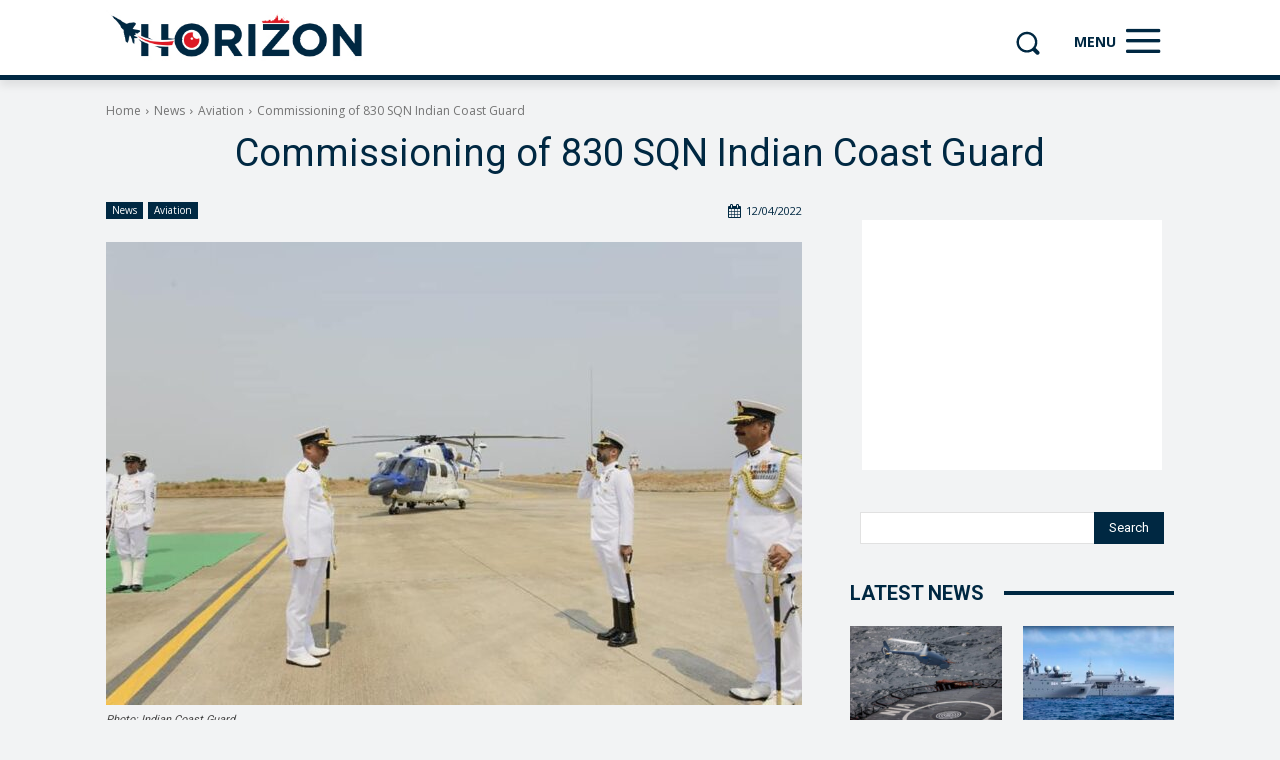

--- FILE ---
content_type: text/html; charset=UTF-8
request_url: https://www.horizon.mt/2022/04/12/commissioning-of-830-sqn-indian-coast-guard/
body_size: 49082
content:
<!doctype html >
<!--[if IE 8]>    <html class="ie8" lang="en"> <![endif]-->
<!--[if IE 9]>    <html class="ie9" lang="en"> <![endif]-->
<!--[if gt IE 8]><!--> <html lang="en-GB"> <!--<![endif]-->
<head>
    
    <meta charset="UTF-8" />
    <meta name="viewport" content="width=device-width, initial-scale=1.0">
    <link rel="pingback" href="https://www.horizon.mt/xmlrpc.php" />
    <meta name='robots' content='index, follow, max-image-preview:large, max-snippet:-1, max-video-preview:-1' />
<link rel="icon" type="image/png" href="https://www.horizon.mt/wp-content/uploads/2021/10/f5db8c39-horizon-fb-150x150.png"><link rel="apple-touch-icon" sizes="76x76" href="https://www.horizon.mt/wp-content/uploads/2021/10/f5db8c39-horizon-fb-150x150.png"/><link rel="apple-touch-icon" sizes="120x120" href="https://www.horizon.mt/wp-content/uploads/2021/10/f5db8c39-horizon-fb-150x150.png"/><link rel="apple-touch-icon" sizes="152x152" href="https://www.horizon.mt/wp-content/uploads/2021/10/f5db8c39-horizon-fb-150x150.png"/><link rel="apple-touch-icon" sizes="114x114" href="https://www.horizon.mt/wp-content/uploads/2021/10/f5db8c39-horizon-fb-150x150.png"/><link rel="apple-touch-icon" sizes="144x144" href="https://www.horizon.mt/wp-content/uploads/2021/10/f5db8c39-horizon-fb-150x150.png"/>
	<!-- This site is optimized with the Yoast SEO plugin v26.7 - https://yoast.com/wordpress/plugins/seo/ -->
	<title>Commissioning of 830 SQN Indian Coast Guard &#8212; Horizon</title><link rel="preload" data-rocket-preload as="style" href="https://fonts.googleapis.com/css?family=Open%20Sans%3A400%2C600%2C700%2C300%7CRoboto%3A400%2C600%2C700%2C300&#038;display=swap" /><script src="/cdn-cgi/scripts/7d0fa10a/cloudflare-static/rocket-loader.min.js" data-cf-settings="503814924d60af4d84c31c5f-|49"></script><link rel="stylesheet" href="https://fonts.googleapis.com/css?family=Open%20Sans%3A400%2C600%2C700%2C300%7CRoboto%3A400%2C600%2C700%2C300&#038;display=swap" media="print" onload="this.media='all'" /><noscript><link rel="stylesheet" href="https://fonts.googleapis.com/css?family=Open%20Sans%3A400%2C600%2C700%2C300%7CRoboto%3A400%2C600%2C700%2C300&#038;display=swap" /></noscript>
	<meta name="description" content="830 Sqn (CG), the first Indian Coast Guard Advanced Light Helicopter (ALH) MK III squadron has been commissioned." />
	<link rel="canonical" href="https://www.horizon.mt/2022/04/12/commissioning-of-830-sqn-indian-coast-guard/" />
	<meta property="og:locale" content="en_GB" />
	<meta property="og:type" content="article" />
	<meta property="og:title" content="Commissioning of 830 SQN Indian Coast Guard &#8212; Horizon" />
	<meta property="og:description" content="830 Sqn (CG), the first Indian Coast Guard Advanced Light Helicopter (ALH) MK III squadron has been commissioned." />
	<meta property="og:url" content="https://www.horizon.mt/2022/04/12/commissioning-of-830-sqn-indian-coast-guard/" />
	<meta property="og:site_name" content="Horizon" />
	<meta property="article:publisher" content="https://www.facebook.com/horizonmalta" />
	<meta property="article:published_time" content="2022-04-12T11:52:00+00:00" />
	<meta property="og:image" content="https://www.horizon.mt/wp-content/uploads/2022/04/277743432_1126038344916905_5393832073590442330_n.jpeg" />
	<meta property="og:image:width" content="960" />
	<meta property="og:image:height" content="639" />
	<meta property="og:image:type" content="image/jpeg" />
	<meta name="author" content="Administrator" />
	<meta name="twitter:card" content="summary_large_image" />
	<meta name="twitter:creator" content="@horizonmalta" />
	<meta name="twitter:site" content="@horizonmalta" />
	<script type="application/ld+json" class="yoast-schema-graph">{"@context":"https://schema.org","@graph":[{"@type":"Article","@id":"https://www.horizon.mt/2022/04/12/commissioning-of-830-sqn-indian-coast-guard/#article","isPartOf":{"@id":"https://www.horizon.mt/2022/04/12/commissioning-of-830-sqn-indian-coast-guard/"},"author":{"name":"Administrator","@id":"https://www.horizon.mt/#/schema/person/92c4192b4db6735729c86cb4bca494da"},"headline":"Commissioning of 830 SQN Indian Coast Guard","datePublished":"2022-04-12T11:52:00+00:00","mainEntityOfPage":{"@id":"https://www.horizon.mt/2022/04/12/commissioning-of-830-sqn-indian-coast-guard/"},"wordCount":327,"publisher":{"@id":"https://www.horizon.mt/#organization"},"image":{"@id":"https://www.horizon.mt/2022/04/12/commissioning-of-830-sqn-indian-coast-guard/#primaryimage"},"thumbnailUrl":"https://www.horizon.mt/wp-content/uploads/2022/04/277743432_1126038344916905_5393832073590442330_n.jpeg","keywords":["830 Sqn","ALH Mk III","Defense","Helicopters","India","Indian Coast Guard"],"articleSection":["Aviation","Maritime","News"],"inLanguage":"en-GB"},{"@type":"WebPage","@id":"https://www.horizon.mt/2022/04/12/commissioning-of-830-sqn-indian-coast-guard/","url":"https://www.horizon.mt/2022/04/12/commissioning-of-830-sqn-indian-coast-guard/","name":"Commissioning of 830 SQN Indian Coast Guard &#8212; Horizon","isPartOf":{"@id":"https://www.horizon.mt/#website"},"primaryImageOfPage":{"@id":"https://www.horizon.mt/2022/04/12/commissioning-of-830-sqn-indian-coast-guard/#primaryimage"},"image":{"@id":"https://www.horizon.mt/2022/04/12/commissioning-of-830-sqn-indian-coast-guard/#primaryimage"},"thumbnailUrl":"https://www.horizon.mt/wp-content/uploads/2022/04/277743432_1126038344916905_5393832073590442330_n.jpeg","datePublished":"2022-04-12T11:52:00+00:00","description":"830 Sqn (CG), the first Indian Coast Guard Advanced Light Helicopter (ALH) MK III squadron has been commissioned.","breadcrumb":{"@id":"https://www.horizon.mt/2022/04/12/commissioning-of-830-sqn-indian-coast-guard/#breadcrumb"},"inLanguage":"en-GB","potentialAction":[{"@type":"ReadAction","target":["https://www.horizon.mt/2022/04/12/commissioning-of-830-sqn-indian-coast-guard/"]}]},{"@type":"ImageObject","inLanguage":"en-GB","@id":"https://www.horizon.mt/2022/04/12/commissioning-of-830-sqn-indian-coast-guard/#primaryimage","url":"https://www.horizon.mt/wp-content/uploads/2022/04/277743432_1126038344916905_5393832073590442330_n.jpeg","contentUrl":"https://www.horizon.mt/wp-content/uploads/2022/04/277743432_1126038344916905_5393832073590442330_n.jpeg","width":960,"height":639,"caption":"Photo: Indian Coast Guard"},{"@type":"BreadcrumbList","@id":"https://www.horizon.mt/2022/04/12/commissioning-of-830-sqn-indian-coast-guard/#breadcrumb","itemListElement":[{"@type":"ListItem","position":1,"name":"Home","item":"https://www.horizon.mt/"},{"@type":"ListItem","position":2,"name":"Commissioning of 830 SQN Indian Coast Guard"}]},{"@type":"WebSite","@id":"https://www.horizon.mt/#website","url":"https://www.horizon.mt/","name":"Horizon","description":"Your Aviation &amp; Maritime Portal","publisher":{"@id":"https://www.horizon.mt/#organization"},"potentialAction":[{"@type":"SearchAction","target":{"@type":"EntryPoint","urlTemplate":"https://www.horizon.mt/?s={search_term_string}"},"query-input":{"@type":"PropertyValueSpecification","valueRequired":true,"valueName":"search_term_string"}}],"inLanguage":"en-GB"},{"@type":"Organization","@id":"https://www.horizon.mt/#organization","name":"Horizon","url":"https://www.horizon.mt/","logo":{"@type":"ImageObject","inLanguage":"en-GB","@id":"https://www.horizon.mt/#/schema/logo/image/","url":"https://www.horizon.mt/wp-content/uploads/2022/06/thumbnail.jpg","contentUrl":"https://www.horizon.mt/wp-content/uploads/2022/06/thumbnail.jpg","width":600,"height":391,"caption":"Horizon"},"image":{"@id":"https://www.horizon.mt/#/schema/logo/image/"},"sameAs":["https://www.facebook.com/horizonmalta","https://x.com/horizonmalta","https://www.instagram.com/horizonmalta","https://www.youtube.com/channel/UCc5jS_MAD2GXlR53RaqPoMw"]},{"@type":"Person","@id":"https://www.horizon.mt/#/schema/person/92c4192b4db6735729c86cb4bca494da","name":"Administrator","sameAs":["https://www.horizon.mt"]}]}</script>
	<!-- / Yoast SEO plugin. -->


<link rel='dns-prefetch' href='//fonts.googleapis.com' />
<link rel='dns-prefetch' href='//fonts.gstatic.com' />
<link rel='dns-prefetch' href='//partner.googleadservices.com' />
<link rel='dns-prefetch' href='//www.google-analytics.com' />
<link rel='dns-prefetch' href='//www.googletagmanager.com' />
<link rel='dns-prefetch' href='//pagead2.googlesyndication.com' />
<link rel='dns-prefetch' href='//adservice.google.ca' />
<link rel='dns-prefetch' href='//adservice.google.com' />
<link rel='dns-prefetch' href='//googleads.g.doubleclick.net' />
<link rel='dns-prefetch' href='//tpc.googlesyndication.com' />
<link rel='dns-prefetch' href='//www.googletagservices.com' />
<link rel='dns-prefetch' href='//www.gstatic.com' />
<link href='https://fonts.gstatic.com' crossorigin rel='preconnect' />
<link rel="alternate" type="application/rss+xml" title="Horizon &raquo; Feed" href="https://www.horizon.mt/feed/" />
<link rel="alternate" type="application/rss+xml" title="Horizon &raquo; Comments Feed" href="https://www.horizon.mt/comments/feed/" />
<link rel="alternate" title="oEmbed (JSON)" type="application/json+oembed" href="https://www.horizon.mt/wp-json/oembed/1.0/embed?url=https%3A%2F%2Fwww.horizon.mt%2F2022%2F04%2F12%2Fcommissioning-of-830-sqn-indian-coast-guard%2F" />
<link rel="alternate" title="oEmbed (XML)" type="text/xml+oembed" href="https://www.horizon.mt/wp-json/oembed/1.0/embed?url=https%3A%2F%2Fwww.horizon.mt%2F2022%2F04%2F12%2Fcommissioning-of-830-sqn-indian-coast-guard%2F&#038;format=xml" />
<style id='wp-img-auto-sizes-contain-inline-css' type='text/css'>
img:is([sizes=auto i],[sizes^="auto," i]){contain-intrinsic-size:3000px 1500px}
/*# sourceURL=wp-img-auto-sizes-contain-inline-css */
</style>
<style id='wp-emoji-styles-inline-css' type='text/css'>

	img.wp-smiley, img.emoji {
		display: inline !important;
		border: none !important;
		box-shadow: none !important;
		height: 1em !important;
		width: 1em !important;
		margin: 0 0.07em !important;
		vertical-align: -0.1em !important;
		background: none !important;
		padding: 0 !important;
	}
/*# sourceURL=wp-emoji-styles-inline-css */
</style>
<style id='wp-block-library-inline-css' type='text/css'>
:root{--wp-block-synced-color:#7a00df;--wp-block-synced-color--rgb:122,0,223;--wp-bound-block-color:var(--wp-block-synced-color);--wp-editor-canvas-background:#ddd;--wp-admin-theme-color:#007cba;--wp-admin-theme-color--rgb:0,124,186;--wp-admin-theme-color-darker-10:#006ba1;--wp-admin-theme-color-darker-10--rgb:0,107,160.5;--wp-admin-theme-color-darker-20:#005a87;--wp-admin-theme-color-darker-20--rgb:0,90,135;--wp-admin-border-width-focus:2px}@media (min-resolution:192dpi){:root{--wp-admin-border-width-focus:1.5px}}.wp-element-button{cursor:pointer}:root .has-very-light-gray-background-color{background-color:#eee}:root .has-very-dark-gray-background-color{background-color:#313131}:root .has-very-light-gray-color{color:#eee}:root .has-very-dark-gray-color{color:#313131}:root .has-vivid-green-cyan-to-vivid-cyan-blue-gradient-background{background:linear-gradient(135deg,#00d084,#0693e3)}:root .has-purple-crush-gradient-background{background:linear-gradient(135deg,#34e2e4,#4721fb 50%,#ab1dfe)}:root .has-hazy-dawn-gradient-background{background:linear-gradient(135deg,#faaca8,#dad0ec)}:root .has-subdued-olive-gradient-background{background:linear-gradient(135deg,#fafae1,#67a671)}:root .has-atomic-cream-gradient-background{background:linear-gradient(135deg,#fdd79a,#004a59)}:root .has-nightshade-gradient-background{background:linear-gradient(135deg,#330968,#31cdcf)}:root .has-midnight-gradient-background{background:linear-gradient(135deg,#020381,#2874fc)}:root{--wp--preset--font-size--normal:16px;--wp--preset--font-size--huge:42px}.has-regular-font-size{font-size:1em}.has-larger-font-size{font-size:2.625em}.has-normal-font-size{font-size:var(--wp--preset--font-size--normal)}.has-huge-font-size{font-size:var(--wp--preset--font-size--huge)}.has-text-align-center{text-align:center}.has-text-align-left{text-align:left}.has-text-align-right{text-align:right}.has-fit-text{white-space:nowrap!important}#end-resizable-editor-section{display:none}.aligncenter{clear:both}.items-justified-left{justify-content:flex-start}.items-justified-center{justify-content:center}.items-justified-right{justify-content:flex-end}.items-justified-space-between{justify-content:space-between}.screen-reader-text{border:0;clip-path:inset(50%);height:1px;margin:-1px;overflow:hidden;padding:0;position:absolute;width:1px;word-wrap:normal!important}.screen-reader-text:focus{background-color:#ddd;clip-path:none;color:#444;display:block;font-size:1em;height:auto;left:5px;line-height:normal;padding:15px 23px 14px;text-decoration:none;top:5px;width:auto;z-index:100000}html :where(.has-border-color){border-style:solid}html :where([style*=border-top-color]){border-top-style:solid}html :where([style*=border-right-color]){border-right-style:solid}html :where([style*=border-bottom-color]){border-bottom-style:solid}html :where([style*=border-left-color]){border-left-style:solid}html :where([style*=border-width]){border-style:solid}html :where([style*=border-top-width]){border-top-style:solid}html :where([style*=border-right-width]){border-right-style:solid}html :where([style*=border-bottom-width]){border-bottom-style:solid}html :where([style*=border-left-width]){border-left-style:solid}html :where(img[class*=wp-image-]){height:auto;max-width:100%}:where(figure){margin:0 0 1em}html :where(.is-position-sticky){--wp-admin--admin-bar--position-offset:var(--wp-admin--admin-bar--height,0px)}@media screen and (max-width:600px){html :where(.is-position-sticky){--wp-admin--admin-bar--position-offset:0px}}
/*wp_block_styles_on_demand_placeholder:696f091c39d3d*/
/*# sourceURL=wp-block-library-inline-css */
</style>
<style id='classic-theme-styles-inline-css' type='text/css'>
/*! This file is auto-generated */
.wp-block-button__link{color:#fff;background-color:#32373c;border-radius:9999px;box-shadow:none;text-decoration:none;padding:calc(.667em + 2px) calc(1.333em + 2px);font-size:1.125em}.wp-block-file__button{background:#32373c;color:#fff;text-decoration:none}
/*# sourceURL=/wp-includes/css/classic-themes.min.css */
</style>
<link data-minify="1" rel='stylesheet' id='td-plugin-multi-purpose-css' href='https://www.horizon.mt/wp-content/cache/min/1/wp-content/plugins/td-composer/td-multi-purpose/style.css?ver=1765145588' type='text/css' media='all' />

<link data-minify="1" rel='stylesheet' id='font_awesome-css' href='https://www.horizon.mt/wp-content/cache/min/1/wp-content/plugins/td-composer/assets/fonts/font-awesome/font-awesome.css?ver=1765145591' type='text/css' media='all' />
<link data-minify="1" rel='stylesheet' id='td-theme-css' href='https://www.horizon.mt/wp-content/cache/min/1/wp-content/themes/Newspaper/style.css?ver=1765145588' type='text/css' media='all' />
<style id='td-theme-inline-css' type='text/css'>@media (max-width:767px){.td-header-desktop-wrap{display:none}}@media (min-width:767px){.td-header-mobile-wrap{display:none}}</style>
<link data-minify="1" rel='stylesheet' id='td-legacy-framework-front-style-css' href='https://www.horizon.mt/wp-content/cache/min/1/wp-content/plugins/td-composer/legacy/Newspaper/assets/css/td_legacy_main.css?ver=1765145589' type='text/css' media='all' />
<link data-minify="1" rel='stylesheet' id='td-standard-pack-framework-front-style-css' href='https://www.horizon.mt/wp-content/cache/min/1/wp-content/plugins/td-standard-pack/Newspaper/assets/css/td_standard_pack_main.css?ver=1765145589' type='text/css' media='all' />
<link data-minify="1" rel='stylesheet' id='tdb_style_cloud_templates_front-css' href='https://www.horizon.mt/wp-content/cache/min/1/wp-content/plugins/td-cloud-library/assets/css/tdb_main.css?ver=1765145589' type='text/css' media='all' />


<link rel="https://api.w.org/" href="https://www.horizon.mt/wp-json/" /><link rel="alternate" title="JSON" type="application/json" href="https://www.horizon.mt/wp-json/wp/v2/posts/4734" /><link rel="EditURI" type="application/rsd+xml" title="RSD" href="https://www.horizon.mt/xmlrpc.php?rsd" />
<meta name="generator" content="WordPress 6.9" />
<link rel='shortlink' href='https://www.horizon.mt/?p=4734' />
    
    
    <style id="tdb-global-colors">:root{--accent-color:#fff}</style>

    
	
<!-- JS generated by theme -->

<script type="503814924d60af4d84c31c5f-text/javascript" id="td-generated-header-js">
    
    

	    var tdBlocksArray = []; //here we store all the items for the current page

	    // td_block class - each ajax block uses a object of this class for requests
	    function tdBlock() {
		    this.id = '';
		    this.block_type = 1; //block type id (1-234 etc)
		    this.atts = '';
		    this.td_column_number = '';
		    this.td_current_page = 1; //
		    this.post_count = 0; //from wp
		    this.found_posts = 0; //from wp
		    this.max_num_pages = 0; //from wp
		    this.td_filter_value = ''; //current live filter value
		    this.is_ajax_running = false;
		    this.td_user_action = ''; // load more or infinite loader (used by the animation)
		    this.header_color = '';
		    this.ajax_pagination_infinite_stop = ''; //show load more at page x
	    }

        // td_js_generator - mini detector
        ( function () {
            var htmlTag = document.getElementsByTagName("html")[0];

	        if ( navigator.userAgent.indexOf("MSIE 10.0") > -1 ) {
                htmlTag.className += ' ie10';
            }

            if ( !!navigator.userAgent.match(/Trident.*rv\:11\./) ) {
                htmlTag.className += ' ie11';
            }

	        if ( navigator.userAgent.indexOf("Edge") > -1 ) {
                htmlTag.className += ' ieEdge';
            }

            if ( /(iPad|iPhone|iPod)/g.test(navigator.userAgent) ) {
                htmlTag.className += ' td-md-is-ios';
            }

            var user_agent = navigator.userAgent.toLowerCase();
            if ( user_agent.indexOf("android") > -1 ) {
                htmlTag.className += ' td-md-is-android';
            }

            if ( -1 !== navigator.userAgent.indexOf('Mac OS X')  ) {
                htmlTag.className += ' td-md-is-os-x';
            }

            if ( /chrom(e|ium)/.test(navigator.userAgent.toLowerCase()) ) {
               htmlTag.className += ' td-md-is-chrome';
            }

            if ( -1 !== navigator.userAgent.indexOf('Firefox') ) {
                htmlTag.className += ' td-md-is-firefox';
            }

            if ( -1 !== navigator.userAgent.indexOf('Safari') && -1 === navigator.userAgent.indexOf('Chrome') ) {
                htmlTag.className += ' td-md-is-safari';
            }

            if( -1 !== navigator.userAgent.indexOf('IEMobile') ){
                htmlTag.className += ' td-md-is-iemobile';
            }

        })();

        var tdLocalCache = {};

        ( function () {
            "use strict";

            tdLocalCache = {
                data: {},
                remove: function (resource_id) {
                    delete tdLocalCache.data[resource_id];
                },
                exist: function (resource_id) {
                    return tdLocalCache.data.hasOwnProperty(resource_id) && tdLocalCache.data[resource_id] !== null;
                },
                get: function (resource_id) {
                    return tdLocalCache.data[resource_id];
                },
                set: function (resource_id, cachedData) {
                    tdLocalCache.remove(resource_id);
                    tdLocalCache.data[resource_id] = cachedData;
                }
            };
        })();

    
    
var td_viewport_interval_list=[{"limitBottom":767,"sidebarWidth":228},{"limitBottom":1018,"sidebarWidth":300},{"limitBottom":1140,"sidebarWidth":324}];
var td_animation_stack_effect="type1";
var tds_animation_stack=true;
var td_animation_stack_specific_selectors=".entry-thumb, img[class*=\"wp-image-\"], a.td-sml-link-to-image > img, .td-lazy-img";
var td_animation_stack_general_selectors=".td-animation-stack .entry-thumb, .post .entry-thumb, .post img[class*=\"wp-image-\"], .post a.td-sml-link-to-image > img, .td-animation-stack .td-lazy-img";
var tds_general_modal_image="yes";
var tdc_is_installed="yes";
var tdc_domain_active=false;
var td_ajax_url="https:\/\/www.horizon.mt\/wp-admin\/admin-ajax.php?td_theme_name=Newspaper&v=12.7.3";
var td_get_template_directory_uri="https:\/\/www.horizon.mt\/wp-content\/plugins\/td-composer\/legacy\/common";
var tds_snap_menu="";
var tds_logo_on_sticky="";
var tds_header_style="";
var td_please_wait="Please wait...";
var td_email_user_pass_incorrect="User or password incorrect!";
var td_email_user_incorrect="Email or username incorrect!";
var td_email_incorrect="Email incorrect!";
var td_user_incorrect="Username incorrect!";
var td_email_user_empty="Email or username empty!";
var td_pass_empty="Pass empty!";
var td_pass_pattern_incorrect="Invalid Pass Pattern!";
var td_retype_pass_incorrect="Retyped Pass incorrect!";
var tds_more_articles_on_post_enable="";
var tds_more_articles_on_post_time_to_wait="";
var tds_more_articles_on_post_pages_distance_from_top=0;
var tds_captcha="";
var tds_theme_color_site_wide="#de1926";
var tds_smart_sidebar="";
var tdThemeName="Newspaper";
var tdThemeNameWl="Newspaper";
var td_magnific_popup_translation_tPrev="Previous (Left arrow key)";
var td_magnific_popup_translation_tNext="Next (Right arrow key)";
var td_magnific_popup_translation_tCounter="%curr% of %total%";
var td_magnific_popup_translation_ajax_tError="The content from %url% could not be loaded.";
var td_magnific_popup_translation_image_tError="The image #%curr% could not be loaded.";
var tdBlockNonce="70516fb891";
var tdMobileMenu="enabled";
var tdMobileSearch="enabled";
var tdDateNamesI18n={"month_names":["January","February","March","April","May","June","July","August","September","October","November","December"],"month_names_short":["Jan","Feb","Mar","Apr","May","Jun","Jul","Aug","Sep","Oct","Nov","Dec"],"day_names":["Sunday","Monday","Tuesday","Wednesday","Thursday","Friday","Saturday"],"day_names_short":["Sun","Mon","Tue","Wed","Thu","Fri","Sat"]};
var tdb_modal_confirm="Save";
var tdb_modal_cancel="Cancel";
var tdb_modal_confirm_alt="Yes";
var tdb_modal_cancel_alt="No";
var td_deploy_mode="deploy";
var td_ad_background_click_link="";
var td_ad_background_click_target="";
</script>


<!-- Header style compiled by theme -->

<style>body,p{font-size:12px}:root{--td_theme_color:#de1926;--td_slider_text:rgba(222,25,38,0.7);--td_container_transparent:transparent;--td_mobile_menu_color:#002842;--td_mobile_gradient_one_mob:#002842;--td_mobile_gradient_two_mob:#002842;--td_mobile_text_active_color:#de1926}.td-header-style-12 .td-header-menu-wrap-full,.td-header-style-12 .td-affix,.td-grid-style-1.td-hover-1 .td-big-grid-post:hover .td-post-category,.td-grid-style-5.td-hover-1 .td-big-grid-post:hover .td-post-category,.td_category_template_3 .td-current-sub-category,.td_category_template_8 .td-category-header .td-category a.td-current-sub-category,.td_category_template_4 .td-category-siblings .td-category a:hover,.td_block_big_grid_9.td-grid-style-1 .td-post-category,.td_block_big_grid_9.td-grid-style-5 .td-post-category,.td-grid-style-6.td-hover-1 .td-module-thumb:after,.tdm-menu-active-style5 .td-header-menu-wrap .sf-menu>.current-menu-item>a,.tdm-menu-active-style5 .td-header-menu-wrap .sf-menu>.current-menu-ancestor>a,.tdm-menu-active-style5 .td-header-menu-wrap .sf-menu>.current-category-ancestor>a,.tdm-menu-active-style5 .td-header-menu-wrap .sf-menu>li>a:hover,.tdm-menu-active-style5 .td-header-menu-wrap .sf-menu>.sfHover>a{background-color:#de1926}.td_mega_menu_sub_cats .cur-sub-cat,.td-mega-span h3 a:hover,.td_mod_mega_menu:hover .entry-title a,.header-search-wrap .result-msg a:hover,.td-header-top-menu .td-drop-down-search .td_module_wrap:hover .entry-title a,.td-header-top-menu .td-icon-search:hover,.td-header-wrap .result-msg a:hover,.top-header-menu li a:hover,.top-header-menu .current-menu-item>a,.top-header-menu .current-menu-ancestor>a,.top-header-menu .current-category-ancestor>a,.td-social-icon-wrap>a:hover,.td-header-sp-top-widget .td-social-icon-wrap a:hover,.td_mod_related_posts:hover h3>a,.td-post-template-11 .td-related-title .td-related-left:hover,.td-post-template-11 .td-related-title .td-related-right:hover,.td-post-template-11 .td-related-title .td-cur-simple-item,.td-post-template-11 .td_block_related_posts .td-next-prev-wrap a:hover,.td-category-header .td-pulldown-category-filter-link:hover,.td-category-siblings .td-subcat-dropdown a:hover,.td-category-siblings .td-subcat-dropdown a.td-current-sub-category,.footer-text-wrap .footer-email-wrap a,.footer-social-wrap a:hover,.td_module_17 .td-read-more a:hover,.td_module_18 .td-read-more a:hover,.td_module_19 .td-post-author-name a:hover,.td-pulldown-syle-2 .td-subcat-dropdown:hover .td-subcat-more span,.td-pulldown-syle-2 .td-subcat-dropdown:hover .td-subcat-more i,.td-pulldown-syle-3 .td-subcat-dropdown:hover .td-subcat-more span,.td-pulldown-syle-3 .td-subcat-dropdown:hover .td-subcat-more i,.tdm-menu-active-style3 .tdm-header.td-header-wrap .sf-menu>.current-category-ancestor>a,.tdm-menu-active-style3 .tdm-header.td-header-wrap .sf-menu>.current-menu-ancestor>a,.tdm-menu-active-style3 .tdm-header.td-header-wrap .sf-menu>.current-menu-item>a,.tdm-menu-active-style3 .tdm-header.td-header-wrap .sf-menu>.sfHover>a,.tdm-menu-active-style3 .tdm-header.td-header-wrap .sf-menu>li>a:hover{color:#de1926}.td-mega-menu-page .wpb_content_element ul li a:hover,.td-theme-wrap .td-aj-search-results .td_module_wrap:hover .entry-title a,.td-theme-wrap .header-search-wrap .result-msg a:hover{color:#de1926!important}.td_category_template_8 .td-category-header .td-category a.td-current-sub-category,.td_category_template_4 .td-category-siblings .td-category a:hover,.tdm-menu-active-style4 .tdm-header .sf-menu>.current-menu-item>a,.tdm-menu-active-style4 .tdm-header .sf-menu>.current-menu-ancestor>a,.tdm-menu-active-style4 .tdm-header .sf-menu>.current-category-ancestor>a,.tdm-menu-active-style4 .tdm-header .sf-menu>li>a:hover,.tdm-menu-active-style4 .tdm-header .sf-menu>.sfHover>a{border-color:#de1926}.td-post-content p,.td-post-content{font-size:12px;font-style:normal;font-weight:normal}body{background-color:#dd9933}body,p{font-size:12px}:root{--td_theme_color:#de1926;--td_slider_text:rgba(222,25,38,0.7);--td_container_transparent:transparent;--td_mobile_menu_color:#002842;--td_mobile_gradient_one_mob:#002842;--td_mobile_gradient_two_mob:#002842;--td_mobile_text_active_color:#de1926}.td-header-style-12 .td-header-menu-wrap-full,.td-header-style-12 .td-affix,.td-grid-style-1.td-hover-1 .td-big-grid-post:hover .td-post-category,.td-grid-style-5.td-hover-1 .td-big-grid-post:hover .td-post-category,.td_category_template_3 .td-current-sub-category,.td_category_template_8 .td-category-header .td-category a.td-current-sub-category,.td_category_template_4 .td-category-siblings .td-category a:hover,.td_block_big_grid_9.td-grid-style-1 .td-post-category,.td_block_big_grid_9.td-grid-style-5 .td-post-category,.td-grid-style-6.td-hover-1 .td-module-thumb:after,.tdm-menu-active-style5 .td-header-menu-wrap .sf-menu>.current-menu-item>a,.tdm-menu-active-style5 .td-header-menu-wrap .sf-menu>.current-menu-ancestor>a,.tdm-menu-active-style5 .td-header-menu-wrap .sf-menu>.current-category-ancestor>a,.tdm-menu-active-style5 .td-header-menu-wrap .sf-menu>li>a:hover,.tdm-menu-active-style5 .td-header-menu-wrap .sf-menu>.sfHover>a{background-color:#de1926}.td_mega_menu_sub_cats .cur-sub-cat,.td-mega-span h3 a:hover,.td_mod_mega_menu:hover .entry-title a,.header-search-wrap .result-msg a:hover,.td-header-top-menu .td-drop-down-search .td_module_wrap:hover .entry-title a,.td-header-top-menu .td-icon-search:hover,.td-header-wrap .result-msg a:hover,.top-header-menu li a:hover,.top-header-menu .current-menu-item>a,.top-header-menu .current-menu-ancestor>a,.top-header-menu .current-category-ancestor>a,.td-social-icon-wrap>a:hover,.td-header-sp-top-widget .td-social-icon-wrap a:hover,.td_mod_related_posts:hover h3>a,.td-post-template-11 .td-related-title .td-related-left:hover,.td-post-template-11 .td-related-title .td-related-right:hover,.td-post-template-11 .td-related-title .td-cur-simple-item,.td-post-template-11 .td_block_related_posts .td-next-prev-wrap a:hover,.td-category-header .td-pulldown-category-filter-link:hover,.td-category-siblings .td-subcat-dropdown a:hover,.td-category-siblings .td-subcat-dropdown a.td-current-sub-category,.footer-text-wrap .footer-email-wrap a,.footer-social-wrap a:hover,.td_module_17 .td-read-more a:hover,.td_module_18 .td-read-more a:hover,.td_module_19 .td-post-author-name a:hover,.td-pulldown-syle-2 .td-subcat-dropdown:hover .td-subcat-more span,.td-pulldown-syle-2 .td-subcat-dropdown:hover .td-subcat-more i,.td-pulldown-syle-3 .td-subcat-dropdown:hover .td-subcat-more span,.td-pulldown-syle-3 .td-subcat-dropdown:hover .td-subcat-more i,.tdm-menu-active-style3 .tdm-header.td-header-wrap .sf-menu>.current-category-ancestor>a,.tdm-menu-active-style3 .tdm-header.td-header-wrap .sf-menu>.current-menu-ancestor>a,.tdm-menu-active-style3 .tdm-header.td-header-wrap .sf-menu>.current-menu-item>a,.tdm-menu-active-style3 .tdm-header.td-header-wrap .sf-menu>.sfHover>a,.tdm-menu-active-style3 .tdm-header.td-header-wrap .sf-menu>li>a:hover{color:#de1926}.td-mega-menu-page .wpb_content_element ul li a:hover,.td-theme-wrap .td-aj-search-results .td_module_wrap:hover .entry-title a,.td-theme-wrap .header-search-wrap .result-msg a:hover{color:#de1926!important}.td_category_template_8 .td-category-header .td-category a.td-current-sub-category,.td_category_template_4 .td-category-siblings .td-category a:hover,.tdm-menu-active-style4 .tdm-header .sf-menu>.current-menu-item>a,.tdm-menu-active-style4 .tdm-header .sf-menu>.current-menu-ancestor>a,.tdm-menu-active-style4 .tdm-header .sf-menu>.current-category-ancestor>a,.tdm-menu-active-style4 .tdm-header .sf-menu>li>a:hover,.tdm-menu-active-style4 .tdm-header .sf-menu>.sfHover>a{border-color:#de1926}.td-post-content p,.td-post-content{font-size:12px;font-style:normal;font-weight:normal}</style>

<script data-ad-client="ca-pub-6304384012520234" async src="https://pagead2.googlesyndication.com/pagead/js/adsbygoogle.js" type="503814924d60af4d84c31c5f-text/javascript"></script>
<!-- Button style compiled by theme -->

<style>.tdm-btn-style1{background-color:#de1926}.tdm-btn-style2:before{border-color:#de1926}.tdm-btn-style2{color:#de1926}.tdm-btn-style3{-webkit-box-shadow:0 2px 16px #de1926;-moz-box-shadow:0 2px 16px #de1926;box-shadow:0 2px 16px #de1926}.tdm-btn-style3:hover{-webkit-box-shadow:0 4px 26px #de1926;-moz-box-shadow:0 4px 26px #de1926;box-shadow:0 4px 26px #de1926}</style>

	<style id="tdw-css-placeholder">body{border:#002842;background:#f2f3f4}p,h2>a,div>a{color:#002842}.td-slider{cursor:auto!important}.tdb-subcategory{width:120px!important}.tdi_120 .td_module_flex_1 .td-module-meta-info{height:120px}.front-page-reviews .td-module-meta-info{height:115px}#tdi_40 .tdb_header_menu .tdb-menu>li{height:56px}.tdb-subcategory-info-bottom{background-color:#002842!important}.tdb-subcategory-info-bottom:hover{background-color:#de1926!important}.tdm_block.tdm_block_inline_text h2{color:#002842!important;margin-top:20px;font-weight:400!important;font-size:25px;margin-bottom:10px}.tdm_block.tdm_block_inline_text h3{color:#002842!important;margin-top:20px;font-weight:400!important;font-size:18px;margin-bottom:10px}.wpforms-field-label{padding-left:5px!important;color:#002842!important}.wpforms-field input,.wpforms-field textarea{color:#002842!important;font-size:12px!important;font-weight:400!important;padding-left:10px!important}.wpforms-field input:focus,.wpforms-field textarea:focus{border:1px solid #de1926!important}.wpforms-submit{background-color:#002842!important}.wpforms-submit:hover{background-color:#de1926!important}.wpforms-submit-container{text-align:center}.wpforms-confirmation-container-full{border:0;background:none}div.cli-bar-message,div.cli-modal-body{font-size:12px!important;color:#002842}.cli-bar-btn_container a{margin:0!important;font-size:12px!important}.cli_action_button:hover,.cli_settings_button:hover{color:#fff!important;background-color:#de1926!important}.td-editor-date{margin-bottom:10px}.td-g-rec-id-sidebar .adsbygoogle{margin-bottom:0!important}.td-module-meta-info .entry-title{padding-right:10px}@media (max-width:767px){.mobile-footer-menu .menu-item{display:inline-flex;margin:0 5px}.mobile-footer-menu.last-menu .menu-item:last-child{display:block}.mobile-footer-copyright{margin:10px 0}.wpforms-one-half{margin-left:0!important;width:98%!important}.page-nav{margin-left:auto!important;margin-right:auto!important}.page-nav .first,.page-nav .last,.page-nav .extend{display:inline-block!important}.page-nav a,.page-nav span{min-width:28px!important;padding:5px 0!important}.tdb-subcategory{width:30vw!important}}.tdb-menu .tdb-mega-menu .sub-menu{opacity:0;display:block!important;-webkit-transition:opacity 1s ease!important;transition:opacity 1s ease!important}.tdb_header_menu .tdb-menu>li:hover>.sub-menu{opacity:1}#tdi_40 .sub-menu>li{padding-top:11px;border:0;box-shadow:none!important}.wp-block-jetpack-tiled-gallery{max-width:1068px!important}.td-post-content p,.td-post-content{font-size:13px!important}</style><noscript><style id="rocket-lazyload-nojs-css">.rll-youtube-player, [data-lazy-src]{display:none !important;}</style></noscript></head>

<body class="wp-singular post-template-default single single-post postid-4734 single-format-standard wp-theme-Newspaper td-standard-pack commissioning-of-830-sqn-indian-coast-guard global-block-template-8 tdb_template_16 tdb-template  tdc-header-template  tdc-footer-template td-animation-stack-type1 td-full-layout" itemscope="itemscope" itemtype="https://schema.org/WebPage">

<div data-rocket-location-hash="9de4e32dbabbb3ffa30d807a03d37eb7" class="td-scroll-up" data-style="style1"><i class="td-icon-menu-up"></i></div>
    <div data-rocket-location-hash="657d1dd515a504cd55f5779eb6c79573" class="td-menu-background" style="visibility:hidden"></div>
<div data-rocket-location-hash="7ba3d9140c375a616979e02d5236b80c" id="td-mobile-nav" style="visibility:hidden">
    <div data-rocket-location-hash="470b20efebd18754c12f6761a9d60f94" class="td-mobile-container">
        <!-- mobile menu top section -->
        <div data-rocket-location-hash="72e7db7984f68705c5e61c9db7ff9627" class="td-menu-socials-wrap">
            <!-- socials -->
            <div class="td-menu-socials">
                            </div>
            <!-- close button -->
            <div class="td-mobile-close">
                <span><i class="td-icon-close-mobile"></i></span>
            </div>
        </div>

        <!-- login section -->
        
        <!-- menu section -->
        <div data-rocket-location-hash="be5e72521cf4b38df581e70142ea6c91" class="td-mobile-content">
            <div class="menu-main-menu-container"><ul id="menu-main-menu" class="td-mobile-main-menu"><li id="menu-item-41" class="menu-item menu-item-type-post_type menu-item-object-page menu-item-home menu-item-first menu-item-41"><a href="https://www.horizon.mt/">Home</a></li>
<li id="menu-item-40" class="menu-item menu-item-type-taxonomy menu-item-object-category menu-item-has-children menu-item-40"><a href="https://www.horizon.mt/category/images-gallery/">Images<i class="td-icon-menu-right td-element-after"></i></a>
<ul class="sub-menu">
	<li id="menu-item-1459" class="menu-item menu-item-type-taxonomy menu-item-object-category menu-item-1459"><a href="https://www.horizon.mt/category/images-gallery/images-gallery-aviation/">Aviation News</a></li>
	<li id="menu-item-1460" class="menu-item menu-item-type-taxonomy menu-item-object-category menu-item-1460"><a href="https://www.horizon.mt/category/images-gallery/images-gallery-maritime/">Maritime News</a></li>
	<li id="menu-item-2715" class="menu-item menu-item-type-taxonomy menu-item-object-category menu-item-2715"><a href="https://www.horizon.mt/category/images-gallery/images-editors-choice/">Editor&#8217;s Choice</a></li>
</ul>
</li>
<li id="menu-item-38" class="menu-item menu-item-type-taxonomy menu-item-object-category menu-item-has-children menu-item-38"><a href="https://www.horizon.mt/category/reviews/">Reviews<i class="td-icon-menu-right td-element-after"></i></a>
<ul class="sub-menu">
	<li id="menu-item-1461" class="menu-item menu-item-type-taxonomy menu-item-object-category menu-item-1461"><a href="https://www.horizon.mt/category/reviews/reviews-airshows/">Airshows</a></li>
	<li id="menu-item-8490" class="menu-item menu-item-type-taxonomy menu-item-object-category menu-item-8490"><a href="https://www.horizon.mt/category/reviews/around-the-world/">Around the World</a></li>
	<li id="menu-item-1462" class="menu-item menu-item-type-taxonomy menu-item-object-category menu-item-1462"><a href="https://www.horizon.mt/category/reviews/reviews-base-visits/">Base Visits</a></li>
	<li id="menu-item-2675" class="menu-item menu-item-type-taxonomy menu-item-object-category menu-item-2675"><a href="https://www.horizon.mt/category/reviews/reviews-features/">Features</a></li>
	<li id="menu-item-1463" class="menu-item menu-item-type-taxonomy menu-item-object-category menu-item-1463"><a href="https://www.horizon.mt/category/reviews/reviews-military-exercises/">Military Exercises</a></li>
	<li id="menu-item-1464" class="menu-item menu-item-type-taxonomy menu-item-object-category menu-item-1464"><a href="https://www.horizon.mt/category/reviews/reviews-special-events/">Special Events</a></li>
	<li id="menu-item-2890" class="menu-item menu-item-type-taxonomy menu-item-object-category menu-item-2890"><a href="https://www.horizon.mt/category/reviews/reviews-ship-visits/">Ship Visits</a></li>
</ul>
</li>
<li id="menu-item-39" class="menu-item menu-item-type-taxonomy menu-item-object-category current-post-ancestor current-menu-parent current-post-parent menu-item-has-children menu-item-39"><a href="https://www.horizon.mt/category/news/">News<i class="td-icon-menu-right td-element-after"></i></a>
<ul class="sub-menu">
	<li id="menu-item-1465" class="menu-item menu-item-type-taxonomy menu-item-object-category current-post-ancestor current-menu-parent current-post-parent menu-item-1465"><a href="https://www.horizon.mt/category/news/news-aviation/">Aviation News</a></li>
	<li id="menu-item-1469" class="menu-item menu-item-type-taxonomy menu-item-object-category current-post-ancestor current-menu-parent current-post-parent menu-item-1469"><a href="https://www.horizon.mt/category/news/news-maritime/">Maritime News</a></li>
</ul>
</li>
<li id="menu-item-3798" class="menu-item menu-item-type-post_type menu-item-object-page menu-item-has-children menu-item-3798"><a href="https://www.horizon.mt/about-us/">About<i class="td-icon-menu-right td-element-after"></i></a>
<ul class="sub-menu">
	<li id="menu-item-3800" class="menu-item menu-item-type-post_type menu-item-object-page menu-item-3800"><a href="https://www.horizon.mt/about-us/">About Us</a></li>
	<li id="menu-item-3799" class="menu-item menu-item-type-post_type menu-item-object-page menu-item-3799"><a href="https://www.horizon.mt/the-team/">The Team</a></li>
</ul>
</li>
<li id="menu-item-10606" class="menu-item menu-item-type-post_type menu-item-object-page menu-item-10606"><a href="https://www.horizon.mt/contact-us/">Contact Us</a></li>
</ul></div>        </div>
    </div>

    <!-- register/login section -->
    </div><div data-rocket-location-hash="2c24af1cf6efc9f5015e7a5b08d66f9f" class="td-search-background" style="visibility:hidden"></div>
<div data-rocket-location-hash="d03a54a9717cc31a1d0066b124fabecb" class="td-search-wrap-mob" style="visibility:hidden">
	<div data-rocket-location-hash="5e78dfc10550821913ffb9e1a1d1b3f1" class="td-drop-down-search">
		<form method="get" class="td-search-form" action="https://www.horizon.mt/">
			<!-- close button -->
			<div class="td-search-close">
				<span><i class="td-icon-close-mobile"></i></span>
			</div>
			<div role="search" class="td-search-input">
				<span>Search</span>
				<input id="td-header-search-mob" type="text" value="" name="s" autocomplete="off" />
			</div>
		</form>
		<div data-rocket-location-hash="7dd162625a8124b83351c4659a6143ca" id="td-aj-search-mob" class="td-ajax-search-flex"></div>
	</div>
</div>

    <div data-rocket-location-hash="86000d7c6b09622559a470b949d6e6af" id="td-outer-wrap" class="td-theme-wrap">
    
                    <div data-rocket-location-hash="9edde9a9aea0ee1f971964115ac537ee" class="td-header-template-wrap" style="position: relative">
                                    <div data-rocket-location-hash="0b8eb98da00ed93592a70d57ef54c4c8" class="td-header-mobile-wrap ">
                        <div id="tdi_1" class="tdc-zone"><div class="tdc_zone tdi_2  wpb_row td-pb-row tdc-element-style"  >
<style scoped>.tdi_2{min-height:0}@media (max-width:767px){.tdi_2:before{content:'';display:block;width:100vw;height:100%;position:absolute;left:50%;transform:translateX(-50%);box-shadow:0px 6px 8px 0px rgba(0,0,0,0.08);z-index:20;pointer-events:none}@media (max-width:767px){.tdi_2:before{width:100%}}}@media (max-width:767px){.tdi_2{position:relative}}</style>
<div class="tdi_1_rand_style td-element-style" ><style>@media (max-width:767px){.tdi_1_rand_style{background-color:#222222!important}}</style></div><div id="tdi_3" class="tdc-row"><div class="vc_row tdi_4  wpb_row td-pb-row tdc-element-style" >
<style scoped>.tdi_4,.tdi_4 .tdc-columns{min-height:0}.tdi_4,.tdi_4 .tdc-columns{display:block}.tdi_4 .tdc-columns{width:100%}.tdi_4:before,.tdi_4:after{display:table}@media (max-width:767px){@media (min-width:768px){.tdi_4{margin-left:-0px;margin-right:-0px}.tdi_4 .tdc-row-video-background-error,.tdi_4>.vc_column,.tdi_4>.tdc-columns>.vc_column{padding-left:0px;padding-right:0px}}}@media (max-width:767px){.tdi_4{position:relative}}</style>
<div class="tdi_3_rand_style td-element-style" ><style>@media (max-width:767px){.tdi_3_rand_style{background-color:var(--accent-color)!important}}</style></div><div class="vc_column tdi_6  wpb_column vc_column_container tdc-column td-pb-span4">
<style scoped>.tdi_6{vertical-align:baseline}.tdi_6>.wpb_wrapper,.tdi_6>.wpb_wrapper>.tdc-elements{display:block}.tdi_6>.wpb_wrapper>.tdc-elements{width:100%}.tdi_6>.wpb_wrapper>.vc_row_inner{width:auto}.tdi_6>.wpb_wrapper{width:auto;height:auto}@media (max-width:767px){.tdi_6{vertical-align:middle}}@media (max-width:767px){.tdi_6{width:20%!important;display:inline-block!important}}</style><div class="wpb_wrapper" ><div class="td_block_wrap tdb_mobile_menu tdi_7 td-pb-border-top td_block_template_8 tdb-header-align"  data-td-block-uid="tdi_7" >
<style>@media (max-width:767px){.tdi_7{margin-top:2px!important;margin-left:-13px!important}}</style>
<style>.tdb-header-align{vertical-align:middle}.tdb_mobile_menu{margin-bottom:0;clear:none}.tdb_mobile_menu a{display:inline-block!important;position:relative;text-align:center;color:var(--td_theme_color,#4db2ec)}.tdb_mobile_menu a>span{display:flex;align-items:center;justify-content:center}.tdb_mobile_menu svg{height:auto}.tdb_mobile_menu svg,.tdb_mobile_menu svg *{fill:var(--td_theme_color,#4db2ec)}#tdc-live-iframe .tdb_mobile_menu a{pointer-events:none}.td-menu-mob-open-menu{overflow:hidden}.td-menu-mob-open-menu #td-outer-wrap{position:static}.tdi_7{display:inline-block}.tdi_7 .tdb-mobile-menu-button i{font-size:22px;width:55px;height:55px;line-height:55px}.tdi_7 .tdb-mobile-menu-button svg{width:22px}.tdi_7 .tdb-mobile-menu-button .tdb-mobile-menu-icon-svg{width:55px;height:55px}.tdi_7 .tdb-mobile-menu-button{color:#002842}.tdi_7 .tdb-mobile-menu-button svg,.tdi_7 .tdb-mobile-menu-button svg *{fill:#002842}@media (max-width:767px){.tdi_7 .tdb-mobile-menu-button i{font-size:27px;width:54px;height:54px;line-height:54px}.tdi_7 .tdb-mobile-menu-button svg{width:27px}.tdi_7 .tdb-mobile-menu-button .tdb-mobile-menu-icon-svg{width:54px;height:54px}}</style><div class="tdb-block-inner td-fix-index"><span class="tdb-mobile-menu-button"><i class="tdb-mobile-menu-icon td-icon-mobile"></i></span></div></div> <!-- ./block --></div></div><div class="vc_column tdi_9  wpb_column vc_column_container tdc-column td-pb-span4">
<style scoped>.tdi_9{vertical-align:baseline}.tdi_9>.wpb_wrapper,.tdi_9>.wpb_wrapper>.tdc-elements{display:block}.tdi_9>.wpb_wrapper>.tdc-elements{width:100%}.tdi_9>.wpb_wrapper>.vc_row_inner{width:auto}.tdi_9>.wpb_wrapper{width:auto;height:auto}@media (max-width:767px){.tdi_9{vertical-align:middle}}@media (max-width:767px){.tdi_9{width:60%!important;display:inline-block!important}}</style><div class="wpb_wrapper" ><div class="td_block_wrap tdb_header_logo tdi_10 td-pb-border-top td_block_template_8 tdb-header-align"  data-td-block-uid="tdi_10" >
<style>@media (max-width:767px){.tdi_10{margin-top:-4px!important}}</style>
<style>.tdb_header_logo{margin-bottom:0;clear:none}.tdb_header_logo .tdb-logo-a,.tdb_header_logo h1{display:flex;pointer-events:auto;align-items:flex-start}.tdb_header_logo h1{margin:0;line-height:0}.tdb_header_logo .tdb-logo-img-wrap img{display:block}.tdb_header_logo .tdb-logo-svg-wrap+.tdb-logo-img-wrap{display:none}.tdb_header_logo .tdb-logo-svg-wrap svg{width:50px;display:block;transition:fill .3s ease}.tdb_header_logo .tdb-logo-text-wrap{display:flex}.tdb_header_logo .tdb-logo-text-title,.tdb_header_logo .tdb-logo-text-tagline{-webkit-transition:all 0.2s ease;transition:all 0.2s ease}.tdb_header_logo .tdb-logo-text-title{background-size:cover;background-position:center center;font-size:75px;font-family:serif;line-height:1.1;color:#222;white-space:nowrap}.tdb_header_logo .tdb-logo-text-tagline{margin-top:2px;font-size:12px;font-family:serif;letter-spacing:1.8px;line-height:1;color:#767676}.tdb_header_logo .tdb-logo-icon{position:relative;font-size:46px;color:#000}.tdb_header_logo .tdb-logo-icon-svg{line-height:0}.tdb_header_logo .tdb-logo-icon-svg svg{width:46px;height:auto}.tdb_header_logo .tdb-logo-icon-svg svg,.tdb_header_logo .tdb-logo-icon-svg svg *{fill:#000}.tdi_10 .tdb-logo-a,.tdi_10 h1{flex-direction:row;align-items:center;justify-content:center}.tdi_10 .tdb-logo-svg-wrap{display:block}.tdi_10 .tdb-logo-img-wrap{display:none}.tdi_10 .tdb-logo-text-tagline{margin-top:-3px;margin-left:0}.tdi_10 .tdb-logo-text-wrap{flex-direction:column;align-items:center}.tdi_10 .tdb-logo-icon{top:0px}.tdi_10 .tdb-logo-text-title{color:#ffffff}@media (max-width:767px){.tdb_header_logo .tdb-logo-text-title{font-size:36px}}@media (max-width:767px){.tdb_header_logo .tdb-logo-text-tagline{font-size:11px}}@media (min-width:768px) and (max-width:1018px){.tdi_10 .tdb-logo-img{max-width:186px}.tdi_10 .tdb-logo-text-tagline{margin-top:-2px;margin-left:0}}@media (max-width:767px){.tdi_10 .tdb-logo-svg-wrap+.tdb-logo-img-wrap{display:none}.tdi_10 .tdb-logo-img{max-width:180px}.tdi_10 .tdb-logo-img-wrap{display:block}.tdi_10 .tdb-logo-text-tagline{margin-top:0;margin-left:-3px;display:none}.tdi_10 .tdb-logo-text-title{display:none}.tdi_10 .tdb-logo-text-wrap{flex-direction:row;align-items:baseline;align-items:flex-start}.tdi_10 .tdb-logo-icon{display:none}}</style><div class="tdb-block-inner td-fix-index"><a class="tdb-logo-a" href="/" title="Horizon"><span class="tdb-logo-img-wrap"><img class="tdb-logo-img" src="data:image/svg+xml,%3Csvg%20xmlns='http://www.w3.org/2000/svg'%20viewBox='0%200%20422%20102'%3E%3C/svg%3E" alt="Horizon"  title="Horizon"  width="422" height="102" data-lazy-src="https://www.horizon.mt/wp-content/uploads/2022/03/horizon-logo.jpg" /><noscript><img class="tdb-logo-img" src="https://www.horizon.mt/wp-content/uploads/2022/03/horizon-logo.jpg" alt="Horizon"  title="Horizon"  width="422" height="102" /></noscript></span></a></div></div> <!-- ./block --></div></div><div class="vc_column tdi_12  wpb_column vc_column_container tdc-column td-pb-span4">
<style scoped>.tdi_12{vertical-align:baseline}.tdi_12>.wpb_wrapper,.tdi_12>.wpb_wrapper>.tdc-elements{display:block}.tdi_12>.wpb_wrapper>.tdc-elements{width:100%}.tdi_12>.wpb_wrapper>.vc_row_inner{width:auto}.tdi_12>.wpb_wrapper{width:auto;height:auto}@media (max-width:767px){.tdi_12{vertical-align:middle}}@media (max-width:767px){.tdi_12{width:20%!important;display:inline-block!important}}</style><div class="wpb_wrapper" ><div class="td_block_wrap tdb_mobile_search tdi_13 td-pb-border-top td_block_template_8 tdb-header-align"  data-td-block-uid="tdi_13" >
<style>@media (max-width:767px){.tdi_13{margin-right:-18px!important;margin-bottom:0px!important}}</style>
<style>.tdb_mobile_search{margin-bottom:0;clear:none}.tdb_mobile_search a{display:inline-block!important;position:relative;text-align:center;color:var(--td_theme_color,#4db2ec)}.tdb_mobile_search a>span{display:flex;align-items:center;justify-content:center}.tdb_mobile_search svg{height:auto}.tdb_mobile_search svg,.tdb_mobile_search svg *{fill:var(--td_theme_color,#4db2ec)}#tdc-live-iframe .tdb_mobile_search a{pointer-events:none}.td-search-opened{overflow:hidden}.td-search-opened #td-outer-wrap{position:static}.td-search-opened .td-search-wrap-mob{position:fixed;height:calc(100% + 1px)}.td-search-opened .td-drop-down-search{height:calc(100% + 1px);overflow-y:scroll;overflow-x:hidden}.tdi_13{display:inline-block;float:right;clear:none}.tdi_13 .tdb-header-search-button-mob i{font-size:22px;width:55px;height:55px;line-height:55px}.tdi_13 .tdb-header-search-button-mob svg{width:22px}.tdi_13 .tdb-header-search-button-mob .tdb-mobile-search-icon-svg{width:55px;height:55px;display:flex;justify-content:center}.tdi_13 .tdb-header-search-button-mob{color:#002842}.tdi_13 .tdb-header-search-button-mob svg,.tdi_13 .tdb-header-search-button-mob svg *{fill:#002842}</style><div class="tdb-block-inner td-fix-index"><span class="tdb-header-search-button-mob dropdown-toggle" data-toggle="dropdown"><span class="tdb-mobile-search-icon tdb-mobile-search-icon-svg" ><svg version="1.1" xmlns="http://www.w3.org/2000/svg" viewBox="0 0 1024 1024"><path d="M946.371 843.601l-125.379-125.44c43.643-65.925 65.495-142.1 65.475-218.040 0.051-101.069-38.676-202.588-115.835-279.706-77.117-77.148-178.606-115.948-279.644-115.886-101.079-0.061-202.557 38.738-279.665 115.876-77.169 77.128-115.937 178.627-115.907 279.716-0.031 101.069 38.728 202.588 115.907 279.665 77.117 77.117 178.616 115.825 279.665 115.804 75.94 0.020 152.136-21.862 218.061-65.495l125.348 125.46c30.915 30.904 81.029 30.904 111.954 0.020 30.915-30.935 30.915-81.029 0.020-111.974zM705.772 714.925c-59.443 59.341-136.899 88.842-214.784 88.924-77.896-0.082-155.341-29.583-214.784-88.924-59.443-59.484-88.975-136.919-89.037-214.804 0.061-77.885 29.604-155.372 89.037-214.825 59.464-59.443 136.878-88.945 214.784-89.016 77.865 0.082 155.3 29.583 214.784 89.016 59.361 59.464 88.914 136.919 88.945 214.825-0.041 77.885-29.583 155.361-88.945 214.804z"></path></svg></span></span></div></div> <!-- ./block --></div></div></div></div></div></div>                    </div>
                
                    <div data-rocket-location-hash="8b8d1d328ec3a60373a8422523683419" class="td-header-mobile-sticky-wrap tdc-zone-sticky-invisible tdc-zone-sticky-inactive" style="display: none">
                        <div id="tdi_14" class="tdc-zone"><div class="tdc_zone tdi_15  wpb_row td-pb-row tdc-element-style" data-sticky-offset="0" >
<style scoped>.tdi_15{min-height:0}.td-header-mobile-sticky-wrap.td-header-active{opacity:1}.td-header-mobile-sticky-wrap{-webkit-transition:all 0.3s ease-in-out;-moz-transition:all 0.3s ease-in-out;-o-transition:all 0.3s ease-in-out;transition:all 0.3s ease-in-out}@media (max-width:767px){.tdi_15:before{content:'';display:block;width:100vw;height:100%;position:absolute;left:50%;transform:translateX(-50%);box-shadow:0px 6px 8px 0px rgba(0,0,0,0.08);z-index:20;pointer-events:none}.td-header-mobile-sticky-wrap{transform:translateY(-120%);-webkit-transform:translateY(-120%);-moz-transform:translateY(-120%);-ms-transform:translateY(-120%);-o-transform:translateY(-120%)}.td-header-mobile-sticky-wrap.td-header-active{transform:translateY(0);-webkit-transform:translateY(0);-moz-transform:translateY(0);-ms-transform:translateY(0);-o-transform:translateY(0)}@media (max-width:767px){.tdi_15:before{width:100%}}}@media (max-width:767px){.tdi_15{position:relative}}</style>
<div class="tdi_14_rand_style td-element-style" ><style>@media (max-width:767px){.tdi_14_rand_style{background-color:#222222!important}}</style></div><div id="tdi_16" class="tdc-row"><div class="vc_row tdi_17  wpb_row td-pb-row tdc-element-style" >
<style scoped>.tdi_17,.tdi_17 .tdc-columns{min-height:0}.tdi_17,.tdi_17 .tdc-columns{display:block}.tdi_17 .tdc-columns{width:100%}.tdi_17:before,.tdi_17:after{display:table}@media (max-width:767px){@media (min-width:768px){.tdi_17{margin-left:-0px;margin-right:-0px}.tdi_17 .tdc-row-video-background-error,.tdi_17>.vc_column,.tdi_17>.tdc-columns>.vc_column{padding-left:0px;padding-right:0px}}}@media (max-width:767px){.tdi_17{position:relative}}</style>
<div class="tdi_16_rand_style td-element-style" ><style>@media (max-width:767px){.tdi_16_rand_style{background-color:#002842!important}}</style></div><div class="vc_column tdi_19  wpb_column vc_column_container tdc-column td-pb-span4">
<style scoped>.tdi_19{vertical-align:baseline}.tdi_19>.wpb_wrapper,.tdi_19>.wpb_wrapper>.tdc-elements{display:block}.tdi_19>.wpb_wrapper>.tdc-elements{width:100%}.tdi_19>.wpb_wrapper>.vc_row_inner{width:auto}.tdi_19>.wpb_wrapper{width:auto;height:auto}@media (max-width:767px){.tdi_19{vertical-align:middle}}@media (max-width:767px){.tdi_19{width:20%!important;display:inline-block!important}}</style><div class="wpb_wrapper" ><div class="td_block_wrap tdb_mobile_menu tdi_20 td-pb-border-top td_block_template_8 tdb-header-align"  data-td-block-uid="tdi_20" >
<style>@media (max-width:767px){.tdi_20{margin-top:2px!important;margin-left:-13px!important}}</style>
<style>.tdi_20{display:inline-block}.tdi_20 .tdb-mobile-menu-button i{font-size:22px;width:55px;height:55px;line-height:55px}.tdi_20 .tdb-mobile-menu-button svg{width:22px}.tdi_20 .tdb-mobile-menu-button .tdb-mobile-menu-icon-svg{width:55px;height:55px}.tdi_20 .tdb-mobile-menu-button{color:#ffffff}.tdi_20 .tdb-mobile-menu-button svg,.tdi_20 .tdb-mobile-menu-button svg *{fill:#ffffff}@media (max-width:767px){.tdi_20 .tdb-mobile-menu-button i{font-size:27px;width:54px;height:54px;line-height:54px}.tdi_20 .tdb-mobile-menu-button svg{width:27px}.tdi_20 .tdb-mobile-menu-button .tdb-mobile-menu-icon-svg{width:54px;height:54px}}</style><div class="tdb-block-inner td-fix-index"><span class="tdb-mobile-menu-button"><i class="tdb-mobile-menu-icon td-icon-mobile"></i></span></div></div> <!-- ./block --></div></div><div class="vc_column tdi_22  wpb_column vc_column_container tdc-column td-pb-span4">
<style scoped>.tdi_22{vertical-align:baseline}.tdi_22>.wpb_wrapper,.tdi_22>.wpb_wrapper>.tdc-elements{display:block}.tdi_22>.wpb_wrapper>.tdc-elements{width:100%}.tdi_22>.wpb_wrapper>.vc_row_inner{width:auto}.tdi_22>.wpb_wrapper{width:auto;height:auto}@media (max-width:767px){.tdi_22{vertical-align:middle}}@media (max-width:767px){.tdi_22{width:60%!important;display:inline-block!important}}</style><div class="wpb_wrapper" ><div class="td_block_wrap tdb_header_logo tdi_23 td-pb-border-top td_block_template_8 tdb-header-align"  data-td-block-uid="tdi_23" >
<style>@media (max-width:767px){.tdi_23{margin-top:-8px!important}}</style>
<style>.tdi_23 .tdb-logo-a,.tdi_23 h1{flex-direction:row;align-items:center;justify-content:center}.tdi_23 .tdb-logo-svg-wrap{display:block}.tdi_23 .tdb-logo-img-wrap{display:none}.tdi_23 .tdb-logo-text-tagline{margin-top:-3px;margin-left:0}.tdi_23 .tdb-logo-text-wrap{flex-direction:column;align-items:center}.tdi_23 .tdb-logo-icon{top:0px}.tdi_23 .tdb-logo-text-title{color:#ffffff}@media (min-width:768px) and (max-width:1018px){.tdi_23 .tdb-logo-img{max-width:186px}.tdi_23 .tdb-logo-text-tagline{margin-top:-2px;margin-left:0}}@media (max-width:767px){.tdi_23 .tdb-logo-svg-wrap+.tdb-logo-img-wrap{display:none}.tdi_23 .tdb-logo-img{max-width:180px}.tdi_23 .tdb-logo-img-wrap{display:block}.tdi_23 .tdb-logo-text-tagline{margin-top:0;margin-left:-3px;display:none}.tdi_23 .tdb-logo-text-title{display:none}.tdi_23 .tdb-logo-text-wrap{flex-direction:row;align-items:baseline;align-items:flex-start}.tdi_23 .tdb-logo-icon{display:none}}</style><div class="tdb-block-inner td-fix-index"><a class="tdb-logo-a" href="/" title="Horizon"><span class="tdb-logo-img-wrap"><img class="tdb-logo-img" src="data:image/svg+xml,%3Csvg%20xmlns='http://www.w3.org/2000/svg'%20viewBox='0%200%20400%2069'%3E%3C/svg%3E" alt="Horizon"  title="Horizon"  width="400" height="69" data-lazy-src="https://www.horizon.mt/wp-content/uploads/2021/10/horizon-white-1.jpg" /><noscript><img class="tdb-logo-img" src="https://www.horizon.mt/wp-content/uploads/2021/10/horizon-white-1.jpg" alt="Horizon"  title="Horizon"  width="400" height="69" /></noscript></span></a></div></div> <!-- ./block --></div></div><div class="vc_column tdi_25  wpb_column vc_column_container tdc-column td-pb-span4">
<style scoped>.tdi_25{vertical-align:baseline}.tdi_25>.wpb_wrapper,.tdi_25>.wpb_wrapper>.tdc-elements{display:block}.tdi_25>.wpb_wrapper>.tdc-elements{width:100%}.tdi_25>.wpb_wrapper>.vc_row_inner{width:auto}.tdi_25>.wpb_wrapper{width:auto;height:auto}@media (max-width:767px){.tdi_25{vertical-align:middle}}@media (max-width:767px){.tdi_25{width:20%!important;display:inline-block!important}}</style><div class="wpb_wrapper" ><div class="td_block_wrap tdb_mobile_search tdi_26 td-pb-border-top td_block_template_8 tdb-header-align"  data-td-block-uid="tdi_26" >
<style>@media (max-width:767px){.tdi_26{margin-right:-18px!important;margin-bottom:0px!important}}</style>
<style>.tdi_26{display:inline-block;float:right;clear:none}.tdi_26 .tdb-header-search-button-mob i{font-size:22px;width:55px;height:55px;line-height:55px}.tdi_26 .tdb-header-search-button-mob svg{width:22px}.tdi_26 .tdb-header-search-button-mob .tdb-mobile-search-icon-svg{width:55px;height:55px;display:flex;justify-content:center}.tdi_26 .tdb-header-search-button-mob{color:#ffffff}.tdi_26 .tdb-header-search-button-mob svg,.tdi_26 .tdb-header-search-button-mob svg *{fill:#ffffff}</style><div class="tdb-block-inner td-fix-index"><span class="tdb-header-search-button-mob dropdown-toggle" data-toggle="dropdown"><span class="tdb-mobile-search-icon tdb-mobile-search-icon-svg" ><svg version="1.1" xmlns="http://www.w3.org/2000/svg" viewBox="0 0 1024 1024"><path d="M946.371 843.601l-125.379-125.44c43.643-65.925 65.495-142.1 65.475-218.040 0.051-101.069-38.676-202.588-115.835-279.706-77.117-77.148-178.606-115.948-279.644-115.886-101.079-0.061-202.557 38.738-279.665 115.876-77.169 77.128-115.937 178.627-115.907 279.716-0.031 101.069 38.728 202.588 115.907 279.665 77.117 77.117 178.616 115.825 279.665 115.804 75.94 0.020 152.136-21.862 218.061-65.495l125.348 125.46c30.915 30.904 81.029 30.904 111.954 0.020 30.915-30.935 30.915-81.029 0.020-111.974zM705.772 714.925c-59.443 59.341-136.899 88.842-214.784 88.924-77.896-0.082-155.341-29.583-214.784-88.924-59.443-59.484-88.975-136.919-89.037-214.804 0.061-77.885 29.604-155.372 89.037-214.825 59.464-59.443 136.878-88.945 214.784-89.016 77.865 0.082 155.3 29.583 214.784 89.016 59.361 59.464 88.914 136.919 88.945 214.825-0.041 77.885-29.583 155.361-88.945 214.804z"></path></svg></span></span></div></div> <!-- ./block --></div></div></div></div></div></div>                    </div>

                
                    <div data-rocket-location-hash="689b3fb47fbcc83b4c2e337147e5b9c8" class="td-header-desktop-wrap ">
                        <div id="tdi_27" class="tdc-zone"><div class="tdc_zone tdi_28  wpb_row td-pb-row tdc-element-style"  >
<style scoped>.tdi_28{min-height:0}.tdi_28:before{content:'';display:block;width:100vw;height:100%;position:absolute;left:50%;transform:translateX(-50%);box-shadow:0px 6px 8px 0px rgba(0,0,0,0.08);z-index:20;pointer-events:none}.td-header-desktop-wrap{position:relative}@media (max-width:767px){.tdi_28:before{width:100%}}.tdi_28{position:relative}</style>
<div class="tdi_27_rand_style td-element-style" ><style>.tdi_27_rand_style{background-color:#ffffff!important}</style></div><div id="tdi_29" class="tdc-row"><div class="vc_row tdi_30  wpb_row td-pb-row tdc-element-style" >
<style scoped>.tdi_30,.tdi_30 .tdc-columns{min-height:0}.tdi_30,.tdi_30 .tdc-columns{display:block}.tdi_30 .tdc-columns{width:100%}.tdi_30:before,.tdi_30:after{display:table}.tdi_30{position:relative}.tdi_30 .td_block_wrap{text-align:left}</style>
<div class="tdi_29_rand_style td-element-style" ><style>.tdi_29_rand_style{background-color:#ffffff!important}</style></div><div class="vc_column tdi_32  wpb_column vc_column_container tdc-column td-pb-span7">
<style scoped>.tdi_32{vertical-align:baseline}.tdi_32>.wpb_wrapper,.tdi_32>.wpb_wrapper>.tdc-elements{display:block}.tdi_32>.wpb_wrapper>.tdc-elements{width:100%}.tdi_32>.wpb_wrapper>.vc_row_inner{width:auto}.tdi_32>.wpb_wrapper{width:auto;height:auto}</style><div class="wpb_wrapper" ><div class="vc_row_inner tdi_34  vc_row vc_inner wpb_row td-pb-row" >
<style scoped>.tdi_34{position:relative!important;top:0;transform:none;-webkit-transform:none}.tdi_34,.tdi_34 .tdc-inner-columns{display:block}.tdi_34 .tdc-inner-columns{width:100%}.tdi_34{position:relative}.tdi_34 .td_block_wrap{text-align:left}</style>
<div class="tdi_33_rand_style td-element-style" ><style>.tdi_33_rand_style{background-color:#ffffff!important}</style></div><div class="vc_column_inner tdi_36  wpb_column vc_column_container tdc-inner-column td-pb-span12">
<style scoped>.tdi_36{vertical-align:baseline}.tdi_36 .vc_column-inner>.wpb_wrapper,.tdi_36 .vc_column-inner>.wpb_wrapper .tdc-elements{display:block}.tdi_36 .vc_column-inner>.wpb_wrapper .tdc-elements{width:100%}</style><div class="vc_column-inner"><div class="wpb_wrapper" ><div class="td_block_wrap tdb_header_logo tdi_37 td-pb-border-top td_block_template_8 tdb-header-align"  data-td-block-uid="tdi_37" >
<style>.tdi_37{margin-top:5px!important;margin-bottom:5px!important}@media (min-width:768px) and (max-width:1018px){.tdi_37{margin-top:5px!important;margin-right:0px!important;width:225px!important}}</style>
<style>.tdi_37{display:inline-block}.tdi_37 .tdb-logo-a,.tdi_37 h1{flex-direction:row;align-items:center;justify-content:flex-start}.tdi_37 .tdb-logo-svg-wrap{display:block}.tdi_37 .tdb-logo-svg-wrap+.tdb-logo-img-wrap{display:none}.tdi_37 .tdb-logo-img{max-width:265px}.tdi_37 .tdb-logo-text-tagline{margin-top:0;margin-left:2px;display:none}.tdi_37 .tdb-logo-text-title{display:none}.tdi_37 .tdb-logo-text-wrap{flex-direction:row;align-items:baseline;align-items:flex-start}.tdi_37 .tdb-logo-icon{top:0px;display:none}@media (min-width:768px) and (max-width:1018px){.tdi_37 .tdb-logo-svg-wrap{max-width:150px}.tdi_37 .tdb-logo-svg-wrap svg{width:150px!important;height:auto}.tdi_37 .tdb-logo-img{max-width:225px}}</style><div class="tdb-block-inner td-fix-index"><a class="tdb-logo-a" href="/" title="Horizon"><span class="tdb-logo-img-wrap"><img class="tdb-logo-img" src="data:image/svg+xml,%3Csvg%20xmlns='http://www.w3.org/2000/svg'%20viewBox='0%200%20422%20102'%3E%3C/svg%3E" alt="Horizon"  title="Horizon"  width="422" height="102" data-lazy-src="https://www.horizon.mt/wp-content/uploads/2022/03/horizon-logo.jpg" /><noscript><img class="tdb-logo-img" src="https://www.horizon.mt/wp-content/uploads/2022/03/horizon-logo.jpg" alt="Horizon"  title="Horizon"  width="422" height="102" /></noscript></span></a></div></div> <!-- ./block --></div></div></div></div></div></div><div class="vc_column tdi_39  wpb_column vc_column_container tdc-column td-pb-span5">
<style scoped>.tdi_39{vertical-align:baseline}.tdi_39>.wpb_wrapper,.tdi_39>.wpb_wrapper>.tdc-elements{display:block}.tdi_39>.wpb_wrapper>.tdc-elements{width:100%}.tdi_39>.wpb_wrapper>.vc_row_inner{width:auto}.tdi_39>.wpb_wrapper{width:auto;height:auto}</style><div class="wpb_wrapper" ><div class="td_block_wrap tdb_header_menu tdi_40 tds_menu_active1 tds_menu_sub_active1 tdb-head-menu-inline tdb-mm-align-screen td-pb-border-top td_block_template_8 tdb-header-align"  data-td-block-uid="tdi_40"  style=" z-index: 999;">
<style>.tdi_40{margin-top:18px!important;z-index:1000!important}@media (min-width:1019px) and (max-width:1140px){.tdi_40{margin-left:10px!important}}@media (min-width:768px) and (max-width:1018px){.tdi_40{margin-top:6px!important}}</style>
<style>.tdb_header_menu{margin-bottom:0;z-index:999;clear:none}.tdb_header_menu .tdb-main-sub-icon-fake,.tdb_header_menu .tdb-sub-icon-fake{display:none}.rtl .tdb_header_menu .tdb-menu{display:flex}.tdb_header_menu .tdb-menu{display:inline-block;vertical-align:middle;margin:0}.tdb_header_menu .tdb-menu .tdb-mega-menu-inactive,.tdb_header_menu .tdb-menu .tdb-menu-item-inactive{pointer-events:none}.tdb_header_menu .tdb-menu .tdb-mega-menu-inactive>ul,.tdb_header_menu .tdb-menu .tdb-menu-item-inactive>ul{visibility:hidden;opacity:0}.tdb_header_menu .tdb-menu .sub-menu{font-size:14px;position:absolute;top:-999em;background-color:#fff;z-index:99}.tdb_header_menu .tdb-menu .sub-menu>li{list-style-type:none;margin:0;font-family:var(--td_default_google_font_1,'Open Sans','Open Sans Regular',sans-serif)}.tdb_header_menu .tdb-menu>li{float:left;list-style-type:none;margin:0}.tdb_header_menu .tdb-menu>li>a{position:relative;display:inline-block;padding:0 14px;font-weight:700;font-size:14px;line-height:48px;vertical-align:middle;text-transform:uppercase;-webkit-backface-visibility:hidden;color:#000;font-family:var(--td_default_google_font_1,'Open Sans','Open Sans Regular',sans-serif)}.tdb_header_menu .tdb-menu>li>a:after{content:'';position:absolute;bottom:0;left:0;right:0;margin:0 auto;width:0;height:3px;background-color:var(--td_theme_color,#4db2ec);-webkit-transform:translate3d(0,0,0);transform:translate3d(0,0,0);-webkit-transition:width 0.2s ease;transition:width 0.2s ease}.tdb_header_menu .tdb-menu>li>a>.tdb-menu-item-text{display:inline-block}.tdb_header_menu .tdb-menu>li>a .tdb-menu-item-text,.tdb_header_menu .tdb-menu>li>a span{vertical-align:middle;float:left}.tdb_header_menu .tdb-menu>li>a .tdb-sub-menu-icon{margin:0 0 0 7px}.tdb_header_menu .tdb-menu>li>a .tdb-sub-menu-icon-svg{float:none;line-height:0}.tdb_header_menu .tdb-menu>li>a .tdb-sub-menu-icon-svg svg{width:14px;height:auto}.tdb_header_menu .tdb-menu>li>a .tdb-sub-menu-icon-svg svg,.tdb_header_menu .tdb-menu>li>a .tdb-sub-menu-icon-svg svg *{fill:#000}.tdb_header_menu .tdb-menu>li.current-menu-item>a:after,.tdb_header_menu .tdb-menu>li.current-menu-ancestor>a:after,.tdb_header_menu .tdb-menu>li.current-category-ancestor>a:after,.tdb_header_menu .tdb-menu>li.current-page-ancestor>a:after,.tdb_header_menu .tdb-menu>li:hover>a:after,.tdb_header_menu .tdb-menu>li.tdb-hover>a:after{width:100%}.tdb_header_menu .tdb-menu>li:hover>ul,.tdb_header_menu .tdb-menu>li.tdb-hover>ul{top:auto;display:block!important}.tdb_header_menu .tdb-menu>li.td-normal-menu>ul.sub-menu{top:auto;left:0;z-index:99}.tdb_header_menu .tdb-menu>li .tdb-menu-sep{position:relative;vertical-align:middle;font-size:14px}.tdb_header_menu .tdb-menu>li .tdb-menu-sep-svg{line-height:0}.tdb_header_menu .tdb-menu>li .tdb-menu-sep-svg svg{width:14px;height:auto}.tdb_header_menu .tdb-menu>li:last-child .tdb-menu-sep{display:none}.tdb_header_menu .tdb-menu-item-text{word-wrap:break-word}.tdb_header_menu .tdb-menu-item-text,.tdb_header_menu .tdb-sub-menu-icon,.tdb_header_menu .tdb-menu-more-subicon{vertical-align:middle}.tdb_header_menu .tdb-sub-menu-icon,.tdb_header_menu .tdb-menu-more-subicon{position:relative;top:0;padding-left:0}.tdb_header_menu .tdb-normal-menu{position:relative}.tdb_header_menu .tdb-normal-menu ul{left:0;padding:15px 0;text-align:left}.tdb_header_menu .tdb-normal-menu ul ul{margin-top:-15px}.tdb_header_menu .tdb-normal-menu ul .tdb-menu-item{position:relative;list-style-type:none}.tdb_header_menu .tdb-normal-menu ul .tdb-menu-item>a{position:relative;display:block;padding:7px 30px;font-size:12px;line-height:20px;color:#111}.tdb_header_menu .tdb-normal-menu ul .tdb-menu-item>a .tdb-sub-menu-icon,.tdb_header_menu .td-pulldown-filter-list .tdb-menu-item>a .tdb-sub-menu-icon{position:absolute;top:50%;-webkit-transform:translateY(-50%);transform:translateY(-50%);right:0;padding-right:inherit;font-size:7px;line-height:20px}.tdb_header_menu .tdb-normal-menu ul .tdb-menu-item>a .tdb-sub-menu-icon-svg,.tdb_header_menu .td-pulldown-filter-list .tdb-menu-item>a .tdb-sub-menu-icon-svg{line-height:0}.tdb_header_menu .tdb-normal-menu ul .tdb-menu-item>a .tdb-sub-menu-icon-svg svg,.tdb_header_menu .td-pulldown-filter-list .tdb-menu-item>a .tdb-sub-menu-icon-svg svg{width:7px;height:auto}.tdb_header_menu .tdb-normal-menu ul .tdb-menu-item>a .tdb-sub-menu-icon-svg svg,.tdb_header_menu .tdb-normal-menu ul .tdb-menu-item>a .tdb-sub-menu-icon-svg svg *,.tdb_header_menu .td-pulldown-filter-list .tdb-menu-item>a .tdb-sub-menu-icon svg,.tdb_header_menu .td-pulldown-filter-list .tdb-menu-item>a .tdb-sub-menu-icon svg *{fill:#000}.tdb_header_menu .tdb-normal-menu ul .tdb-menu-item:hover>ul,.tdb_header_menu .tdb-normal-menu ul .tdb-menu-item.tdb-hover>ul{top:0;display:block!important}.tdb_header_menu .tdb-normal-menu ul .tdb-menu-item.current-menu-item>a,.tdb_header_menu .tdb-normal-menu ul .tdb-menu-item.current-menu-ancestor>a,.tdb_header_menu .tdb-normal-menu ul .tdb-menu-item.current-category-ancestor>a,.tdb_header_menu .tdb-normal-menu ul .tdb-menu-item.current-page-ancestor>a,.tdb_header_menu .tdb-normal-menu ul .tdb-menu-item.tdb-hover>a,.tdb_header_menu .tdb-normal-menu ul .tdb-menu-item:hover>a{color:var(--td_theme_color,#4db2ec)}.tdb_header_menu .tdb-normal-menu>ul{left:-15px}.tdb_header_menu.tdb-menu-sub-inline .tdb-normal-menu ul,.tdb_header_menu.tdb-menu-sub-inline .td-pulldown-filter-list{width:100%!important}.tdb_header_menu.tdb-menu-sub-inline .tdb-normal-menu ul li,.tdb_header_menu.tdb-menu-sub-inline .td-pulldown-filter-list li{display:inline-block;width:auto!important}.tdb_header_menu.tdb-menu-sub-inline .tdb-normal-menu,.tdb_header_menu.tdb-menu-sub-inline .tdb-normal-menu .tdb-menu-item{position:static}.tdb_header_menu.tdb-menu-sub-inline .tdb-normal-menu ul ul{margin-top:0!important}.tdb_header_menu.tdb-menu-sub-inline .tdb-normal-menu>ul{left:0!important}.tdb_header_menu.tdb-menu-sub-inline .tdb-normal-menu .tdb-menu-item>a .tdb-sub-menu-icon{float:none;line-height:1}.tdb_header_menu.tdb-menu-sub-inline .tdb-normal-menu .tdb-menu-item:hover>ul,.tdb_header_menu.tdb-menu-sub-inline .tdb-normal-menu .tdb-menu-item.tdb-hover>ul{top:100%}.tdb_header_menu.tdb-menu-sub-inline .tdb-menu-items-dropdown{position:static}.tdb_header_menu.tdb-menu-sub-inline .td-pulldown-filter-list{left:0!important}.tdb-menu .tdb-mega-menu .sub-menu{-webkit-transition:opacity 0.3s ease;transition:opacity 0.3s ease;width:1114px!important}.tdb-menu .tdb-mega-menu .sub-menu,.tdb-menu .tdb-mega-menu .sub-menu>li{position:absolute;left:50%;-webkit-transform:translateX(-50%);transform:translateX(-50%)}.tdb-menu .tdb-mega-menu .sub-menu>li{top:0;width:100%;max-width:1114px!important;height:auto;background-color:#fff;border:1px solid #eaeaea;overflow:hidden}.tdc-dragged .tdb-block-menu ul{visibility:hidden!important;opacity:0!important;-webkit-transition:all 0.3s ease;transition:all 0.3s ease}.tdb-mm-align-screen .tdb-menu .tdb-mega-menu .sub-menu{-webkit-transform:translateX(0);transform:translateX(0)}.tdb-mm-align-parent .tdb-menu .tdb-mega-menu{position:relative}.tdb-menu .tdb-mega-menu .tdc-row:not([class*='stretch_row_']),.tdb-menu .tdb-mega-menu .tdc-row-composer:not([class*='stretch_row_']){width:auto!important;max-width:1240px}.tdb-menu .tdb-mega-menu-page>.sub-menu>li .tdb-page-tpl-edit-btns{position:absolute;top:0;left:0;display:none;flex-wrap:wrap;gap:0 4px}.tdb-menu .tdb-mega-menu-page>.sub-menu>li:hover .tdb-page-tpl-edit-btns{display:flex}.tdb-menu .tdb-mega-menu-page>.sub-menu>li .tdb-page-tpl-edit-btn{background-color:#000;padding:1px 8px 2px;font-size:11px;color:#fff;z-index:100}.tdi_40{display:inline-block;float:right;clear:none}.tdi_40 .tdb-menu>li .tdb-menu-sep,.tdi_40 .tdb-menu-items-dropdown .tdb-menu-sep{top:-1px}.tdi_40 .tdb-menu>li>a .tdb-sub-menu-icon,.tdi_40 .td-subcat-more .tdb-menu-more-subicon{font-size:40px;margin-left:10px;top:-1px;color:#002842}.tdi_40 .td-subcat-more .tdb-menu-more-icon{top:0px;color:#002842}.tdi_40 .tdb-menu>li>a,.tdi_40 .td-subcat-more{color:#002842}.tdi_40 .tdb-menu>li>a .tdb-sub-menu-icon-svg svg,.tdi_40 .tdb-menu>li>a .tdb-sub-menu-icon-svg svg *,.tdi_40 .td-subcat-more .tdb-menu-more-subicon-svg svg,.tdi_40 .td-subcat-more .tdb-menu-more-subicon-svg svg *,.tdi_40 .td-subcat-more .tdb-menu-more-icon-svg,.tdi_40 .td-subcat-more .tdb-menu-more-icon-svg *{fill:#002842}.tdi_40 .tdb-menu>li>a .tdb-sub-menu-icon-svg svg,.tdi_40 .tdb-menu>li>a .tdb-sub-menu-icon-svg svg *,.tdi_40 .td-subcat-more .tdb-menu-more-subicon-svg svg,.tdi_40 .td-subcat-more .tdb-menu-more-subicon-svg svg *{fill:#002842}.tdi_40 .td-subcat-more .tdb-menu-more-icon-svg,.tdi_40 .td-subcat-more .tdb-menu-more-icon-svg *{fill:#002842}.tdi_40 .tdb-normal-menu ul .tdb-menu-item>a .tdb-sub-menu-icon,.tdi_40 .td-pulldown-filter-list .tdb-menu-item>a .tdb-sub-menu-icon{right:0;margin-top:1px}.tdi_40 .tdb-menu .tdb-normal-menu ul .tdb-menu-item>a,.tdi_40 .tdb-menu-items-dropdown .td-pulldown-filter-list li a,.tdi_40 .tdb-menu-items-dropdown .td-pulldown-filter-list li a{color:#002842}.tdi_40 .tdb-menu .tdb-normal-menu ul .tdb-menu-item>a .tdb-sub-menu-icon-svg svg,.tdi_40 .tdb-menu .tdb-normal-menu ul .tdb-menu-item>a .tdb-sub-menu-icon-svg svg *,.tdi_40 .tdb-menu-items-dropdown .td-pulldown-filter-list li a .tdb-sub-menu-icon-svg svg,.tdi_40 .tdb-menu-items-dropdown .td-pulldown-filter-list li a .tdb-sub-menu-icon-svg svg *{fill:#002842}.tdi_40 .tdb-menu .tdb-normal-menu ul,.tdi_40 .td-pulldown-filter-list,.tdi_40 .td-pulldown-filter-list .sub-menu{box-shadow:1px 1px 4px 0px rgba(0,0,0,0.15)}.tdi_40:not(.tdb-mm-align-screen) .tdb-mega-menu .sub-menu,.tdi_40 .tdb-mega-menu .sub-menu>li{max-width:100%!important}.tdi_40 .tdb-mega-menu-page>.sub-menu>li{padding:0px}.tdi_40 .tdb-mega-menu .sub-menu>li{margin-left:0px}.tdi_40 .tdb-menu .tdb-mega-menu .sub-menu>li{box-shadow:0px 2px 6px 0px rgba(0,0,0,0.1)}@media (max-width:1140px){.tdb-menu .tdb-mega-menu .sub-menu>li{width:100%!important}}@media (min-width:768px) and (max-width:1018px){.tdi_40 .tdb-menu>li>a,.tdi_40 .td-subcat-more{padding:0 12px}.tdi_40 .tdb-menu>li>a,.tdi_40 .td-subcat-more,.tdi_40 .td-subcat-more>.tdb-menu-item-text{font-size:11px!important;line-height:48px!important}.tdi_40 .tdb-mega-menu-page>.sub-menu>li{padding:14px}}</style>
<style>.tdi_40 .tdb-menu>li.current-menu-item>a,.tdi_40 .tdb-menu>li.current-menu-ancestor>a,.tdi_40 .tdb-menu>li.current-category-ancestor>a,.tdi_40 .tdb-menu>li.current-page-ancestor>a,.tdi_40 .tdb-menu>li:hover>a,.tdi_40 .tdb-menu>li.tdb-hover>a,.tdi_40 .tdb-menu-items-dropdown:hover .td-subcat-more{color:#002842}.tdi_40 .tdb-menu>li.current-menu-item>a .tdb-sub-menu-icon-svg svg,.tdi_40 .tdb-menu>li.current-menu-item>a .tdb-sub-menu-icon-svg svg *,.tdi_40 .tdb-menu>li.current-menu-ancestor>a .tdb-sub-menu-icon-svg svg,.tdi_40 .tdb-menu>li.current-menu-ancestor>a .tdb-sub-menu-icon-svg svg *,.tdi_40 .tdb-menu>li.current-category-ancestor>a .tdb-sub-menu-icon-svg svg,.tdi_40 .tdb-menu>li.current-category-ancestor>a .tdb-sub-menu-icon-svg svg *,.tdi_40 .tdb-menu>li.current-page-ancestor>a .tdb-sub-menu-icon-svg svg *,.tdi_40 .tdb-menu>li:hover>a .tdb-sub-menu-icon-svg svg,.tdi_40 .tdb-menu>li:hover>a .tdb-sub-menu-icon-svg svg *,.tdi_40 .tdb-menu>li.tdb-hover>a .tdb-sub-menu-icon-svg svg,.tdi_40 .tdb-menu>li.tdb-hover>a .tdb-sub-menu-icon-svg svg *,.tdi_40 .tdb-menu-items-dropdown:hover .td-subcat-more .tdb-menu-more-icon-svg svg,.tdi_40 .tdb-menu-items-dropdown:hover .td-subcat-more .tdb-menu-more-icon-svg svg *{fill:#002842}.tdi_40 .tdb-menu>li>a:after,.tdi_40 .tdb-menu-items-dropdown .td-subcat-more:after{background-color:;height:0px;bottom:0px}</style>
<style>.tdi_40 .tdb-menu ul .tdb-normal-menu.current-menu-item>a,.tdi_40 .tdb-menu ul .tdb-normal-menu.current-menu-ancestor>a,.tdi_40 .tdb-menu ul .tdb-normal-menu.current-category-ancestor>a,.tdi_40 .tdb-menu ul .tdb-normal-menu.tdb-hover>a,.tdi_40 .tdb-menu ul .tdb-normal-menu:hover>a,.tdi_40 .tdb-menu-items-dropdown .td-pulldown-filter-list li:hover>a{color:#de1926}.tdi_40 .tdb-menu ul .tdb-normal-menu.current-menu-item>a .tdb-sub-menu-icon-svg svg,.tdi_40 .tdb-menu ul .tdb-normal-menu.current-menu-item>a .tdb-sub-menu-icon-svg svg *,.tdi_40 .tdb-menu ul .tdb-normal-menu.current-menu-ancestor>a .tdb-sub-menu-icon-svg svg,.tdi_40 .tdb-menu ul .tdb-normal-menu.current-menu-ancestor>a .tdb-sub-menu-icon-svg svg *,.tdi_40 .tdb-menu ul .tdb-normal-menu.current-category-ancestor>a .tdb-sub-menu-icon-svg svg,.tdi_40 .tdb-menu ul .tdb-normal-menu.current-category-ancestor>a .tdb-sub-menu-icon-svg svg *,.tdi_40 .tdb-menu ul .tdb-normal-menu.tdb-hover>a .tdb-sub-menu-icon-svg svg,.tdi_40 .tdb-menu ul .tdb-normal-menu.tdb-hover>a .tdb-sub-menu-icon-svg svg *,.tdi_40 .tdb-menu ul .tdb-normal-menu:hover>a .tdb-sub-menu-icon-svg svg,.tdi_40 .tdb-menu ul .tdb-normal-menu:hover>a .tdb-sub-menu-icon-svg svg *,.tdi_40 .tdb-menu-items-dropdown .td-pulldown-filter-list li:hover>a .tdb-sub-menu-icon-svg svg,.tdi_40 .tdb-menu-items-dropdown .td-pulldown-filter-list li:hover>a .tdb-sub-menu-icon-svg svg *{fill:#de1926}</style><div id=tdi_40 class="td_block_inner td-fix-index"><div class="tdb-main-sub-icon-fake"><i class="tdb-sub-menu-icon td-icon-mobile tdb-main-sub-menu-icon"></i></div><ul id="menu-top-menu-3" class="tdb-block-menu tdb-menu tdb-menu-items-visible"><li class="menu-item menu-item-type-custom menu-item-object-custom tdb-cur-menu-item menu-item-first tdb-menu-item-button tdb-menu-item tdb-mega-menu tdb-mega-menu-inactive tdb-mega-menu-page menu-item-10663"><a href="#"><div class="tdb-menu-item-text">MENU</div><i class="tdb-sub-menu-icon td-icon-mobile tdb-main-sub-menu-icon"></i></a>
<ul class="sub-menu">
	<li class="menu-item-0"data-p-mm-id="10607"><div class="tdb-menu-item-text"><div id="tdi_41" class="tdc-zone"><div class="tdc_zone tdi_42  wpb_row td-pb-row"  >
<style scoped>.tdi_42{min-height:0}</style><div id="tdi_43" class="tdc-row"><div class="vc_row tdi_44  wpb_row td-pb-row" >
<style scoped>.tdi_44,.tdi_44 .tdc-columns{min-height:0}.tdi_44,.tdi_44 .tdc-columns{display:block}.tdi_44 .tdc-columns{width:100%}.tdi_44:before,.tdi_44:after{display:table}.tdi_44{margin-top:35px!important}.tdi_44 .td_block_wrap{text-align:left}</style><div class="vc_column tdi_46  wpb_column vc_column_container tdc-column td-pb-span12">
<style scoped>.tdi_46{vertical-align:baseline}.tdi_46>.wpb_wrapper,.tdi_46>.wpb_wrapper>.tdc-elements{display:block}.tdi_46>.wpb_wrapper>.tdc-elements{width:100%}.tdi_46>.wpb_wrapper>.vc_row_inner{width:auto}.tdi_46>.wpb_wrapper{width:auto;height:auto}</style><div class="wpb_wrapper" ><div class="vc_row_inner tdi_48  vc_row vc_inner wpb_row td-pb-row" >
<style scoped>.tdi_48{position:relative!important;top:0;transform:none;-webkit-transform:none}.tdi_48,.tdi_48 .tdc-inner-columns{display:block}.tdi_48 .tdc-inner-columns{width:100%}</style><div class="vc_column_inner tdi_50  wpb_column vc_column_container tdc-inner-column td-pb-span4">
<style scoped>.tdi_50{vertical-align:baseline}.tdi_50 .vc_column-inner>.wpb_wrapper,.tdi_50 .vc_column-inner>.wpb_wrapper .tdc-elements{display:block}.tdi_50 .vc_column-inner>.wpb_wrapper .tdc-elements{width:100%}</style><div class="vc_column-inner"><div class="wpb_wrapper" ><div class="td_block_wrap td_block_title tdi_51 td-pb-border-top td_block_template_8 td-fix-index"  data-td-block-uid="tdi_51" >
<style>.td_block_template_8.widget>ul>li{margin-left:0!important}.td_block_template_8 .td-block-title{font-size:20px;font-weight:800;margin-top:0;margin-bottom:18px;line-height:29px;position:relative;overflow:hidden;text-align:left}.td_block_template_8 .td-block-title>*{position:relative;padding-right:20px;color:var(--td_text_header_color,#000)}.td_block_template_8 .td-block-title>*:before,.td_block_template_8 .td-block-title>*:after{content:'';display:block;height:4px;position:absolute;top:50%;margin-top:-2px;width:2000px;background-color:#f5f5f5}.td_block_template_8 .td-block-title>*:before{left:100%}.td_block_template_8 .td-block-title>*:after{right:100%}@media (max-width:767px){.td_block_template_8 .td-related-title a{font-size:15px}}.td_block_template_8 .td-related-title a:before{display:none}.td_block_template_8 .td-related-title a:first-child:after{display:none}.td_block_template_8 .td-related-title a:last-child:after{left:100%;right:auto}.td_block_template_8 .td-related-title .td-cur-simple-item{color:var(--td_theme_color,#4db2ec)}.tdi_51 .td-block-title>*{color:#002842!important}.tdi_51 .td-block-title>*:before,.tdi_51 .td-block-title>*:after{background-color:#002842!important}.tdi_51{margin-bottom:0px!important}</style><div class="td-block-title-wrap"><div class="td-block-title"><span>Images</span></div></div></div><div class="td_block_wrap td_block_list_menu tdi_52 td-blm-display-vertical td-pb-border-top td_block_template_8 widget"  data-td-block-uid="tdi_52" >
<style>.td_block_list_menu ul{flex-wrap:wrap;margin-left:12px}.td_block_list_menu ul li{margin-left:0}.td_block_list_menu ul li a{display:flex;margin-left:0}.td_block_list_menu .td-blm-menu-item-txt{display:flex;align-items:center;flex-grow:1}.td_block_list_menu .sub-menu{padding-left:22px}.td_block_list_menu .sub-menu li{font-size:13px}.td_block_list_menu li.current-menu-item>a,.td_block_list_menu li.current-menu-ancestor>a,.td_block_list_menu li.current-category-ancestor>a,.td_block_list_menu li.current-page-ancestor>a{color:var(--td_theme_color,#4db2ec)}.td_block_list_menu .td-blm-sub-icon{display:flex;align-items:center;justify-content:center;margin-left:.6em;padding:0 .6em;transition:transform .2s ease-in-out}.td_block_list_menu .td-blm-sub-icon svg{display:block;width:1em;height:auto}.td_block_list_menu .td-blm-sub-icon svg,.td_block_list_menu .td-blm-sub-icon svg *{fill:currentColor}.td_block_list_menu.td-blm-display-accordion .menu-item-has-children ul{display:none}.td_block_list_menu.td-blm-display-accordion .menu-item-has-children-open>a>.td-blm-sub-icon{transform:rotate(180deg)}.td_block_list_menu.td-blm-display-horizontal ul{display:flex}body .tdc-row .tdi_52 ul{text-align:left;justify-content:flex-start}body .tdc-row .tdi_52 ul li a{justify-content:flex-start}body .tdc-row .tdi_52 .td-blm-menu-item-txt{flex-grow:1}body .tdc-row .tdi_52 a,body .tdc-row .tdi_52 .td-blm-sub-icon{color:#002842}body .tdc-row .tdi_52 li.current-menu-item>a,body .tdc-row .tdi_52 li.current-menu-ancestor>a,body .tdc-row .tdi_52 li.current-category-ancestor>a,body .tdc-row .tdi_52 li.current-page-ancestor>a,body .tdc-row .tdi_52 a:hover,body .tdc-row .tdi_52 li.current-menu-item>a>.td-blm-sub-icon,body .tdc-row .tdi_52 li.current-menu-ancestor>a>.td-blm-sub-icon,body .tdc-row .tdi_52 li.current-category-ancestor>a>.td-blm-sub-icon,body .tdc-row .tdi_52 li.current-page-ancestor>a>.td-blm-sub-icon,body .tdc-row .tdi_52 a:hover>.td-blm-sub-icon{color:#de1926}body .tdc-row .tdi_52 li{font-size:15px!important;font-weight:600!important}</style><div class="td-block-title-wrap"></div><div id=tdi_52 class="td_block_inner td-fix-index"><div class="menu-images-menu-container"><ul id="menu-images-menu-3" class="menu"><li class="menu-item menu-item-type-taxonomy menu-item-object-category menu-item-10689"><a href="https://www.horizon.mt/category/images-gallery/"><span class="td-blm-menu-item-txt">All Images</span></a></li>
<li class="menu-item menu-item-type-taxonomy menu-item-object-category menu-item-10617"><a href="https://www.horizon.mt/category/images-gallery/images-gallery-aviation/"><span class="td-blm-menu-item-txt">Aviation Images</span></a></li>
<li class="menu-item menu-item-type-taxonomy menu-item-object-category menu-item-10618"><a href="https://www.horizon.mt/category/images-gallery/images-gallery-maritime/"><span class="td-blm-menu-item-txt">Maritime Images</span></a></li>
<li class="menu-item menu-item-type-taxonomy menu-item-object-category menu-item-10619"><a href="https://www.horizon.mt/category/images-gallery/images-editors-choice/"><span class="td-blm-menu-item-txt">Editor&#8217;s Choice</span></a></li>
</ul></div></div></div><div class="td_block_wrap td_block_title tdi_53 td-pb-border-top td_block_template_8 td-fix-index"  data-td-block-uid="tdi_53" >
<style>.tdi_53 .td-block-title>*{color:#002842!important}.tdi_53 .td-block-title>*:before,.tdi_53 .td-block-title>*:after{background-color:#002842!important}.tdi_53{margin-bottom:0px!important}</style><div class="td-block-title-wrap"><div class="td-block-title"><span>About</span></div></div></div><div class="td_block_wrap td_block_list_menu tdi_54 td-blm-display-vertical td-pb-border-top td_block_template_8 widget"  data-td-block-uid="tdi_54" >
<style>body .tdc-row .tdi_54 ul{text-align:left;justify-content:flex-start}body .tdc-row .tdi_54 ul li a{justify-content:flex-start}body .tdc-row .tdi_54 .td-blm-menu-item-txt{flex-grow:1}body .tdc-row .tdi_54 a,body .tdc-row .tdi_54 .td-blm-sub-icon{color:#002842}body .tdc-row .tdi_54 li.current-menu-item>a,body .tdc-row .tdi_54 li.current-menu-ancestor>a,body .tdc-row .tdi_54 li.current-category-ancestor>a,body .tdc-row .tdi_54 li.current-page-ancestor>a,body .tdc-row .tdi_54 a:hover,body .tdc-row .tdi_54 li.current-menu-item>a>.td-blm-sub-icon,body .tdc-row .tdi_54 li.current-menu-ancestor>a>.td-blm-sub-icon,body .tdc-row .tdi_54 li.current-category-ancestor>a>.td-blm-sub-icon,body .tdc-row .tdi_54 li.current-page-ancestor>a>.td-blm-sub-icon,body .tdc-row .tdi_54 a:hover>.td-blm-sub-icon{color:#de1926}body .tdc-row .tdi_54 li{font-size:15px!important;font-weight:600!important}</style><div class="td-block-title-wrap"></div><div id=tdi_54 class="td_block_inner td-fix-index"><div class="menu-about-menu-container"><ul id="menu-about-menu-3" class="menu"><li class="menu-item menu-item-type-post_type menu-item-object-page menu-item-10643"><a href="https://www.horizon.mt/about-us/"><span class="td-blm-menu-item-txt">About Us</span></a></li>
<li class="menu-item menu-item-type-post_type menu-item-object-page menu-item-10644"><a href="https://www.horizon.mt/the-team/"><span class="td-blm-menu-item-txt">The Team</span></a></li>
</ul></div></div></div></div></div></div><div class="vc_column_inner tdi_56  wpb_column vc_column_container tdc-inner-column td-pb-span4">
<style scoped>.tdi_56{vertical-align:baseline}.tdi_56 .vc_column-inner>.wpb_wrapper,.tdi_56 .vc_column-inner>.wpb_wrapper .tdc-elements{display:block}.tdi_56 .vc_column-inner>.wpb_wrapper .tdc-elements{width:100%}</style><div class="vc_column-inner"><div class="wpb_wrapper" ><div class="td_block_wrap td_block_title tdi_57 td-pb-border-top td_block_template_8 td-fix-index"  data-td-block-uid="tdi_57" >
<style>.tdi_57 .td-block-title>*{color:#002842!important}.tdi_57 .td-block-title>*:before,.tdi_57 .td-block-title>*:after{background-color:#002842!important}.tdi_57{margin-bottom:0px!important}</style><div class="td-block-title-wrap"><div class="td-block-title"><span>Reviews</span></div></div></div><div class="td_block_wrap td_block_list_menu tdi_58 td-blm-display-vertical td-pb-border-top td_block_template_8 widget"  data-td-block-uid="tdi_58" >
<style>body .tdc-row .tdi_58 ul{text-align:left;justify-content:flex-start}body .tdc-row .tdi_58 ul li a{justify-content:flex-start}body .tdc-row .tdi_58 .td-blm-menu-item-txt{flex-grow:1}body .tdc-row .tdi_58 a,body .tdc-row .tdi_58 .td-blm-sub-icon{color:#002842}body .tdc-row .tdi_58 li.current-menu-item>a,body .tdc-row .tdi_58 li.current-menu-ancestor>a,body .tdc-row .tdi_58 li.current-category-ancestor>a,body .tdc-row .tdi_58 li.current-page-ancestor>a,body .tdc-row .tdi_58 a:hover,body .tdc-row .tdi_58 li.current-menu-item>a>.td-blm-sub-icon,body .tdc-row .tdi_58 li.current-menu-ancestor>a>.td-blm-sub-icon,body .tdc-row .tdi_58 li.current-category-ancestor>a>.td-blm-sub-icon,body .tdc-row .tdi_58 li.current-page-ancestor>a>.td-blm-sub-icon,body .tdc-row .tdi_58 a:hover>.td-blm-sub-icon{color:#de1926}body .tdc-row .tdi_58 li{font-size:15px!important;font-weight:600!important}</style><div class="td-block-title-wrap"></div><div id=tdi_58 class="td_block_inner td-fix-index"><div class="menu-reviews-menu-container"><ul id="menu-reviews-menu-3" class="menu"><li class="menu-item menu-item-type-taxonomy menu-item-object-category menu-item-10625"><a href="https://www.horizon.mt/category/reviews/"><span class="td-blm-menu-item-txt">All Reviews</span></a></li>
<li class="menu-item menu-item-type-taxonomy menu-item-object-category menu-item-10626"><a href="https://www.horizon.mt/category/reviews/reviews-airshows/"><span class="td-blm-menu-item-txt">Airshows</span></a></li>
<li class="menu-item menu-item-type-taxonomy menu-item-object-category menu-item-10627"><a href="https://www.horizon.mt/category/reviews/around-the-world/"><span class="td-blm-menu-item-txt">Around the World</span></a></li>
<li class="menu-item menu-item-type-taxonomy menu-item-object-category menu-item-10628"><a href="https://www.horizon.mt/category/reviews/reviews-base-visits/"><span class="td-blm-menu-item-txt">Base Visits</span></a></li>
<li class="menu-item menu-item-type-taxonomy menu-item-object-category menu-item-10629"><a href="https://www.horizon.mt/category/reviews/reviews-features/"><span class="td-blm-menu-item-txt">Features</span></a></li>
<li class="menu-item menu-item-type-taxonomy menu-item-object-category menu-item-10630"><a href="https://www.horizon.mt/category/reviews/reviews-military-exercises/"><span class="td-blm-menu-item-txt">Military Exercises</span></a></li>
<li class="menu-item menu-item-type-taxonomy menu-item-object-category menu-item-10631"><a href="https://www.horizon.mt/category/reviews/reviews-ship-visits/"><span class="td-blm-menu-item-txt">Ship Visits</span></a></li>
<li class="menu-item menu-item-type-taxonomy menu-item-object-category menu-item-10632"><a href="https://www.horizon.mt/category/reviews/reviews-special-events/"><span class="td-blm-menu-item-txt">Special Events</span></a></li>
</ul></div></div></div></div></div></div><div class="vc_column_inner tdi_60  wpb_column vc_column_container tdc-inner-column td-pb-span4">
<style scoped>.tdi_60{vertical-align:baseline}.tdi_60 .vc_column-inner>.wpb_wrapper,.tdi_60 .vc_column-inner>.wpb_wrapper .tdc-elements{display:block}.tdi_60 .vc_column-inner>.wpb_wrapper .tdc-elements{width:100%}</style><div class="vc_column-inner"><div class="wpb_wrapper" ><div class="td_block_wrap td_block_title tdi_61 td-pb-border-top td_block_template_8 td-fix-index"  data-td-block-uid="tdi_61" >
<style>.tdi_61 .td-block-title>*{color:#002842!important}.tdi_61 .td-block-title>*:before,.tdi_61 .td-block-title>*:after{background-color:#002842!important}.tdi_61{margin-bottom:0px!important}</style><div class="td-block-title-wrap"><div class="td-block-title"><span>News</span></div></div></div><div class="td_block_wrap td_block_list_menu tdi_62 td-blm-display-vertical td-pb-border-top td_block_template_8 widget"  data-td-block-uid="tdi_62" >
<style>body .tdc-row .tdi_62 ul{text-align:left;justify-content:flex-start}body .tdc-row .tdi_62 ul li a{justify-content:flex-start}body .tdc-row .tdi_62 .td-blm-menu-item-txt{flex-grow:1}body .tdc-row .tdi_62 a,body .tdc-row .tdi_62 .td-blm-sub-icon{color:#002842}body .tdc-row .tdi_62 li.current-menu-item>a,body .tdc-row .tdi_62 li.current-menu-ancestor>a,body .tdc-row .tdi_62 li.current-category-ancestor>a,body .tdc-row .tdi_62 li.current-page-ancestor>a,body .tdc-row .tdi_62 a:hover,body .tdc-row .tdi_62 li.current-menu-item>a>.td-blm-sub-icon,body .tdc-row .tdi_62 li.current-menu-ancestor>a>.td-blm-sub-icon,body .tdc-row .tdi_62 li.current-category-ancestor>a>.td-blm-sub-icon,body .tdc-row .tdi_62 li.current-page-ancestor>a>.td-blm-sub-icon,body .tdc-row .tdi_62 a:hover>.td-blm-sub-icon{color:#de1926}body .tdc-row .tdi_62 li{font-size:15px!important;font-weight:600!important}</style><div class="td-block-title-wrap"></div><div id=tdi_62 class="td_block_inner td-fix-index"><div class="menu-news-menu-container"><ul id="menu-news-menu-3" class="menu"><li class="menu-item menu-item-type-taxonomy menu-item-object-category current-post-ancestor current-menu-parent current-post-parent menu-item-10620"><a href="https://www.horizon.mt/category/news/"><span class="td-blm-menu-item-txt">News</span></a></li>
<li class="menu-item menu-item-type-taxonomy menu-item-object-category current-post-ancestor current-menu-parent current-post-parent menu-item-10621"><a href="https://www.horizon.mt/category/news/news-aviation/"><span class="td-blm-menu-item-txt">Aviation News</span></a></li>
<li class="menu-item menu-item-type-taxonomy menu-item-object-category current-post-ancestor current-menu-parent current-post-parent menu-item-10622"><a href="https://www.horizon.mt/category/news/news-maritime/"><span class="td-blm-menu-item-txt">Maritime News</span></a></li>
</ul></div></div></div><div class="td_block_wrap td_block_title tdi_63 td-pb-border-top td_block_template_8 td-fix-index"  data-td-block-uid="tdi_63" >
<style>.tdi_63 .td-block-title>*{color:#002842!important}.tdi_63 .td-block-title>*:before,.tdi_63 .td-block-title>*:after{background-color:#002842!important}.tdi_63{margin-bottom:0px!important}</style><div class="td-block-title-wrap"><div class="td-block-title"><span>Contact</span></div></div></div><div class="td_block_wrap td_block_list_menu tdi_64 td-blm-display-vertical td-pb-border-top td_block_template_8 widget"  data-td-block-uid="tdi_64" >
<style>body .tdc-row .tdi_64 ul{text-align:left;justify-content:flex-start}body .tdc-row .tdi_64 ul li a{justify-content:flex-start}body .tdc-row .tdi_64 .td-blm-menu-item-txt{flex-grow:1}body .tdc-row .tdi_64 a,body .tdc-row .tdi_64 .td-blm-sub-icon{color:#002842}body .tdc-row .tdi_64 li.current-menu-item>a,body .tdc-row .tdi_64 li.current-menu-ancestor>a,body .tdc-row .tdi_64 li.current-category-ancestor>a,body .tdc-row .tdi_64 li.current-page-ancestor>a,body .tdc-row .tdi_64 a:hover,body .tdc-row .tdi_64 li.current-menu-item>a>.td-blm-sub-icon,body .tdc-row .tdi_64 li.current-menu-ancestor>a>.td-blm-sub-icon,body .tdc-row .tdi_64 li.current-category-ancestor>a>.td-blm-sub-icon,body .tdc-row .tdi_64 li.current-page-ancestor>a>.td-blm-sub-icon,body .tdc-row .tdi_64 a:hover>.td-blm-sub-icon{color:#de1926}body .tdc-row .tdi_64 li{font-size:15px!important;font-weight:600!important}</style><div class="td-block-title-wrap"></div><div id=tdi_64 class="td_block_inner td-fix-index"><div class="menu-contact-menu-container"><ul id="menu-contact-menu-3" class="menu"><li class="menu-item menu-item-type-post_type menu-item-object-page menu-item-10646"><a href="https://www.horizon.mt/contact-us/"><span class="td-blm-menu-item-txt">Contact Us</span></a></li>
</ul></div></div></div></div></div></div></div></div></div></div></div></div></div>
</div></li>
</ul>
</li>
</ul></div></div><div class="td_block_wrap tdb_header_search tdi_67 tdb-header-search-trigger-enabled td-pb-border-top td_block_template_8 tdb-header-align"  data-td-block-uid="tdi_67" >
<style>.tdi_67{margin-top:10px!important}</style>
<style>.tdb_module_header{width:100%;padding-bottom:0}.tdb_module_header .td-module-container{display:flex;flex-direction:column;position:relative}.tdb_module_header .td-module-container:before{content:'';position:absolute;bottom:0;left:0;width:100%;height:1px}.tdb_module_header .td-image-wrap{display:block;position:relative;padding-bottom:70%}.tdb_module_header .td-image-container{position:relative;width:100%;flex:0 0 auto}.tdb_module_header .td-module-thumb{margin-bottom:0}.tdb_module_header .td-module-meta-info{width:100%;margin-bottom:0;padding:7px 0 0 0;z-index:1;border:0 solid #eaeaea;min-height:0}.tdb_module_header .entry-title{margin:0;font-size:13px;font-weight:500;line-height:18px}.tdb_module_header .td-post-author-name,.tdb_module_header .td-post-date,.tdb_module_header .td-module-comments{vertical-align:text-top}.tdb_module_header .td-post-author-name,.tdb_module_header .td-post-date{top:3px}.tdb_module_header .td-thumb-css{width:100%;height:100%;position:absolute;background-size:cover;background-position:center center}.tdb_module_header .td-category-pos-image .td-post-category:not(.td-post-extra-category),.tdb_module_header .td-post-vid-time{position:absolute;z-index:2;bottom:0}.tdb_module_header .td-category-pos-image .td-post-category:not(.td-post-extra-category){left:0}.tdb_module_header .td-post-vid-time{right:0;background-color:#000;padding:3px 6px 4px;font-family:var(--td_default_google_font_1,'Open Sans','Open Sans Regular',sans-serif);font-size:10px;font-weight:600;line-height:1;color:#fff}.tdb_module_header .td-excerpt{margin:20px 0 0;line-height:21px}.tdb_module_header .td-read-more{margin:20px 0 0}.tdb_module_search .tdb-author-photo{display:inline-block}.tdb_module_search .tdb-author-photo,.tdb_module_search .tdb-author-photo img{vertical-align:middle}.tdb_module_search .td-post-author-name{white-space:normal}.tdb_header_search{margin-bottom:0;clear:none}.tdb_header_search .tdb-block-inner{position:relative;display:inline-block;width:100%}.tdb_header_search .tdb-search-form{position:relative;padding:20px;border-width:3px 0 0;border-style:solid;border-color:var(--td_theme_color,#4db2ec);pointer-events:auto}.tdb_header_search .tdb-search-form:before{content:'';position:absolute;top:0;left:0;width:100%;height:100%;background-color:#fff}.tdb_header_search .tdb-search-form-inner{position:relative;display:flex;background-color:#fff}.tdb_header_search .tdb-search-form-inner:after{content:'';position:absolute;top:0;left:0;width:100%;height:100%;border:1px solid #e1e1e1;pointer-events:none}.tdb_header_search .tdb-head-search-placeholder{position:absolute;top:50%;transform:translateY(-50%);padding:3px 9px;font-size:12px;line-height:21px;color:#999;-webkit-transition:all 0.3s ease;transition:all 0.3s ease;pointer-events:none}.tdb_header_search .tdb-head-search-form-input:focus+.tdb-head-search-placeholder,.tdb-head-search-form-input:not(:placeholder-shown)~.tdb-head-search-placeholder{opacity:0}.tdb_header_search .tdb-head-search-form-btn,.tdb_header_search .tdb-head-search-form-input{height:auto;min-height:32px}.tdb_header_search .tdb-head-search-form-input{color:#444;flex:1;background-color:transparent;border:0}.tdb_header_search .tdb-head-search-form-input.tdb-head-search-nofocus{color:transparent;text-shadow:0 0 0 #444}.tdb_header_search .tdb-head-search-form-btn{margin-bottom:0;padding:0 15px;background-color:#222222;font-family:var(--td_default_google_font_2,'Roboto',sans-serif);font-size:13px;font-weight:500;color:#fff;-webkit-transition:all 0.3s ease;transition:all 0.3s ease;z-index:1}.tdb_header_search .tdb-head-search-form-btn:hover{background-color:var(--td_theme_color,#4db2ec)}.tdb_header_search .tdb-head-search-form-btn i,.tdb_header_search .tdb-head-search-form-btn span{display:inline-block;vertical-align:middle}.tdb_header_search .tdb-head-search-form-btn i{font-size:12px}.tdb_header_search .tdb-head-search-form-btn .tdb-head-search-form-btn-icon{position:relative}.tdb_header_search .tdb-head-search-form-btn .tdb-head-search-form-btn-icon-svg{line-height:0}.tdb_header_search .tdb-head-search-form-btn svg{width:12px;height:auto}.tdb_header_search .tdb-head-search-form-btn svg,.tdb_header_search .tdb-head-search-form-btn svg *{fill:#fff;-webkit-transition:all 0.3s ease;transition:all 0.3s ease}.tdb_header_search .tdb-aj-search-results{padding:20px;background-color:rgba(144,144,144,0.02);border-width:1px 0;border-style:solid;border-color:#ededed;background-color:#fff}.tdb_header_search .tdb-aj-search-results .td_module_wrap:last-child{margin-bottom:0;padding-bottom:0}.tdb_header_search .tdb-aj-search-results .td_module_wrap:last-child .td-module-container:before{display:none}.tdb_header_search .tdb-aj-search-inner{display:flex;flex-wrap:wrap;*zoom:1}.tdb_header_search .tdb-aj-search-inner:before,.tdb_header_search .tdb-aj-search-inner:after{display:table;content:'';line-height:0}.tdb_header_search .tdb-aj-search-inner:after{clear:both}.tdb_header_search .result-msg{padding:4px 0 6px 0;font-family:var(--td_default_google_font_2,'Roboto',sans-serif);font-size:12px;font-style:italic;background-color:#fff}.tdb_header_search .result-msg a{color:#222}.tdb_header_search .result-msg a:hover{color:var(--td_theme_color,#4db2ec)}.tdb_header_search .td-module-meta-info,.tdb_header_search .td-next-prev-wrap{text-align:left}.tdb_header_search .td_module_wrap:hover .entry-title a{color:var(--td_theme_color,#4db2ec)}.tdb_header_search .tdb-aj-cur-element .entry-title a{color:var(--td_theme_color,#4db2ec)}.tdc-dragged .tdb-head-search-btn:after,.tdc-dragged .tdb-drop-down-search{visibility:hidden!important;opacity:0!important;-webkit-transition:all 0.3s ease;transition:all 0.3s ease}.tdb-header-search-trigger-enabled{z-index:1000}.tdb-header-search-trigger-enabled .tdb-head-search-btn{display:flex;align-items:center;position:relative;text-align:center;color:var(--td_theme_color,#4db2ec)}.tdb-header-search-trigger-enabled .tdb-head-search-btn:after{visibility:hidden;opacity:0;content:'';display:block;position:absolute;bottom:0;left:0;right:0;margin:0 auto;width:0;height:0;border-style:solid;border-width:0 6.5px 7px 6.5px;-webkit-transform:translate3d(0,20px,0);transform:translate3d(0,20px,0);-webkit-transition:all 0.4s ease;transition:all 0.4s ease;border-color:transparent transparent var(--td_theme_color,#4db2ec) transparent}.tdb-header-search-trigger-enabled .tdb-drop-down-search-open+.tdb-head-search-btn:after{visibility:visible;opacity:1;-webkit-transform:translate3d(0,0,0);transform:translate3d(0,0,0)}.tdb-header-search-trigger-enabled .tdb-search-icon,.tdb-header-search-trigger-enabled .tdb-search-txt,.tdb-header-search-trigger-enabled .tdb-search-icon-svg svg *{-webkit-transition:all 0.3s ease-in-out;transition:all 0.3s ease-in-out}.tdb-header-search-trigger-enabled .tdb-search-icon-svg{display:flex;align-items:center;justify-content:center}.tdb-header-search-trigger-enabled .tdb-search-icon-svg svg{height:auto}.tdb-header-search-trigger-enabled .tdb-search-icon-svg svg,.tdb-header-search-trigger-enabled .tdb-search-icon-svg svg *{fill:var(--td_theme_color,#4db2ec)}.tdb-header-search-trigger-enabled .tdb-search-txt{position:relative;line-height:1}.tdb-header-search-trigger-enabled .tdb-drop-down-search{visibility:hidden;opacity:0;position:absolute;top:100%;left:0;-webkit-transform:translate3d(0,20px,0);transform:translate3d(0,20px,0);-webkit-transition:all 0.4s ease;transition:all 0.4s ease;pointer-events:none;z-index:10}.tdb-header-search-trigger-enabled .tdb-drop-down-search-open{visibility:visible;opacity:1;-webkit-transform:translate3d(0,0,0);transform:translate3d(0,0,0)}.tdb-header-search-trigger-enabled .tdb-drop-down-search-inner{position:relative;max-width:300px;pointer-events:all}.rtl .tdb-header-search-trigger-enabled .tdb-drop-down-search-inner{margin-left:0}.tdb_header_search .tdb-aj-srs-title{margin-bottom:10px;font-family:var(--td_default_google_font_2,'Roboto',sans-serif);font-weight:500;font-size:13px;line-height:1.3;color:#888}.tdb_header_search .tdb-aj-sr-taxonomies{display:flex;flex-direction:column}.tdb_header_search .tdb-aj-sr-taxonomy{font-family:var(--td_default_google_font_2,'Roboto',sans-serif);font-size:13px;font-weight:500;line-height:18px;color:#111}.tdb_header_search .tdb-aj-sr-taxonomy:not(:last-child){margin-bottom:5px}.tdb_header_search .tdb-aj-sr-taxonomy:hover{color:var(--td_theme_color,#4db2ec)}.tdi_67 .tdb-head-search-btn i{font-size:27px;width:64.8px;height:64.8px;line-height:64.8px;color:#002842}.tdi_67 .tdb-head-search-btn svg{width:27px}.tdi_67 .tdb-search-icon-svg{width:64.8px;height:64.8px}.tdi_67{display:inline-block;float:right;clear:none}.tdi_67 .tdb-search-txt{top:0px}.tdi_67 .tdb-drop-down-search{top:calc(100% + 5px);left:auto;right:0}.tdi_67 .tdb-head-search-btn:after{bottom:-5px;border-bottom-color:#002842}.tdi_67 .tdb-drop-down-search .tdb-drop-down-search-inner{max-width:450px}.tdi_67 .tdb-search-form{padding:30px;border-width:0px}body .tdi_67 .tdb-drop-down-search-inner,.tdi_67 .tdb-search-form,.tdi_67 .tdb-aj-search{margin-left:auto;margin-right:0}.tdi_67 .tdb-search-form-inner:after{border-width:0 0 1px 0}.tdi_67 .tdb-head-search-form-btn i{font-size:7px}.tdi_67 .tdb-head-search-form-btn-icon{margin-left:8px;top:0px}.tdi_67 .tdb-head-search-form-btn{padding:0px;color:#002842;background-color:rgba(0,0,0,0)}.tdi_67 .tdb-aj-search-results{padding:0 30px 30px;border-width:0 0 1px 0}.tdi_67 .result-msg{padding:10px 0;text-align:center;font-style:normal!important}.tdi_67 .tdb-head-search-btn svg,.tdi_67 .tdb-head-search-btn svg *{fill:#002842}.tdi_67 .tdb-head-search-btn:hover i{color:#de1926}.tdi_67 .tdb-head-search-btn:hover svg,.tdi_67 .tdb-head-search-btn:hover svg *{fill:#de1926}.tdi_67 .tdb-drop-down-search-inner{box-shadow:0px 3px 6px 0px rgba(0,0,0,0.2)}.tdi_67 .tdb-head-search-form-input{color:#002842}.tdi_67 .tdb-head-search-form-input.tdb-head-search-nofocus{text-shadow:0 0 0 #002842}.tdi_67 .tdb-head-search-form-btn svg,.tdi_67 .tdb-head-search-form-btn svg *{fill:#002842}.tdi_67 .tdb-head-search-form-btn:hover{color:#de1926;background-color:rgba(0,0,0,0)}.tdi_67 .tdb-head-search-form-btn:hover svg,.tdi_67 .tdb-head-search-form-btn:hover svg *{fill:#de1926}.tdi_67 .result-msg,.tdi_67 .result-msg a{color:#002842}.tdi_67 .result-msg a:hover{color:#de1926}.tdi_67 .td_module_wrap{width:50%;float:left;padding-left:10px;padding-right:10px;padding-bottom:10px;margin-bottom:10px}.tdi_67 .td_module_wrap:nth-last-child(-n+2){margin-bottom:0;padding-bottom:0}.tdi_67 .td_module_wrap:nth-last-child(-n+2) .td-module-container:before{display:none}.tdi_67 .tdb-aj-search-inner{margin-left:-10px;margin-right:-10px}.tdi_67 .td-module-container:before{bottom:-10px}.tdi_67 .entry-thumb{background-position:center 50%}.tdi_67 .td-image-wrap{padding-bottom:100%}.tdi_67 .td-image-container{flex:0 0 30%;width:30%;display:block;order:0}.ie10 .tdi_67 .td-image-container,.ie11 .tdi_67 .td-image-container{flex:0 0 auto}.tdi_67 .td-module-container{flex-direction:row}.ie10 .tdi_67 .td-module-meta-info,.ie11 .tdi_67 .td-module-meta-info{flex:1}.tdi_67 .td-video-play-ico{width:24px;height:24px;font-size:24px}.tdi_67 .td-post-vid-time{display:block}.tdi_67 .td-module-meta-info{padding:3px 0 0 16px;border-color:#eaeaea}.tdi_67 .entry-title{margin:0 0 2px 0;font-size:12px!important;line-height:1.4!important}.tdi_67 .td-excerpt{column-count:1;column-gap:48px;display:none}.tdi_67 .td-post-category:not(.td-post-extra-category){display:none}.tdi_67 .td-read-more{display:none}.tdi_67 .td-author-date{display:inline}.tdi_67 .td-post-author-name{display:none}.tdi_67 .entry-review-stars{display:none}.tdi_67 .td-icon-star,.tdi_67 .td-icon-star-empty,.tdi_67 .td-icon-star-half{font-size:15px}.tdi_67 .td-module-comments{display:none}.tdi_67 .tdb-author-photo .avatar{width:20px;height:20px;margin-right:6px;border-radius:50%}.tdi_67 .td-post-category{background-color:#ffffff;color:#002842;border-width:0px;border-color:#aaa;border-style:solid;text-transform:uppercase!important}.tdi_67 .td-post-category:hover{background-color:#ffffff!important;color:#de1926}.tdi_67 .td-module-title a{color:#002842;box-shadow:inset 0 0 0 0 #000}body .tdi_67 .td_module_wrap:hover .td-module-title a,.tdi_67 .tdb-aj-cur-element .entry-title a{color:#de1926!important}@media (min-width:768px){.tdi_67 .td-module-title a{transition:all 0.2s ease;-webkit-transition:all 0.2s ease}}@media (min-width:1019px) and (max-width:1140px){.tdi_67 .td_module_wrap{padding-bottom:10px!important;margin-bottom:10px!important;padding-bottom:10px;margin-bottom:10px}.tdi_67 .td_module_wrap:nth-last-child(-n+2){margin-bottom:0!important;padding-bottom:0!important}.tdi_67 .td_module_wrap .td-module-container:before{display:block!important}.tdi_67 .td_module_wrap:nth-last-child(-n+2) .td-module-container:before{display:none!important}.tdi_67 .td-module-container:before{bottom:-10px}.tdi_67 .td-module-title a{box-shadow:inset 0 0 0 0 #000}@media (min-width:768px){.tdi_67 .td-module-title a{transition:all 0.2s ease;-webkit-transition:all 0.2s ease}}}@media (min-width:768px) and (max-width:1018px){.tdi_67 .tdb-head-search-btn i{font-size:18px;width:46.8px;height:46.8px;line-height:46.8px}.tdi_67 .tdb-head-search-btn svg{width:18px}.tdi_67 .tdb-search-icon-svg{width:46.8px;height:46.8px}.tdi_67 .tdb-search-form{padding:20px 20px 20px}.tdi_67 .td_module_wrap{padding-bottom:10px!important;margin-bottom:10px!important;padding-bottom:10px;margin-bottom:10px}.tdi_67 .td_module_wrap:nth-last-child(-n+2){margin-bottom:0!important;padding-bottom:0!important}.tdi_67 .td_module_wrap .td-module-container:before{display:block!important}.tdi_67 .td_module_wrap:nth-last-child(-n+2) .td-module-container:before{display:none!important}.tdi_67 .td-module-container:before{bottom:-10px}.tdi_67 .td-module-title a{box-shadow:inset 0 0 0 0 #000}@media (min-width:768px){.tdi_67 .td-module-title a{transition:all 0.2s ease;-webkit-transition:all 0.2s ease}}}@media (max-width:767px){.tdi_67 .td_module_wrap{padding-bottom:10px!important;margin-bottom:10px!important;padding-bottom:10px;margin-bottom:10px}.tdi_67 .td_module_wrap:nth-last-child(-n+2){margin-bottom:0!important;padding-bottom:0!important}.tdi_67 .td_module_wrap .td-module-container:before{display:block!important}.tdi_67 .td_module_wrap:nth-last-child(-n+2) .td-module-container:before{display:none!important}.tdi_67 .td-module-container:before{bottom:-10px}.tdi_67 .td-module-title a{box-shadow:inset 0 0 0 0 #000}@media (min-width:768px){.tdi_67 .td-module-title a{transition:all 0.2s ease;-webkit-transition:all 0.2s ease}}}</style><div class="tdb-block-inner td-fix-index"><div class="tdb-drop-down-search" aria-labelledby="td-header-search-button"><div class="tdb-drop-down-search-inner"><form method="get" class="tdb-search-form" action="https://www.horizon.mt/"><div class="tdb-search-form-inner"><input class="tdb-head-search-form-input" placeholder=" " type="text" value="" name="s" autocomplete="off" /><button class="wpb_button wpb_btn-inverse btn tdb-head-search-form-btn" title="Search" type="submit" aria-label="Search"><span>Search</span><i class="tdb-head-search-form-btn-icon td-icon-menu-right"></i></button></div></form><div class="tdb-aj-search"></div></div></div><a href="#" role="button" aria-label="Search" class="tdb-head-search-btn dropdown-toggle" data-toggle="dropdown"><span class="tdb-search-icon tdb-search-icon-svg" ><svg version="1.1" xmlns="http://www.w3.org/2000/svg" viewBox="0 0 1024 1024"><path d="M946.371 843.601l-125.379-125.44c43.643-65.925 65.495-142.1 65.475-218.040 0.051-101.069-38.676-202.588-115.835-279.706-77.117-77.148-178.606-115.948-279.644-115.886-101.079-0.061-202.557 38.738-279.665 115.876-77.169 77.128-115.937 178.627-115.907 279.716-0.031 101.069 38.728 202.588 115.907 279.665 77.117 77.117 178.616 115.825 279.665 115.804 75.94 0.020 152.136-21.862 218.061-65.495l125.348 125.46c30.915 30.904 81.029 30.904 111.954 0.020 30.915-30.935 30.915-81.029 0.020-111.974zM705.772 714.925c-59.443 59.341-136.899 88.842-214.784 88.924-77.896-0.082-155.341-29.583-214.784-88.924-59.443-59.484-88.975-136.919-89.037-214.804 0.061-77.885 29.604-155.372 89.037-214.825 59.464-59.443 136.878-88.945 214.784-89.016 77.865 0.082 155.3 29.583 214.784 89.016 59.361 59.464 88.914 136.919 88.945 214.825-0.041 77.885-29.583 155.361-88.945 214.804z"></path></svg></span></a></div></div> <!-- ./block --></div></div></div></div><div id="tdi_68" class="tdc-row stretch_row"><div class="vc_row tdi_69  wpb_row td-pb-row tdc-element-style" >
<style scoped>.tdi_69,.tdi_69 .tdc-columns{min-height:0}.tdi_69,.tdi_69 .tdc-columns{display:block}.tdi_69 .tdc-columns{width:100%}.tdi_69:before,.tdi_69:after{display:table}.tdi_69{position:relative}.tdi_69 .td_block_wrap{text-align:left}</style>
<div class="tdi_68_rand_style td-element-style" ><style>.tdi_68_rand_style{background-color:#002842!important}</style></div><div class="vc_column tdi_71  wpb_column vc_column_container tdc-column td-pb-span12">
<style scoped>.tdi_71{vertical-align:baseline}.tdi_71>.wpb_wrapper,.tdi_71>.wpb_wrapper>.tdc-elements{min-height:5px;display:block}.tdi_71>.wpb_wrapper>.tdc-elements{width:100%}.tdi_71>.wpb_wrapper>.vc_row_inner{width:auto}.tdi_71>.wpb_wrapper{width:auto;height:auto}</style><div class="wpb_wrapper" ></div></div></div></div></div></div>                    </div>
                
                    <div data-rocket-location-hash="c626f7bf47eec1d3e4aaf86deb8b3348" class="td-header-desktop-sticky-wrap tdc-zone-sticky-invisible tdc-zone-sticky-inactive" style="display: none">
                        <div id="tdi_72" class="tdc-zone"><div class="tdc_zone tdi_73  wpb_row td-pb-row tdc-element-style" data-sticky-offset="72" >
<style scoped>.tdi_73{min-height:0}.tdi_73:before{content:'';display:block;width:100vw;height:100%;position:absolute;left:50%;transform:translateX(-50%);box-shadow:0px 6px 8px 0px rgba(0,0,0,0.08);z-index:20;pointer-events:none}.td-header-desktop-sticky-wrap.td-header-active{opacity:1;transform:translateY(0);-webkit-transform:translateY(0);-moz-transform:translateY(0);-ms-transform:translateY(0);-o-transform:translateY(0)}.td-header-desktop-sticky-wrap{transform:translateY(-120%);-webkit-transform:translateY(-120%);-moz-transform:translateY(-120%);-ms-transform:translateY(-120%);-o-transform:translateY(-120%);-webkit-transition:all 0.3s ease-in-out;-moz-transition:all 0.3s ease-in-out;-o-transition:all 0.3s ease-in-out;transition:all 0.3s ease-in-out}@media (max-width:767px){.tdi_73:before{width:100%}}.tdi_73{z-index:999!important;position:relative}</style>
<div class="tdi_72_rand_style td-element-style" ><style>.tdi_72_rand_style{background-color:rgba(255,255,255,0.95)!important}</style></div><div id="tdi_74" class="tdc-row stretch_row"><div class="vc_row tdi_75  wpb_row td-pb-row tdc-element-style" >
<style scoped>.tdi_75,.tdi_75 .tdc-columns{min-height:0}.tdi_75,.tdi_75 .tdc-columns{display:block}.tdi_75 .tdc-columns{width:100%}.tdi_75:before,.tdi_75:after{display:table}.tdi_75{position:relative}.tdi_75 .td_block_wrap{text-align:left}</style>
<div class="tdi_74_rand_style td-element-style" ><style>.tdi_74_rand_style{background-color:#002842!important}</style></div><div class="vc_column tdi_77  wpb_column vc_column_container tdc-column td-pb-span12">
<style scoped>.tdi_77{vertical-align:baseline}.tdi_77>.wpb_wrapper,.tdi_77>.wpb_wrapper>.tdc-elements{display:block}.tdi_77>.wpb_wrapper>.tdc-elements{width:100%}.tdi_77>.wpb_wrapper>.vc_row_inner{width:auto}.tdi_77>.wpb_wrapper{width:auto;height:auto}</style><div class="wpb_wrapper" ><div class="td_block_wrap tdb_header_menu tdi_78 tds_menu_active1 tds_menu_sub_active1 tdb-head-menu-inline tdb-mm-align-screen td-pb-border-top td_block_template_8 tdb-header-align"  data-td-block-uid="tdi_78"  style=" z-index: 999;">
<style>.tdi_78{margin-top:1px!important;z-index:1000!important}@media (min-width:1019px) and (max-width:1140px){.tdi_78{margin-left:10px!important}}@media (min-width:768px) and (max-width:1018px){.tdi_78{margin-top:6px!important}}</style>
<style>.tdi_78{display:inline-block;float:right;clear:none}.tdi_78 .tdb-menu>li .tdb-menu-sep,.tdi_78 .tdb-menu-items-dropdown .tdb-menu-sep{top:-1px}.tdi_78 .tdb-menu>li>a .tdb-sub-menu-icon,.tdi_78 .td-subcat-more .tdb-menu-more-subicon{font-size:20px;margin-left:10px;top:-1px;color:#ffffff}.tdi_78 .td-subcat-more .tdb-menu-more-icon{top:0px;color:#002842}.tdi_78 .tdb-menu>li>a,.tdi_78 .td-subcat-more{color:#ffffff}.tdi_78 .tdb-menu>li>a .tdb-sub-menu-icon-svg svg,.tdi_78 .tdb-menu>li>a .tdb-sub-menu-icon-svg svg *,.tdi_78 .td-subcat-more .tdb-menu-more-subicon-svg svg,.tdi_78 .td-subcat-more .tdb-menu-more-subicon-svg svg *,.tdi_78 .td-subcat-more .tdb-menu-more-icon-svg,.tdi_78 .td-subcat-more .tdb-menu-more-icon-svg *{fill:#ffffff}.tdi_78 .tdb-menu>li>a .tdb-sub-menu-icon-svg svg,.tdi_78 .tdb-menu>li>a .tdb-sub-menu-icon-svg svg *,.tdi_78 .td-subcat-more .tdb-menu-more-subicon-svg svg,.tdi_78 .td-subcat-more .tdb-menu-more-subicon-svg svg *{fill:#ffffff}.tdi_78 .td-subcat-more .tdb-menu-more-icon-svg,.tdi_78 .td-subcat-more .tdb-menu-more-icon-svg *{fill:#002842}.tdi_78 .tdb-normal-menu ul .tdb-menu-item>a .tdb-sub-menu-icon,.tdi_78 .td-pulldown-filter-list .tdb-menu-item>a .tdb-sub-menu-icon{right:0;margin-top:1px}.tdi_78 .tdb-menu .tdb-normal-menu ul .tdb-menu-item>a,.tdi_78 .tdb-menu-items-dropdown .td-pulldown-filter-list li a,.tdi_78 .tdb-menu-items-dropdown .td-pulldown-filter-list li a{color:#ffffff}.tdi_78 .tdb-menu .tdb-normal-menu ul .tdb-menu-item>a .tdb-sub-menu-icon-svg svg,.tdi_78 .tdb-menu .tdb-normal-menu ul .tdb-menu-item>a .tdb-sub-menu-icon-svg svg *,.tdi_78 .tdb-menu-items-dropdown .td-pulldown-filter-list li a .tdb-sub-menu-icon-svg svg,.tdi_78 .tdb-menu-items-dropdown .td-pulldown-filter-list li a .tdb-sub-menu-icon-svg svg *{fill:#ffffff}.tdi_78 .tdb-menu .tdb-normal-menu ul,.tdi_78 .td-pulldown-filter-list,.tdi_78 .td-pulldown-filter-list .sub-menu{box-shadow:1px 1px 4px 0px rgba(0,0,0,0.15)}.tdi_78:not(.tdb-mm-align-screen) .tdb-mega-menu .sub-menu,.tdi_78 .tdb-mega-menu .sub-menu>li{max-width:100%!important}.tdi_78 .tdb-mega-menu-page>.sub-menu>li{padding:0px}.tdi_78 .tdb-mega-menu .sub-menu>li{margin-left:0px}.tdi_78 .tdb-menu .tdb-mega-menu .sub-menu>li{box-shadow:0px 2px 6px 0px rgba(0,0,0,0.1)}@media (min-width:768px) and (max-width:1018px){.tdi_78 .tdb-menu>li>a,.tdi_78 .td-subcat-more{padding:0 12px}.tdi_78 .tdb-menu>li>a,.tdi_78 .td-subcat-more,.tdi_78 .td-subcat-more>.tdb-menu-item-text{font-size:11px!important;line-height:48px!important}.tdi_78 .tdb-mega-menu-page>.sub-menu>li{padding:14px}}</style>
<style>.tdi_78 .tdb-menu>li.current-menu-item>a,.tdi_78 .tdb-menu>li.current-menu-ancestor>a,.tdi_78 .tdb-menu>li.current-category-ancestor>a,.tdi_78 .tdb-menu>li.current-page-ancestor>a,.tdi_78 .tdb-menu>li:hover>a,.tdi_78 .tdb-menu>li.tdb-hover>a,.tdi_78 .tdb-menu-items-dropdown:hover .td-subcat-more{color:#ffffff}.tdi_78 .tdb-menu>li.current-menu-item>a .tdb-sub-menu-icon-svg svg,.tdi_78 .tdb-menu>li.current-menu-item>a .tdb-sub-menu-icon-svg svg *,.tdi_78 .tdb-menu>li.current-menu-ancestor>a .tdb-sub-menu-icon-svg svg,.tdi_78 .tdb-menu>li.current-menu-ancestor>a .tdb-sub-menu-icon-svg svg *,.tdi_78 .tdb-menu>li.current-category-ancestor>a .tdb-sub-menu-icon-svg svg,.tdi_78 .tdb-menu>li.current-category-ancestor>a .tdb-sub-menu-icon-svg svg *,.tdi_78 .tdb-menu>li.current-page-ancestor>a .tdb-sub-menu-icon-svg svg *,.tdi_78 .tdb-menu>li:hover>a .tdb-sub-menu-icon-svg svg,.tdi_78 .tdb-menu>li:hover>a .tdb-sub-menu-icon-svg svg *,.tdi_78 .tdb-menu>li.tdb-hover>a .tdb-sub-menu-icon-svg svg,.tdi_78 .tdb-menu>li.tdb-hover>a .tdb-sub-menu-icon-svg svg *,.tdi_78 .tdb-menu-items-dropdown:hover .td-subcat-more .tdb-menu-more-icon-svg svg,.tdi_78 .tdb-menu-items-dropdown:hover .td-subcat-more .tdb-menu-more-icon-svg svg *{fill:#ffffff}.tdi_78 .tdb-menu>li>a:after,.tdi_78 .tdb-menu-items-dropdown .td-subcat-more:after{background-color:;height:0px;bottom:0px}</style>
<style>.tdi_78 .tdb-menu ul .tdb-normal-menu.current-menu-item>a,.tdi_78 .tdb-menu ul .tdb-normal-menu.current-menu-ancestor>a,.tdi_78 .tdb-menu ul .tdb-normal-menu.current-category-ancestor>a,.tdi_78 .tdb-menu ul .tdb-normal-menu.tdb-hover>a,.tdi_78 .tdb-menu ul .tdb-normal-menu:hover>a,.tdi_78 .tdb-menu-items-dropdown .td-pulldown-filter-list li:hover>a{color:#de1926}.tdi_78 .tdb-menu ul .tdb-normal-menu.current-menu-item>a .tdb-sub-menu-icon-svg svg,.tdi_78 .tdb-menu ul .tdb-normal-menu.current-menu-item>a .tdb-sub-menu-icon-svg svg *,.tdi_78 .tdb-menu ul .tdb-normal-menu.current-menu-ancestor>a .tdb-sub-menu-icon-svg svg,.tdi_78 .tdb-menu ul .tdb-normal-menu.current-menu-ancestor>a .tdb-sub-menu-icon-svg svg *,.tdi_78 .tdb-menu ul .tdb-normal-menu.current-category-ancestor>a .tdb-sub-menu-icon-svg svg,.tdi_78 .tdb-menu ul .tdb-normal-menu.current-category-ancestor>a .tdb-sub-menu-icon-svg svg *,.tdi_78 .tdb-menu ul .tdb-normal-menu.tdb-hover>a .tdb-sub-menu-icon-svg svg,.tdi_78 .tdb-menu ul .tdb-normal-menu.tdb-hover>a .tdb-sub-menu-icon-svg svg *,.tdi_78 .tdb-menu ul .tdb-normal-menu:hover>a .tdb-sub-menu-icon-svg svg,.tdi_78 .tdb-menu ul .tdb-normal-menu:hover>a .tdb-sub-menu-icon-svg svg *,.tdi_78 .tdb-menu-items-dropdown .td-pulldown-filter-list li:hover>a .tdb-sub-menu-icon-svg svg,.tdi_78 .tdb-menu-items-dropdown .td-pulldown-filter-list li:hover>a .tdb-sub-menu-icon-svg svg *{fill:#de1926}</style><div id=tdi_78 class="td_block_inner td-fix-index"><div class="tdb-main-sub-icon-fake"><i class="tdb-sub-menu-icon td-icon-mobile tdb-main-sub-menu-icon"></i></div><ul id="menu-top-menu-4" class="tdb-block-menu tdb-menu tdb-menu-items-visible"><li class="menu-item menu-item-type-custom menu-item-object-custom tdb-cur-menu-item menu-item-first tdb-menu-item-button tdb-menu-item tdb-mega-menu tdb-mega-menu-inactive tdb-mega-menu-page menu-item-10663"><a href="#"><div class="tdb-menu-item-text">MENU</div><i class="tdb-sub-menu-icon td-icon-mobile tdb-main-sub-menu-icon"></i></a>
<ul class="sub-menu">
	<li class="menu-item-0"data-p-mm-id="10607"><div class="tdb-menu-item-text"><div id="tdi_79" class="tdc-zone"><div class="tdc_zone tdi_80  wpb_row td-pb-row"  >
<style scoped>.tdi_80{min-height:0}</style><div id="tdi_81" class="tdc-row"><div class="vc_row tdi_82  wpb_row td-pb-row" >
<style scoped>.tdi_82,.tdi_82 .tdc-columns{min-height:0}.tdi_82,.tdi_82 .tdc-columns{display:block}.tdi_82 .tdc-columns{width:100%}.tdi_82:before,.tdi_82:after{display:table}.tdi_82{margin-top:35px!important}.tdi_82 .td_block_wrap{text-align:left}</style><div class="vc_column tdi_84  wpb_column vc_column_container tdc-column td-pb-span12">
<style scoped>.tdi_84{vertical-align:baseline}.tdi_84>.wpb_wrapper,.tdi_84>.wpb_wrapper>.tdc-elements{display:block}.tdi_84>.wpb_wrapper>.tdc-elements{width:100%}.tdi_84>.wpb_wrapper>.vc_row_inner{width:auto}.tdi_84>.wpb_wrapper{width:auto;height:auto}</style><div class="wpb_wrapper" ><div class="vc_row_inner tdi_86  vc_row vc_inner wpb_row td-pb-row" >
<style scoped>.tdi_86{position:relative!important;top:0;transform:none;-webkit-transform:none}.tdi_86,.tdi_86 .tdc-inner-columns{display:block}.tdi_86 .tdc-inner-columns{width:100%}</style><div class="vc_column_inner tdi_88  wpb_column vc_column_container tdc-inner-column td-pb-span4">
<style scoped>.tdi_88{vertical-align:baseline}.tdi_88 .vc_column-inner>.wpb_wrapper,.tdi_88 .vc_column-inner>.wpb_wrapper .tdc-elements{display:block}.tdi_88 .vc_column-inner>.wpb_wrapper .tdc-elements{width:100%}</style><div class="vc_column-inner"><div class="wpb_wrapper" ><div class="td_block_wrap td_block_title tdi_89 td-pb-border-top td_block_template_8 td-fix-index"  data-td-block-uid="tdi_89" >
<style>.tdi_89 .td-block-title>*{color:#002842!important}.tdi_89 .td-block-title>*:before,.tdi_89 .td-block-title>*:after{background-color:#002842!important}.tdi_89{margin-bottom:0px!important}</style><div class="td-block-title-wrap"><div class="td-block-title"><span>Images</span></div></div></div><div class="td_block_wrap td_block_list_menu tdi_90 td-blm-display-vertical td-pb-border-top td_block_template_8 widget"  data-td-block-uid="tdi_90" >
<style>body .tdc-row .tdi_90 ul{text-align:left;justify-content:flex-start}body .tdc-row .tdi_90 ul li a{justify-content:flex-start}body .tdc-row .tdi_90 .td-blm-menu-item-txt{flex-grow:1}body .tdc-row .tdi_90 a,body .tdc-row .tdi_90 .td-blm-sub-icon{color:#002842}body .tdc-row .tdi_90 li.current-menu-item>a,body .tdc-row .tdi_90 li.current-menu-ancestor>a,body .tdc-row .tdi_90 li.current-category-ancestor>a,body .tdc-row .tdi_90 li.current-page-ancestor>a,body .tdc-row .tdi_90 a:hover,body .tdc-row .tdi_90 li.current-menu-item>a>.td-blm-sub-icon,body .tdc-row .tdi_90 li.current-menu-ancestor>a>.td-blm-sub-icon,body .tdc-row .tdi_90 li.current-category-ancestor>a>.td-blm-sub-icon,body .tdc-row .tdi_90 li.current-page-ancestor>a>.td-blm-sub-icon,body .tdc-row .tdi_90 a:hover>.td-blm-sub-icon{color:#de1926}body .tdc-row .tdi_90 li{font-size:15px!important;font-weight:600!important}</style><div class="td-block-title-wrap"></div><div id=tdi_90 class="td_block_inner td-fix-index"><div class="menu-images-menu-container"><ul id="menu-images-menu-4" class="menu"><li class="menu-item menu-item-type-taxonomy menu-item-object-category menu-item-10689"><a href="https://www.horizon.mt/category/images-gallery/"><span class="td-blm-menu-item-txt">All Images</span></a></li>
<li class="menu-item menu-item-type-taxonomy menu-item-object-category menu-item-10617"><a href="https://www.horizon.mt/category/images-gallery/images-gallery-aviation/"><span class="td-blm-menu-item-txt">Aviation Images</span></a></li>
<li class="menu-item menu-item-type-taxonomy menu-item-object-category menu-item-10618"><a href="https://www.horizon.mt/category/images-gallery/images-gallery-maritime/"><span class="td-blm-menu-item-txt">Maritime Images</span></a></li>
<li class="menu-item menu-item-type-taxonomy menu-item-object-category menu-item-10619"><a href="https://www.horizon.mt/category/images-gallery/images-editors-choice/"><span class="td-blm-menu-item-txt">Editor&#8217;s Choice</span></a></li>
</ul></div></div></div><div class="td_block_wrap td_block_title tdi_91 td-pb-border-top td_block_template_8 td-fix-index"  data-td-block-uid="tdi_91" >
<style>.tdi_91 .td-block-title>*{color:#002842!important}.tdi_91 .td-block-title>*:before,.tdi_91 .td-block-title>*:after{background-color:#002842!important}.tdi_91{margin-bottom:0px!important}</style><div class="td-block-title-wrap"><div class="td-block-title"><span>About</span></div></div></div><div class="td_block_wrap td_block_list_menu tdi_92 td-blm-display-vertical td-pb-border-top td_block_template_8 widget"  data-td-block-uid="tdi_92" >
<style>body .tdc-row .tdi_92 ul{text-align:left;justify-content:flex-start}body .tdc-row .tdi_92 ul li a{justify-content:flex-start}body .tdc-row .tdi_92 .td-blm-menu-item-txt{flex-grow:1}body .tdc-row .tdi_92 a,body .tdc-row .tdi_92 .td-blm-sub-icon{color:#002842}body .tdc-row .tdi_92 li.current-menu-item>a,body .tdc-row .tdi_92 li.current-menu-ancestor>a,body .tdc-row .tdi_92 li.current-category-ancestor>a,body .tdc-row .tdi_92 li.current-page-ancestor>a,body .tdc-row .tdi_92 a:hover,body .tdc-row .tdi_92 li.current-menu-item>a>.td-blm-sub-icon,body .tdc-row .tdi_92 li.current-menu-ancestor>a>.td-blm-sub-icon,body .tdc-row .tdi_92 li.current-category-ancestor>a>.td-blm-sub-icon,body .tdc-row .tdi_92 li.current-page-ancestor>a>.td-blm-sub-icon,body .tdc-row .tdi_92 a:hover>.td-blm-sub-icon{color:#de1926}body .tdc-row .tdi_92 li{font-size:15px!important;font-weight:600!important}</style><div class="td-block-title-wrap"></div><div id=tdi_92 class="td_block_inner td-fix-index"><div class="menu-about-menu-container"><ul id="menu-about-menu-4" class="menu"><li class="menu-item menu-item-type-post_type menu-item-object-page menu-item-10643"><a href="https://www.horizon.mt/about-us/"><span class="td-blm-menu-item-txt">About Us</span></a></li>
<li class="menu-item menu-item-type-post_type menu-item-object-page menu-item-10644"><a href="https://www.horizon.mt/the-team/"><span class="td-blm-menu-item-txt">The Team</span></a></li>
</ul></div></div></div></div></div></div><div class="vc_column_inner tdi_94  wpb_column vc_column_container tdc-inner-column td-pb-span4">
<style scoped>.tdi_94{vertical-align:baseline}.tdi_94 .vc_column-inner>.wpb_wrapper,.tdi_94 .vc_column-inner>.wpb_wrapper .tdc-elements{display:block}.tdi_94 .vc_column-inner>.wpb_wrapper .tdc-elements{width:100%}</style><div class="vc_column-inner"><div class="wpb_wrapper" ><div class="td_block_wrap td_block_title tdi_95 td-pb-border-top td_block_template_8 td-fix-index"  data-td-block-uid="tdi_95" >
<style>.tdi_95 .td-block-title>*{color:#002842!important}.tdi_95 .td-block-title>*:before,.tdi_95 .td-block-title>*:after{background-color:#002842!important}.tdi_95{margin-bottom:0px!important}</style><div class="td-block-title-wrap"><div class="td-block-title"><span>Reviews</span></div></div></div><div class="td_block_wrap td_block_list_menu tdi_96 td-blm-display-vertical td-pb-border-top td_block_template_8 widget"  data-td-block-uid="tdi_96" >
<style>body .tdc-row .tdi_96 ul{text-align:left;justify-content:flex-start}body .tdc-row .tdi_96 ul li a{justify-content:flex-start}body .tdc-row .tdi_96 .td-blm-menu-item-txt{flex-grow:1}body .tdc-row .tdi_96 a,body .tdc-row .tdi_96 .td-blm-sub-icon{color:#002842}body .tdc-row .tdi_96 li.current-menu-item>a,body .tdc-row .tdi_96 li.current-menu-ancestor>a,body .tdc-row .tdi_96 li.current-category-ancestor>a,body .tdc-row .tdi_96 li.current-page-ancestor>a,body .tdc-row .tdi_96 a:hover,body .tdc-row .tdi_96 li.current-menu-item>a>.td-blm-sub-icon,body .tdc-row .tdi_96 li.current-menu-ancestor>a>.td-blm-sub-icon,body .tdc-row .tdi_96 li.current-category-ancestor>a>.td-blm-sub-icon,body .tdc-row .tdi_96 li.current-page-ancestor>a>.td-blm-sub-icon,body .tdc-row .tdi_96 a:hover>.td-blm-sub-icon{color:#de1926}body .tdc-row .tdi_96 li{font-size:15px!important;font-weight:600!important}</style><div class="td-block-title-wrap"></div><div id=tdi_96 class="td_block_inner td-fix-index"><div class="menu-reviews-menu-container"><ul id="menu-reviews-menu-4" class="menu"><li class="menu-item menu-item-type-taxonomy menu-item-object-category menu-item-10625"><a href="https://www.horizon.mt/category/reviews/"><span class="td-blm-menu-item-txt">All Reviews</span></a></li>
<li class="menu-item menu-item-type-taxonomy menu-item-object-category menu-item-10626"><a href="https://www.horizon.mt/category/reviews/reviews-airshows/"><span class="td-blm-menu-item-txt">Airshows</span></a></li>
<li class="menu-item menu-item-type-taxonomy menu-item-object-category menu-item-10627"><a href="https://www.horizon.mt/category/reviews/around-the-world/"><span class="td-blm-menu-item-txt">Around the World</span></a></li>
<li class="menu-item menu-item-type-taxonomy menu-item-object-category menu-item-10628"><a href="https://www.horizon.mt/category/reviews/reviews-base-visits/"><span class="td-blm-menu-item-txt">Base Visits</span></a></li>
<li class="menu-item menu-item-type-taxonomy menu-item-object-category menu-item-10629"><a href="https://www.horizon.mt/category/reviews/reviews-features/"><span class="td-blm-menu-item-txt">Features</span></a></li>
<li class="menu-item menu-item-type-taxonomy menu-item-object-category menu-item-10630"><a href="https://www.horizon.mt/category/reviews/reviews-military-exercises/"><span class="td-blm-menu-item-txt">Military Exercises</span></a></li>
<li class="menu-item menu-item-type-taxonomy menu-item-object-category menu-item-10631"><a href="https://www.horizon.mt/category/reviews/reviews-ship-visits/"><span class="td-blm-menu-item-txt">Ship Visits</span></a></li>
<li class="menu-item menu-item-type-taxonomy menu-item-object-category menu-item-10632"><a href="https://www.horizon.mt/category/reviews/reviews-special-events/"><span class="td-blm-menu-item-txt">Special Events</span></a></li>
</ul></div></div></div></div></div></div><div class="vc_column_inner tdi_98  wpb_column vc_column_container tdc-inner-column td-pb-span4">
<style scoped>.tdi_98{vertical-align:baseline}.tdi_98 .vc_column-inner>.wpb_wrapper,.tdi_98 .vc_column-inner>.wpb_wrapper .tdc-elements{display:block}.tdi_98 .vc_column-inner>.wpb_wrapper .tdc-elements{width:100%}</style><div class="vc_column-inner"><div class="wpb_wrapper" ><div class="td_block_wrap td_block_title tdi_99 td-pb-border-top td_block_template_8 td-fix-index"  data-td-block-uid="tdi_99" >
<style>.tdi_99 .td-block-title>*{color:#002842!important}.tdi_99 .td-block-title>*:before,.tdi_99 .td-block-title>*:after{background-color:#002842!important}.tdi_99{margin-bottom:0px!important}</style><div class="td-block-title-wrap"><div class="td-block-title"><span>News</span></div></div></div><div class="td_block_wrap td_block_list_menu tdi_100 td-blm-display-vertical td-pb-border-top td_block_template_8 widget"  data-td-block-uid="tdi_100" >
<style>body .tdc-row .tdi_100 ul{text-align:left;justify-content:flex-start}body .tdc-row .tdi_100 ul li a{justify-content:flex-start}body .tdc-row .tdi_100 .td-blm-menu-item-txt{flex-grow:1}body .tdc-row .tdi_100 a,body .tdc-row .tdi_100 .td-blm-sub-icon{color:#002842}body .tdc-row .tdi_100 li.current-menu-item>a,body .tdc-row .tdi_100 li.current-menu-ancestor>a,body .tdc-row .tdi_100 li.current-category-ancestor>a,body .tdc-row .tdi_100 li.current-page-ancestor>a,body .tdc-row .tdi_100 a:hover,body .tdc-row .tdi_100 li.current-menu-item>a>.td-blm-sub-icon,body .tdc-row .tdi_100 li.current-menu-ancestor>a>.td-blm-sub-icon,body .tdc-row .tdi_100 li.current-category-ancestor>a>.td-blm-sub-icon,body .tdc-row .tdi_100 li.current-page-ancestor>a>.td-blm-sub-icon,body .tdc-row .tdi_100 a:hover>.td-blm-sub-icon{color:#de1926}body .tdc-row .tdi_100 li{font-size:15px!important;font-weight:600!important}</style><div class="td-block-title-wrap"></div><div id=tdi_100 class="td_block_inner td-fix-index"><div class="menu-news-menu-container"><ul id="menu-news-menu-4" class="menu"><li class="menu-item menu-item-type-taxonomy menu-item-object-category current-post-ancestor current-menu-parent current-post-parent menu-item-10620"><a href="https://www.horizon.mt/category/news/"><span class="td-blm-menu-item-txt">News</span></a></li>
<li class="menu-item menu-item-type-taxonomy menu-item-object-category current-post-ancestor current-menu-parent current-post-parent menu-item-10621"><a href="https://www.horizon.mt/category/news/news-aviation/"><span class="td-blm-menu-item-txt">Aviation News</span></a></li>
<li class="menu-item menu-item-type-taxonomy menu-item-object-category current-post-ancestor current-menu-parent current-post-parent menu-item-10622"><a href="https://www.horizon.mt/category/news/news-maritime/"><span class="td-blm-menu-item-txt">Maritime News</span></a></li>
</ul></div></div></div><div class="td_block_wrap td_block_title tdi_101 td-pb-border-top td_block_template_8 td-fix-index"  data-td-block-uid="tdi_101" >
<style>.tdi_101 .td-block-title>*{color:#002842!important}.tdi_101 .td-block-title>*:before,.tdi_101 .td-block-title>*:after{background-color:#002842!important}.tdi_101{margin-bottom:0px!important}</style><div class="td-block-title-wrap"><div class="td-block-title"><span>Contact</span></div></div></div><div class="td_block_wrap td_block_list_menu tdi_102 td-blm-display-vertical td-pb-border-top td_block_template_8 widget"  data-td-block-uid="tdi_102" >
<style>body .tdc-row .tdi_102 ul{text-align:left;justify-content:flex-start}body .tdc-row .tdi_102 ul li a{justify-content:flex-start}body .tdc-row .tdi_102 .td-blm-menu-item-txt{flex-grow:1}body .tdc-row .tdi_102 a,body .tdc-row .tdi_102 .td-blm-sub-icon{color:#002842}body .tdc-row .tdi_102 li.current-menu-item>a,body .tdc-row .tdi_102 li.current-menu-ancestor>a,body .tdc-row .tdi_102 li.current-category-ancestor>a,body .tdc-row .tdi_102 li.current-page-ancestor>a,body .tdc-row .tdi_102 a:hover,body .tdc-row .tdi_102 li.current-menu-item>a>.td-blm-sub-icon,body .tdc-row .tdi_102 li.current-menu-ancestor>a>.td-blm-sub-icon,body .tdc-row .tdi_102 li.current-category-ancestor>a>.td-blm-sub-icon,body .tdc-row .tdi_102 li.current-page-ancestor>a>.td-blm-sub-icon,body .tdc-row .tdi_102 a:hover>.td-blm-sub-icon{color:#de1926}body .tdc-row .tdi_102 li{font-size:15px!important;font-weight:600!important}</style><div class="td-block-title-wrap"></div><div id=tdi_102 class="td_block_inner td-fix-index"><div class="menu-contact-menu-container"><ul id="menu-contact-menu-4" class="menu"><li class="menu-item menu-item-type-post_type menu-item-object-page menu-item-10646"><a href="https://www.horizon.mt/contact-us/"><span class="td-blm-menu-item-txt">Contact Us</span></a></li>
</ul></div></div></div></div></div></div></div></div></div></div></div></div></div>
</div></li>
</ul>
</li>
</ul></div></div><div class="td_block_wrap tdb_header_search tdi_105 tdb-header-search-trigger-enabled td-pb-border-top td_block_template_8 tdb-header-align"  data-td-block-uid="tdi_105" >
<style>@media (min-width:768px) and (max-width:1018px){.tdi_105{margin-top:1px!important}}</style>
<style>.tdi_105 .tdb-head-search-btn i{font-size:20px;width:48px;height:48px;line-height:48px;color:#ffffff}.tdi_105 .tdb-head-search-btn svg{width:20px}.tdi_105 .tdb-search-icon-svg{width:48px;height:48px}.tdi_105{display:inline-block;float:right;clear:none}.tdi_105 .tdb-search-txt{top:0px}.tdi_105 .tdb-drop-down-search .tdb-drop-down-search-inner{max-width:450px}.tdi_105 .tdb-search-form{padding:30px;border-width:0px}.tdi_105 .tdb-drop-down-search{left:auto;right:0}body .tdi_105 .tdb-drop-down-search-inner,.tdi_105 .tdb-search-form,.tdi_105 .tdb-aj-search{margin-left:auto;margin-right:0}.tdi_105 .tdb-search-form-inner:after{border-width:0 0 1px 0;border-color:#002842}.tdi_105 .tdb-head-search-form-btn i{font-size:7px}.tdi_105 .tdb-head-search-form-btn-icon{margin-left:8px;top:0px}.tdi_105 .tdb-head-search-form-btn{padding:0px;color:#002842;background-color:#ffffff;border-color:#ffffff}.tdi_105 .tdb-aj-search-results{padding:0 30px 30px;border-width:0 0 1px 0;background-color:#ffffff;border-color:#002842}.tdi_105 .result-msg{padding:10px 0;text-align:center;border-color:#ffffff;font-style:normal!important}.tdi_105 .tdb-head-search-btn svg,.tdi_105 .tdb-head-search-btn svg *{fill:#ffffff}.tdi_105 .tdb-head-search-btn:after{border-bottom-color:#ffffff}.tdi_105 .tdb-drop-down-search-inner{box-shadow:0px 3px 6px 0px rgba(0,0,0,0.2)}.tdi_105 .tdb-head-search-form-input{color:#ffffff}.tdi_105 .tdb-head-search-form-input.tdb-head-search-nofocus{text-shadow:0 0 0 #ffffff}.tdi_105 .tdb-head-search-form-btn svg,.tdi_105 .tdb-head-search-form-btn svg *{fill:#002842}.tdi_105 .tdb-head-search-form-btn:hover{color:#de1926;background-color:rgba(0,0,0,0)}.tdi_105 .tdb-head-search-form-btn:hover svg,.tdi_105 .tdb-head-search-form-btn:hover svg *{fill:#de1926}.tdi_105 .result-msg,.tdi_105 .result-msg a{color:#002842}.tdi_105 .result-msg a:hover{color:#de1926}.tdi_105 .td_module_wrap{width:50%;float:left;padding-left:10px;padding-right:10px;padding-bottom:10px;margin-bottom:10px}.tdi_105 .td_module_wrap:nth-last-child(-n+2){margin-bottom:0;padding-bottom:0}.tdi_105 .td_module_wrap:nth-last-child(-n+2) .td-module-container:before{display:none}.tdi_105 .tdb-aj-search-inner{margin-left:-10px;margin-right:-10px}.tdi_105 .td-module-container:before{bottom:-10px}.tdi_105 .entry-thumb{background-position:center 50%}.tdi_105 .td-image-wrap{padding-bottom:100%}.tdi_105 .td-image-container{flex:0 0 30%;width:30%;display:block;order:0}.ie10 .tdi_105 .td-image-container,.ie11 .tdi_105 .td-image-container{flex:0 0 auto}.tdi_105 .td-module-container{flex-direction:row;background-color:#ffffff}.ie10 .tdi_105 .td-module-meta-info,.ie11 .tdi_105 .td-module-meta-info{flex:1}.tdi_105 .td-video-play-ico{width:24px;height:24px;font-size:24px}.tdi_105 .td-post-vid-time{display:block}.tdi_105 .td-module-meta-info{padding:3px 0 0 16px;border-color:#eaeaea}.tdi_105 .entry-title{margin:0 0 2px 0;font-size:12px!important;line-height:1.4!important}.tdi_105 .td-excerpt{column-count:1;column-gap:48px;display:none}.tdi_105 .td-post-category:not(.td-post-extra-category){display:none}.tdi_105 .td-read-more{display:none}.tdi_105 .td-author-date{display:inline}.tdi_105 .td-post-author-name{display:none}.tdi_105 .entry-review-stars{display:none}.tdi_105 .td-icon-star,.tdi_105 .td-icon-star-empty,.tdi_105 .td-icon-star-half{font-size:15px}.tdi_105 .td-module-comments{display:none}.tdi_105 .tdb-author-photo .avatar{width:20px;height:20px;margin-right:6px;border-radius:50%}.tdi_105 .td-module-title a{color:#002842;box-shadow:inset 0 0 0 0 #000}body .tdi_105 .td_module_wrap:hover .td-module-title a,.tdi_105 .tdb-aj-cur-element .entry-title a{color:#de1926!important}.tdi_105 .td-post-category{text-transform:uppercase!important}@media (min-width:768px){.tdi_105 .td-module-title a{transition:all 0.2s ease;-webkit-transition:all 0.2s ease}}@media (min-width:1019px) and (max-width:1140px){.tdi_105 .td_module_wrap{padding-bottom:10px!important;margin-bottom:10px!important;padding-bottom:10px;margin-bottom:10px}.tdi_105 .td_module_wrap:nth-last-child(-n+2){margin-bottom:0!important;padding-bottom:0!important}.tdi_105 .td_module_wrap .td-module-container:before{display:block!important}.tdi_105 .td_module_wrap:nth-last-child(-n+2) .td-module-container:before{display:none!important}.tdi_105 .td-module-container:before{bottom:-10px}.tdi_105 .td-module-title a{box-shadow:inset 0 0 0 0 #000}@media (min-width:768px){.tdi_105 .td-module-title a{transition:all 0.2s ease;-webkit-transition:all 0.2s ease}}}@media (min-width:768px) and (max-width:1018px){.tdi_105 .tdb-head-search-btn i{font-size:18px;width:46.8px;height:46.8px;line-height:46.8px}.tdi_105 .tdb-head-search-btn svg{width:18px}.tdi_105 .tdb-search-icon-svg{width:46.8px;height:46.8px}.tdi_105 .tdb-search-form{padding:20px 20px 20px}.tdi_105 .td_module_wrap{padding-bottom:10px!important;margin-bottom:10px!important;padding-bottom:10px;margin-bottom:10px}.tdi_105 .td_module_wrap:nth-last-child(-n+2){margin-bottom:0!important;padding-bottom:0!important}.tdi_105 .td_module_wrap .td-module-container:before{display:block!important}.tdi_105 .td_module_wrap:nth-last-child(-n+2) .td-module-container:before{display:none!important}.tdi_105 .td-module-container:before{bottom:-10px}.tdi_105 .td-module-title a{box-shadow:inset 0 0 0 0 #000}@media (min-width:768px){.tdi_105 .td-module-title a{transition:all 0.2s ease;-webkit-transition:all 0.2s ease}}}@media (max-width:767px){.tdi_105 .td_module_wrap{padding-bottom:10px!important;margin-bottom:10px!important;padding-bottom:10px;margin-bottom:10px}.tdi_105 .td_module_wrap:nth-last-child(-n+2){margin-bottom:0!important;padding-bottom:0!important}.tdi_105 .td_module_wrap .td-module-container:before{display:block!important}.tdi_105 .td_module_wrap:nth-last-child(-n+2) .td-module-container:before{display:none!important}.tdi_105 .td-module-container:before{bottom:-10px}.tdi_105 .td-module-title a{box-shadow:inset 0 0 0 0 #000}@media (min-width:768px){.tdi_105 .td-module-title a{transition:all 0.2s ease;-webkit-transition:all 0.2s ease}}}</style><div class="tdb-block-inner td-fix-index"><div class="tdb-drop-down-search" aria-labelledby="td-header-search-button"><div class="tdb-drop-down-search-inner"><form method="get" class="tdb-search-form" action="https://www.horizon.mt/"><div class="tdb-search-form-inner"><input class="tdb-head-search-form-input" placeholder=" " type="text" value="" name="s" autocomplete="off" /><button class="wpb_button wpb_btn-inverse btn tdb-head-search-form-btn" title="Search" type="submit" aria-label="Search"><span>Search</span><i class="tdb-head-search-form-btn-icon td-icon-menu-right"></i></button></div></form><div class="tdb-aj-search"></div></div></div><a href="#" role="button" aria-label="Search" class="tdb-head-search-btn dropdown-toggle" data-toggle="dropdown"><span class="tdb-search-icon tdb-search-icon-svg" ><svg version="1.1" xmlns="http://www.w3.org/2000/svg" viewBox="0 0 1024 1024"><path d="M946.371 843.601l-125.379-125.44c43.643-65.925 65.495-142.1 65.475-218.040 0.051-101.069-38.676-202.588-115.835-279.706-77.117-77.148-178.606-115.948-279.644-115.886-101.079-0.061-202.557 38.738-279.665 115.876-77.169 77.128-115.937 178.627-115.907 279.716-0.031 101.069 38.728 202.588 115.907 279.665 77.117 77.117 178.616 115.825 279.665 115.804 75.94 0.020 152.136-21.862 218.061-65.495l125.348 125.46c30.915 30.904 81.029 30.904 111.954 0.020 30.915-30.935 30.915-81.029 0.020-111.974zM705.772 714.925c-59.443 59.341-136.899 88.842-214.784 88.924-77.896-0.082-155.341-29.583-214.784-88.924-59.443-59.484-88.975-136.919-89.037-214.804 0.061-77.885 29.604-155.372 89.037-214.825 59.464-59.443 136.878-88.945 214.784-89.016 77.865 0.082 155.3 29.583 214.784 89.016 59.361 59.464 88.914 136.919 88.945 214.825-0.041 77.885-29.583 155.361-88.945 214.804z"></path></svg></span></a></div></div> <!-- ./block --><div class="td_block_wrap tdb_header_logo tdi_106 td-pb-border-top td_block_template_8 tdb-header-align"  data-td-block-uid="tdi_106" >
<style>.tdi_106{margin-top:6px!important}</style>
<style>.tdi_106{display:inline-block}.tdi_106 .tdb-logo-a,.tdi_106 h1{flex-direction:row;align-items:center;justify-content:center}.tdi_106 .tdb-logo-svg-wrap{display:none}.tdi_106 .tdb-logo-svg-wrap+.tdb-logo-img-wrap{display:block}.tdi_106 .tdb-logo-img{max-width:160px}.tdi_106 .tdb-logo-text-tagline{margin-top:-3px;margin-left:0;display:block}.tdi_106 .tdb-logo-text-title{display:block;color:#000000}.tdi_106 .tdb-logo-text-wrap{flex-direction:column;align-items:center}.tdi_106 .tdb-logo-icon{top:0px;display:block}@media (min-width:768px) and (max-width:1018px){.tdi_106 .tdb-logo-svg-wrap{max-width:150px}.tdi_106 .tdb-logo-svg-wrap svg{width:150px!important;height:auto}.tdi_106 .tdb-logo-text-tagline{margin-top:-2px;margin-left:0}}</style><div class="tdb-block-inner td-fix-index"><a class="tdb-logo-a" href="https://www.horizon.mt/" title="Horizon"><span class="tdb-logo-img-wrap"><img class="tdb-logo-img" src="data:image/svg+xml,%3Csvg%20xmlns='http://www.w3.org/2000/svg'%20viewBox='0%200%20400%2069'%3E%3C/svg%3E" alt="Horizon"  title="Horizon"  width="400" height="69" data-lazy-src="https://www.horizon.mt/wp-content/uploads/2021/10/horizon-white-1.jpg" /><noscript><img class="tdb-logo-img" src="https://www.horizon.mt/wp-content/uploads/2021/10/horizon-white-1.jpg" alt="Horizon"  title="Horizon"  width="400" height="69" /></noscript></span></a></div></div> <!-- ./block --><div class="td_block_wrap tdb_header_menu tdi_107 tds_menu_active1 tds_menu_sub_active1 tdb-head-menu-inline tdb-mm-align-screen td-pb-border-top td_block_template_8 tdb-header-align"  data-td-block-uid="tdi_107"  style=" z-index: 999;">
<style>@media (min-width:1019px) and (max-width:1140px){.tdi_107{margin-left:15px!important}}</style>
<style>.tdi_107{display:inline-block;float:right;clear:none}.tdi_107 .tdb-menu>li .tdb-menu-sep,.tdi_107 .tdb-menu-items-dropdown .tdb-menu-sep{top:-1px}.tdi_107 .tdb-menu>li>a .tdb-sub-menu-icon,.tdi_107 .td-subcat-more .tdb-menu-more-subicon{top:-1px;color:#002842}.tdi_107 .td-subcat-more .tdb-menu-more-icon{top:0px}.tdi_107 .tdb-menu>li>a,.tdi_107 .td-subcat-more{color:#002842}.tdi_107 .tdb-menu>li>a .tdb-sub-menu-icon-svg svg,.tdi_107 .tdb-menu>li>a .tdb-sub-menu-icon-svg svg *,.tdi_107 .td-subcat-more .tdb-menu-more-subicon-svg svg,.tdi_107 .td-subcat-more .tdb-menu-more-subicon-svg svg *,.tdi_107 .td-subcat-more .tdb-menu-more-icon-svg,.tdi_107 .td-subcat-more .tdb-menu-more-icon-svg *{fill:#002842}.tdi_107 .tdb-menu>li>a .tdb-sub-menu-icon-svg svg,.tdi_107 .tdb-menu>li>a .tdb-sub-menu-icon-svg svg *,.tdi_107 .td-subcat-more .tdb-menu-more-subicon-svg svg,.tdi_107 .td-subcat-more .tdb-menu-more-subicon-svg svg *{fill:#002842}.tdi_107 .tdb-normal-menu ul .tdb-menu-item>a .tdb-sub-menu-icon,.tdi_107 .td-pulldown-filter-list .tdb-menu-item>a .tdb-sub-menu-icon{right:0;margin-top:1px}.tdi_107 .tdb-menu .tdb-normal-menu ul .tdb-menu-item>a,.tdi_107 .tdb-menu-items-dropdown .td-pulldown-filter-list li a,.tdi_107 .tdb-menu-items-dropdown .td-pulldown-filter-list li a{color:#002842}.tdi_107 .tdb-menu .tdb-normal-menu ul .tdb-menu-item>a .tdb-sub-menu-icon-svg svg,.tdi_107 .tdb-menu .tdb-normal-menu ul .tdb-menu-item>a .tdb-sub-menu-icon-svg svg *,.tdi_107 .tdb-menu-items-dropdown .td-pulldown-filter-list li a .tdb-sub-menu-icon-svg svg,.tdi_107 .tdb-menu-items-dropdown .td-pulldown-filter-list li a .tdb-sub-menu-icon-svg svg *{fill:#002842}.tdi_107 .tdb-menu .tdb-normal-menu ul,.tdi_107 .td-pulldown-filter-list,.tdi_107 .td-pulldown-filter-list .sub-menu{box-shadow:1px 1px 4px 0px rgba(0,0,0,0.15)}.tdi_107:not(.tdb-mm-align-screen) .tdb-mega-menu .sub-menu,.tdi_107 .tdb-mega-menu .sub-menu>li{max-width:100%!important}.tdi_107 .tdb-mega-menu .tdb_header_mega_menu{min-height:345px;margin-right:0}.tdi_107 .tdb-menu .tdb-mega-menu .sub-menu>li{box-shadow:0px 2px 6px 0px rgba(0,0,0,0.1)}@media (min-width:1019px) and (max-width:1140px){.tdi_107 .tdb-mega-menu .tdb_header_mega_menu{min-height:300px}}@media (min-width:768px) and (max-width:1018px){.tdi_107 .tdb-menu>li>a,.tdi_107 .td-subcat-more{padding:0 12px}.tdi_107 .tdb-menu>li>a,.tdi_107 .td-subcat-more,.tdi_107 .td-subcat-more>.tdb-menu-item-text{font-size:11px!important;line-height:48px!important}.tdi_107 .tdb-mega-menu .tdb_header_mega_menu{min-height:240px}.tdi_107 .tdb-mega-menu-page>.sub-menu>li{padding:14px}}</style>
<style>.tdi_107 .tdb-menu>li.current-menu-item>a,.tdi_107 .tdb-menu>li.current-menu-ancestor>a,.tdi_107 .tdb-menu>li.current-category-ancestor>a,.tdi_107 .tdb-menu>li.current-page-ancestor>a,.tdi_107 .tdb-menu>li:hover>a,.tdi_107 .tdb-menu>li.tdb-hover>a,.tdi_107 .tdb-menu-items-dropdown:hover .td-subcat-more{color:#002842}.tdi_107 .tdb-menu>li.current-menu-item>a .tdb-sub-menu-icon-svg svg,.tdi_107 .tdb-menu>li.current-menu-item>a .tdb-sub-menu-icon-svg svg *,.tdi_107 .tdb-menu>li.current-menu-ancestor>a .tdb-sub-menu-icon-svg svg,.tdi_107 .tdb-menu>li.current-menu-ancestor>a .tdb-sub-menu-icon-svg svg *,.tdi_107 .tdb-menu>li.current-category-ancestor>a .tdb-sub-menu-icon-svg svg,.tdi_107 .tdb-menu>li.current-category-ancestor>a .tdb-sub-menu-icon-svg svg *,.tdi_107 .tdb-menu>li.current-page-ancestor>a .tdb-sub-menu-icon-svg svg *,.tdi_107 .tdb-menu>li:hover>a .tdb-sub-menu-icon-svg svg,.tdi_107 .tdb-menu>li:hover>a .tdb-sub-menu-icon-svg svg *,.tdi_107 .tdb-menu>li.tdb-hover>a .tdb-sub-menu-icon-svg svg,.tdi_107 .tdb-menu>li.tdb-hover>a .tdb-sub-menu-icon-svg svg *,.tdi_107 .tdb-menu-items-dropdown:hover .td-subcat-more .tdb-menu-more-icon-svg svg,.tdi_107 .tdb-menu-items-dropdown:hover .td-subcat-more .tdb-menu-more-icon-svg svg *{fill:#002842}.tdi_107 .tdb-menu>li>a:after,.tdi_107 .tdb-menu-items-dropdown .td-subcat-more:after{background-color:;height:0px;bottom:0px}</style>
<style>.tdi_107 .tdb-menu ul .tdb-normal-menu.current-menu-item>a,.tdi_107 .tdb-menu ul .tdb-normal-menu.current-menu-ancestor>a,.tdi_107 .tdb-menu ul .tdb-normal-menu.current-category-ancestor>a,.tdi_107 .tdb-menu ul .tdb-normal-menu.tdb-hover>a,.tdi_107 .tdb-menu ul .tdb-normal-menu:hover>a,.tdi_107 .tdb-menu-items-dropdown .td-pulldown-filter-list li:hover>a{color:#de1926}.tdi_107 .tdb-menu ul .tdb-normal-menu.current-menu-item>a .tdb-sub-menu-icon-svg svg,.tdi_107 .tdb-menu ul .tdb-normal-menu.current-menu-item>a .tdb-sub-menu-icon-svg svg *,.tdi_107 .tdb-menu ul .tdb-normal-menu.current-menu-ancestor>a .tdb-sub-menu-icon-svg svg,.tdi_107 .tdb-menu ul .tdb-normal-menu.current-menu-ancestor>a .tdb-sub-menu-icon-svg svg *,.tdi_107 .tdb-menu ul .tdb-normal-menu.current-category-ancestor>a .tdb-sub-menu-icon-svg svg,.tdi_107 .tdb-menu ul .tdb-normal-menu.current-category-ancestor>a .tdb-sub-menu-icon-svg svg *,.tdi_107 .tdb-menu ul .tdb-normal-menu.tdb-hover>a .tdb-sub-menu-icon-svg svg,.tdi_107 .tdb-menu ul .tdb-normal-menu.tdb-hover>a .tdb-sub-menu-icon-svg svg *,.tdi_107 .tdb-menu ul .tdb-normal-menu:hover>a .tdb-sub-menu-icon-svg svg,.tdi_107 .tdb-menu ul .tdb-normal-menu:hover>a .tdb-sub-menu-icon-svg svg *,.tdi_107 .tdb-menu-items-dropdown .td-pulldown-filter-list li:hover>a .tdb-sub-menu-icon-svg svg,.tdi_107 .tdb-menu-items-dropdown .td-pulldown-filter-list li:hover>a .tdb-sub-menu-icon-svg svg *{fill:#de1926}</style><div id=tdi_107 class="td_block_inner td-fix-index"><div class="tdb-main-sub-icon-fake"><i class="tdb-sub-menu-icon td-icon-mobile tdb-main-sub-menu-icon"></i></div><div class="tdb-sub-icon-fake"><i class="tdb-sub-menu-icon td-icon-right-arrow"></i></div><ul id="menu-top-menu-5" class="tdb-block-menu tdb-menu tdb-menu-items-visible"><li class="menu-item menu-item-type-custom menu-item-object-custom tdb-cur-menu-item menu-item-first tdb-menu-item-button tdb-menu-item tdb-mega-menu tdb-mega-menu-inactive tdb-mega-menu-page menu-item-10663"><a href="#"><div class="tdb-menu-item-text">MENU</div><i class="tdb-sub-menu-icon td-icon-mobile tdb-main-sub-menu-icon"></i></a>
<ul class="sub-menu">
	<li class="menu-item-0"data-p-mm-id="10607"><div class="tdb-menu-item-text"><div id="tdi_108" class="tdc-zone"><div class="tdc_zone tdi_109  wpb_row td-pb-row"  >
<style scoped>.tdi_109{min-height:0}</style><div id="tdi_110" class="tdc-row"><div class="vc_row tdi_111  wpb_row td-pb-row" >
<style scoped>.tdi_111,.tdi_111 .tdc-columns{min-height:0}.tdi_111,.tdi_111 .tdc-columns{display:block}.tdi_111 .tdc-columns{width:100%}.tdi_111:before,.tdi_111:after{display:table}.tdi_111{margin-top:35px!important}.tdi_111 .td_block_wrap{text-align:left}</style><div class="vc_column tdi_113  wpb_column vc_column_container tdc-column td-pb-span12">
<style scoped>.tdi_113{vertical-align:baseline}.tdi_113>.wpb_wrapper,.tdi_113>.wpb_wrapper>.tdc-elements{display:block}.tdi_113>.wpb_wrapper>.tdc-elements{width:100%}.tdi_113>.wpb_wrapper>.vc_row_inner{width:auto}.tdi_113>.wpb_wrapper{width:auto;height:auto}</style><div class="wpb_wrapper" ><div class="vc_row_inner tdi_115  vc_row vc_inner wpb_row td-pb-row" >
<style scoped>.tdi_115{position:relative!important;top:0;transform:none;-webkit-transform:none}.tdi_115,.tdi_115 .tdc-inner-columns{display:block}.tdi_115 .tdc-inner-columns{width:100%}</style><div class="vc_column_inner tdi_117  wpb_column vc_column_container tdc-inner-column td-pb-span4">
<style scoped>.tdi_117{vertical-align:baseline}.tdi_117 .vc_column-inner>.wpb_wrapper,.tdi_117 .vc_column-inner>.wpb_wrapper .tdc-elements{display:block}.tdi_117 .vc_column-inner>.wpb_wrapper .tdc-elements{width:100%}</style><div class="vc_column-inner"><div class="wpb_wrapper" ><div class="td_block_wrap td_block_title tdi_118 td-pb-border-top td_block_template_8 td-fix-index"  data-td-block-uid="tdi_118" >
<style>.tdi_118 .td-block-title>*{color:#002842!important}.tdi_118 .td-block-title>*:before,.tdi_118 .td-block-title>*:after{background-color:#002842!important}.tdi_118{margin-bottom:0px!important}</style><div class="td-block-title-wrap"><div class="td-block-title"><span>Images</span></div></div></div><div class="td_block_wrap td_block_list_menu tdi_119 td-blm-display-vertical td-pb-border-top td_block_template_8 widget"  data-td-block-uid="tdi_119" >
<style>body .tdc-row .tdi_119 ul{text-align:left;justify-content:flex-start}body .tdc-row .tdi_119 ul li a{justify-content:flex-start}body .tdc-row .tdi_119 .td-blm-menu-item-txt{flex-grow:1}body .tdc-row .tdi_119 a,body .tdc-row .tdi_119 .td-blm-sub-icon{color:#002842}body .tdc-row .tdi_119 li.current-menu-item>a,body .tdc-row .tdi_119 li.current-menu-ancestor>a,body .tdc-row .tdi_119 li.current-category-ancestor>a,body .tdc-row .tdi_119 li.current-page-ancestor>a,body .tdc-row .tdi_119 a:hover,body .tdc-row .tdi_119 li.current-menu-item>a>.td-blm-sub-icon,body .tdc-row .tdi_119 li.current-menu-ancestor>a>.td-blm-sub-icon,body .tdc-row .tdi_119 li.current-category-ancestor>a>.td-blm-sub-icon,body .tdc-row .tdi_119 li.current-page-ancestor>a>.td-blm-sub-icon,body .tdc-row .tdi_119 a:hover>.td-blm-sub-icon{color:#de1926}body .tdc-row .tdi_119 li{font-size:15px!important;font-weight:600!important}</style><div class="td-block-title-wrap"></div><div id=tdi_119 class="td_block_inner td-fix-index"><div class="menu-images-menu-container"><ul id="menu-images-menu-5" class="menu"><li class="menu-item menu-item-type-taxonomy menu-item-object-category menu-item-10689"><a href="https://www.horizon.mt/category/images-gallery/"><span class="td-blm-menu-item-txt">All Images</span></a></li>
<li class="menu-item menu-item-type-taxonomy menu-item-object-category menu-item-10617"><a href="https://www.horizon.mt/category/images-gallery/images-gallery-aviation/"><span class="td-blm-menu-item-txt">Aviation Images</span></a></li>
<li class="menu-item menu-item-type-taxonomy menu-item-object-category menu-item-10618"><a href="https://www.horizon.mt/category/images-gallery/images-gallery-maritime/"><span class="td-blm-menu-item-txt">Maritime Images</span></a></li>
<li class="menu-item menu-item-type-taxonomy menu-item-object-category menu-item-10619"><a href="https://www.horizon.mt/category/images-gallery/images-editors-choice/"><span class="td-blm-menu-item-txt">Editor&#8217;s Choice</span></a></li>
</ul></div></div></div><div class="td_block_wrap td_block_title tdi_120 td-pb-border-top td_block_template_8 td-fix-index"  data-td-block-uid="tdi_120" >
<style>.tdi_120 .td-block-title>*{color:#002842!important}.tdi_120 .td-block-title>*:before,.tdi_120 .td-block-title>*:after{background-color:#002842!important}.tdi_120{margin-bottom:0px!important}</style><div class="td-block-title-wrap"><div class="td-block-title"><span>About</span></div></div></div><div class="td_block_wrap td_block_list_menu tdi_121 td-blm-display-vertical td-pb-border-top td_block_template_8 widget"  data-td-block-uid="tdi_121" >
<style>body .tdc-row .tdi_121 ul{text-align:left;justify-content:flex-start}body .tdc-row .tdi_121 ul li a{justify-content:flex-start}body .tdc-row .tdi_121 .td-blm-menu-item-txt{flex-grow:1}body .tdc-row .tdi_121 a,body .tdc-row .tdi_121 .td-blm-sub-icon{color:#002842}body .tdc-row .tdi_121 li.current-menu-item>a,body .tdc-row .tdi_121 li.current-menu-ancestor>a,body .tdc-row .tdi_121 li.current-category-ancestor>a,body .tdc-row .tdi_121 li.current-page-ancestor>a,body .tdc-row .tdi_121 a:hover,body .tdc-row .tdi_121 li.current-menu-item>a>.td-blm-sub-icon,body .tdc-row .tdi_121 li.current-menu-ancestor>a>.td-blm-sub-icon,body .tdc-row .tdi_121 li.current-category-ancestor>a>.td-blm-sub-icon,body .tdc-row .tdi_121 li.current-page-ancestor>a>.td-blm-sub-icon,body .tdc-row .tdi_121 a:hover>.td-blm-sub-icon{color:#de1926}body .tdc-row .tdi_121 li{font-size:15px!important;font-weight:600!important}</style><div class="td-block-title-wrap"></div><div id=tdi_121 class="td_block_inner td-fix-index"><div class="menu-about-menu-container"><ul id="menu-about-menu-5" class="menu"><li class="menu-item menu-item-type-post_type menu-item-object-page menu-item-10643"><a href="https://www.horizon.mt/about-us/"><span class="td-blm-menu-item-txt">About Us</span></a></li>
<li class="menu-item menu-item-type-post_type menu-item-object-page menu-item-10644"><a href="https://www.horizon.mt/the-team/"><span class="td-blm-menu-item-txt">The Team</span></a></li>
</ul></div></div></div></div></div></div><div class="vc_column_inner tdi_123  wpb_column vc_column_container tdc-inner-column td-pb-span4">
<style scoped>.tdi_123{vertical-align:baseline}.tdi_123 .vc_column-inner>.wpb_wrapper,.tdi_123 .vc_column-inner>.wpb_wrapper .tdc-elements{display:block}.tdi_123 .vc_column-inner>.wpb_wrapper .tdc-elements{width:100%}</style><div class="vc_column-inner"><div class="wpb_wrapper" ><div class="td_block_wrap td_block_title tdi_124 td-pb-border-top td_block_template_8 td-fix-index"  data-td-block-uid="tdi_124" >
<style>.tdi_124 .td-block-title>*{color:#002842!important}.tdi_124 .td-block-title>*:before,.tdi_124 .td-block-title>*:after{background-color:#002842!important}.tdi_124{margin-bottom:0px!important}</style><div class="td-block-title-wrap"><div class="td-block-title"><span>Reviews</span></div></div></div><div class="td_block_wrap td_block_list_menu tdi_125 td-blm-display-vertical td-pb-border-top td_block_template_8 widget"  data-td-block-uid="tdi_125" >
<style>body .tdc-row .tdi_125 ul{text-align:left;justify-content:flex-start}body .tdc-row .tdi_125 ul li a{justify-content:flex-start}body .tdc-row .tdi_125 .td-blm-menu-item-txt{flex-grow:1}body .tdc-row .tdi_125 a,body .tdc-row .tdi_125 .td-blm-sub-icon{color:#002842}body .tdc-row .tdi_125 li.current-menu-item>a,body .tdc-row .tdi_125 li.current-menu-ancestor>a,body .tdc-row .tdi_125 li.current-category-ancestor>a,body .tdc-row .tdi_125 li.current-page-ancestor>a,body .tdc-row .tdi_125 a:hover,body .tdc-row .tdi_125 li.current-menu-item>a>.td-blm-sub-icon,body .tdc-row .tdi_125 li.current-menu-ancestor>a>.td-blm-sub-icon,body .tdc-row .tdi_125 li.current-category-ancestor>a>.td-blm-sub-icon,body .tdc-row .tdi_125 li.current-page-ancestor>a>.td-blm-sub-icon,body .tdc-row .tdi_125 a:hover>.td-blm-sub-icon{color:#de1926}body .tdc-row .tdi_125 li{font-size:15px!important;font-weight:600!important}</style><div class="td-block-title-wrap"></div><div id=tdi_125 class="td_block_inner td-fix-index"><div class="menu-reviews-menu-container"><ul id="menu-reviews-menu-5" class="menu"><li class="menu-item menu-item-type-taxonomy menu-item-object-category menu-item-10625"><a href="https://www.horizon.mt/category/reviews/"><span class="td-blm-menu-item-txt">All Reviews</span></a></li>
<li class="menu-item menu-item-type-taxonomy menu-item-object-category menu-item-10626"><a href="https://www.horizon.mt/category/reviews/reviews-airshows/"><span class="td-blm-menu-item-txt">Airshows</span></a></li>
<li class="menu-item menu-item-type-taxonomy menu-item-object-category menu-item-10627"><a href="https://www.horizon.mt/category/reviews/around-the-world/"><span class="td-blm-menu-item-txt">Around the World</span></a></li>
<li class="menu-item menu-item-type-taxonomy menu-item-object-category menu-item-10628"><a href="https://www.horizon.mt/category/reviews/reviews-base-visits/"><span class="td-blm-menu-item-txt">Base Visits</span></a></li>
<li class="menu-item menu-item-type-taxonomy menu-item-object-category menu-item-10629"><a href="https://www.horizon.mt/category/reviews/reviews-features/"><span class="td-blm-menu-item-txt">Features</span></a></li>
<li class="menu-item menu-item-type-taxonomy menu-item-object-category menu-item-10630"><a href="https://www.horizon.mt/category/reviews/reviews-military-exercises/"><span class="td-blm-menu-item-txt">Military Exercises</span></a></li>
<li class="menu-item menu-item-type-taxonomy menu-item-object-category menu-item-10631"><a href="https://www.horizon.mt/category/reviews/reviews-ship-visits/"><span class="td-blm-menu-item-txt">Ship Visits</span></a></li>
<li class="menu-item menu-item-type-taxonomy menu-item-object-category menu-item-10632"><a href="https://www.horizon.mt/category/reviews/reviews-special-events/"><span class="td-blm-menu-item-txt">Special Events</span></a></li>
</ul></div></div></div></div></div></div><div class="vc_column_inner tdi_127  wpb_column vc_column_container tdc-inner-column td-pb-span4">
<style scoped>.tdi_127{vertical-align:baseline}.tdi_127 .vc_column-inner>.wpb_wrapper,.tdi_127 .vc_column-inner>.wpb_wrapper .tdc-elements{display:block}.tdi_127 .vc_column-inner>.wpb_wrapper .tdc-elements{width:100%}</style><div class="vc_column-inner"><div class="wpb_wrapper" ><div class="td_block_wrap td_block_title tdi_128 td-pb-border-top td_block_template_8 td-fix-index"  data-td-block-uid="tdi_128" >
<style>.tdi_128 .td-block-title>*{color:#002842!important}.tdi_128 .td-block-title>*:before,.tdi_128 .td-block-title>*:after{background-color:#002842!important}.tdi_128{margin-bottom:0px!important}</style><div class="td-block-title-wrap"><div class="td-block-title"><span>News</span></div></div></div><div class="td_block_wrap td_block_list_menu tdi_129 td-blm-display-vertical td-pb-border-top td_block_template_8 widget"  data-td-block-uid="tdi_129" >
<style>body .tdc-row .tdi_129 ul{text-align:left;justify-content:flex-start}body .tdc-row .tdi_129 ul li a{justify-content:flex-start}body .tdc-row .tdi_129 .td-blm-menu-item-txt{flex-grow:1}body .tdc-row .tdi_129 a,body .tdc-row .tdi_129 .td-blm-sub-icon{color:#002842}body .tdc-row .tdi_129 li.current-menu-item>a,body .tdc-row .tdi_129 li.current-menu-ancestor>a,body .tdc-row .tdi_129 li.current-category-ancestor>a,body .tdc-row .tdi_129 li.current-page-ancestor>a,body .tdc-row .tdi_129 a:hover,body .tdc-row .tdi_129 li.current-menu-item>a>.td-blm-sub-icon,body .tdc-row .tdi_129 li.current-menu-ancestor>a>.td-blm-sub-icon,body .tdc-row .tdi_129 li.current-category-ancestor>a>.td-blm-sub-icon,body .tdc-row .tdi_129 li.current-page-ancestor>a>.td-blm-sub-icon,body .tdc-row .tdi_129 a:hover>.td-blm-sub-icon{color:#de1926}body .tdc-row .tdi_129 li{font-size:15px!important;font-weight:600!important}</style><div class="td-block-title-wrap"></div><div id=tdi_129 class="td_block_inner td-fix-index"><div class="menu-news-menu-container"><ul id="menu-news-menu-5" class="menu"><li class="menu-item menu-item-type-taxonomy menu-item-object-category current-post-ancestor current-menu-parent current-post-parent menu-item-10620"><a href="https://www.horizon.mt/category/news/"><span class="td-blm-menu-item-txt">News</span></a></li>
<li class="menu-item menu-item-type-taxonomy menu-item-object-category current-post-ancestor current-menu-parent current-post-parent menu-item-10621"><a href="https://www.horizon.mt/category/news/news-aviation/"><span class="td-blm-menu-item-txt">Aviation News</span></a></li>
<li class="menu-item menu-item-type-taxonomy menu-item-object-category current-post-ancestor current-menu-parent current-post-parent menu-item-10622"><a href="https://www.horizon.mt/category/news/news-maritime/"><span class="td-blm-menu-item-txt">Maritime News</span></a></li>
</ul></div></div></div><div class="td_block_wrap td_block_title tdi_130 td-pb-border-top td_block_template_8 td-fix-index"  data-td-block-uid="tdi_130" >
<style>.tdi_130 .td-block-title>*{color:#002842!important}.tdi_130 .td-block-title>*:before,.tdi_130 .td-block-title>*:after{background-color:#002842!important}.tdi_130{margin-bottom:0px!important}</style><div class="td-block-title-wrap"><div class="td-block-title"><span>Contact</span></div></div></div><div class="td_block_wrap td_block_list_menu tdi_131 td-blm-display-vertical td-pb-border-top td_block_template_8 widget"  data-td-block-uid="tdi_131" >
<style>body .tdc-row .tdi_131 ul{text-align:left;justify-content:flex-start}body .tdc-row .tdi_131 ul li a{justify-content:flex-start}body .tdc-row .tdi_131 .td-blm-menu-item-txt{flex-grow:1}body .tdc-row .tdi_131 a,body .tdc-row .tdi_131 .td-blm-sub-icon{color:#002842}body .tdc-row .tdi_131 li.current-menu-item>a,body .tdc-row .tdi_131 li.current-menu-ancestor>a,body .tdc-row .tdi_131 li.current-category-ancestor>a,body .tdc-row .tdi_131 li.current-page-ancestor>a,body .tdc-row .tdi_131 a:hover,body .tdc-row .tdi_131 li.current-menu-item>a>.td-blm-sub-icon,body .tdc-row .tdi_131 li.current-menu-ancestor>a>.td-blm-sub-icon,body .tdc-row .tdi_131 li.current-category-ancestor>a>.td-blm-sub-icon,body .tdc-row .tdi_131 li.current-page-ancestor>a>.td-blm-sub-icon,body .tdc-row .tdi_131 a:hover>.td-blm-sub-icon{color:#de1926}body .tdc-row .tdi_131 li{font-size:15px!important;font-weight:600!important}</style><div class="td-block-title-wrap"></div><div id=tdi_131 class="td_block_inner td-fix-index"><div class="menu-contact-menu-container"><ul id="menu-contact-menu-5" class="menu"><li class="menu-item menu-item-type-post_type menu-item-object-page menu-item-10646"><a href="https://www.horizon.mt/contact-us/"><span class="td-blm-menu-item-txt">Contact Us</span></a></li>
</ul></div></div></div></div></div></div></div></div></div></div></div></div></div>
</div></li>
</ul>
</li>
</ul></div></div></div></div></div></div></div></div>                    </div>

                            </div>
            
    <div data-rocket-location-hash="2b6f764139ec780a28a76c7e20bbcc19" id="tdb-autoload-article" data-autoload="off" data-autoload-org-post-id="4734" data-autoload-tpl-id="16" data-autoload-type="" data-autoload-count="5" data-autoload-scroll-percent="20">
    <style>
        .tdb-autoload-wrap {
            position: relative;
        }
        .tdb-autoload-wrap .tdb-loader-autoload {
            top: auto !important;
            bottom: 50px !important;
        }
        .tdb-autoload-debug {
            display: none;
            width: 1068px;
            margin-right: auto;
            margin-left: auto;
        }
        @media (min-width: 1019px) and (max-width: 1018px) {
            .tdb-autoload-debug {
                width: 740px;
            }
        }
        @media (max-width: 767px) {
            .tdb-autoload-debug {
                display: none;
                width: 100%;
                padding-left: 20px;
                padding-right: 20px;
            }
        }
    </style>

        <div data-rocket-location-hash="d4386f9b831fdf63e2ffc8808fb0cabf" class="td-main-content-wrap td-container-wrap">
            <div class="tdc-content-wrap">
                <article id="template-id-16"
                    class="post-16 tdb_templates type-tdb_templates status-publish post"                    itemscope itemtype="https://schema.org/Article"                                                                            >
	                                    <div id="tdi_134" class="tdc-zone"><div class="tdc_zone tdi_135  wpb_row td-pb-row"  >
<style scoped>.tdi_135{min-height:0}</style><div id="tdi_136" class="tdc-row"><div class="vc_row tdi_137  wpb_row td-pb-row" >
<style scoped>.tdi_137,.tdi_137 .tdc-columns{min-height:0}.tdi_137,.tdi_137 .tdc-columns{display:block}.tdi_137 .tdc-columns{width:100%}.tdi_137:before,.tdi_137:after{display:table}.tdi_137{padding-top:22px!important}.tdi_137 .td_block_wrap{text-align:left}</style><div class="vc_column tdi_139  wpb_column vc_column_container tdc-column td-pb-span12">
<style scoped>.tdi_139{vertical-align:baseline}.tdi_139>.wpb_wrapper,.tdi_139>.wpb_wrapper>.tdc-elements{display:block}.tdi_139>.wpb_wrapper>.tdc-elements{width:100%}.tdi_139>.wpb_wrapper>.vc_row_inner{width:auto}.tdi_139>.wpb_wrapper{width:auto;height:auto}</style><div class="wpb_wrapper" ><div class="td_block_wrap tdb_breadcrumbs tdi_140 td-pb-border-top td_block_template_8 tdb-breadcrumbs "  data-td-block-uid="tdi_140" >
<style>.tdb-breadcrumbs{margin-bottom:11px;font-family:var(--td_default_google_font_1,'Open Sans','Open Sans Regular',sans-serif);font-size:12px;color:#747474;line-height:18px}.tdb-breadcrumbs a{color:#747474}.tdb-breadcrumbs a:hover{color:#000}.tdb-breadcrumbs .tdb-bread-sep{line-height:1;vertical-align:middle}.tdb-breadcrumbs .tdb-bread-sep-svg svg{height:auto}.tdb-breadcrumbs .tdb-bread-sep-svg svg,.tdb-breadcrumbs .tdb-bread-sep-svg svg *{fill:#c3c3c3}.single-tdb_templates.author-template .tdb_breadcrumbs{margin-bottom:2px}.tdb_category_breadcrumbs{margin:21px 0 9px}.search-results .tdb_breadcrumbs{margin-bottom:2px}.tdi_140 .tdb-bread-sep{font-size:8px;margin:0 5px}.tdi_140 a:hover{color:#002842}.td-theme-wrap .tdi_140{text-align:left}</style><div class="tdb-block-inner td-fix-index"><span><a title="" class="tdb-entry-crumb" href="https://www.horizon.mt/">Home</a></span><i class="tdb-bread-sep td-icon-right"></i><span><a title="View all posts in News" class="tdb-entry-crumb" href="https://www.horizon.mt/category/news/">News</a></span><i class="tdb-bread-sep td-icon-right"></i><span><a title="View all posts in Aviation" class="tdb-entry-crumb" href="https://www.horizon.mt/category/news/news-aviation/">Aviation</a></span><i class="tdb-bread-sep tdb-bred-no-url-last td-icon-right"></i><span class="tdb-bred-no-url-last">Commissioning of 830 SQN Indian Coast Guard</span></div></div><script type="application/ld+json">
                        {
                            "@context": "https://schema.org",
                            "@type": "BreadcrumbList",
                            "itemListElement": [{
                            "@type": "ListItem",
                            "position": 1,
                                "item": {
                                "@type": "WebSite",
                                "@id": "https://www.horizon.mt/",
                                "name": "Home"                                               
                            }
                        },{
                            "@type": "ListItem",
                            "position": 2,
                                "item": {
                                "@type": "WebPage",
                                "@id": "https://www.horizon.mt/category/news/",
                                "name": "News"
                            }
                        },{
                            "@type": "ListItem",
                            "position": 3,
                                "item": {
                                "@type": "WebPage",
                                "@id": "https://www.horizon.mt/category/news/news-aviation/",
                                "name": "Aviation"                                
                            }
                        },{
                            "@type": "ListItem",
                            "position": 4,
                                "item": {
                                "@type": "WebPage",
                                "@id": "",
                                "name": "Commissioning of 830 SQN Indian Coast Guard"                                
                            }
                        }    ]
                        }
                       </script><div class="td_block_wrap tdb_title tdi_141 tdb-single-title td-pb-border-top td_block_template_8"  data-td-block-uid="tdi_141" >
<style>.tdb_title{margin-bottom:19px}.tdb_title.tdb-content-horiz-center{text-align:center}.tdb_title.tdb-content-horiz-center .tdb-title-line{margin:0 auto}.tdb_title.tdb-content-horiz-right{text-align:right}.tdb_title.tdb-content-horiz-right .tdb-title-line{margin-left:auto;margin-right:0}.tdb-title-text{display:inline-block;position:relative;margin:0;word-wrap:break-word;font-size:30px;line-height:38px;font-weight:700}.tdb-first-letter{position:absolute;-webkit-user-select:none;user-select:none;pointer-events:none;text-transform:uppercase;color:rgba(0,0,0,0.08);font-size:6em;font-weight:300;top:50%;-webkit-transform:translateY(-50%);transform:translateY(-50%);left:-0.36em;z-index:-1;-webkit-text-fill-color:initial}.tdb-title-line{display:none;position:relative}.tdb-title-line:after{content:'';width:100%;position:absolute;background-color:var(--td_theme_color,#4db2ec);top:0;left:0;margin:auto}.tdb-single-title .tdb-title-text{font-size:41px;line-height:50px;font-weight:400}.tdi_141 .tdb-title-text{background-color:#002842;-webkit-background-clip:text;-webkit-text-fill-color:transparent;font-size:38px!important;line-height:1.2!important;font-weight:500!important}html[class*='ie'] .tdi_141 .tdb-title-text{background:none;color:#002842}.tdi_141 .tdb-title-line:after{height:2px;bottom:40%}.tdi_141 .tdb-title-line{height:50px;margin-left:auto;margin-right:auto}.td-theme-wrap .tdi_141{text-align:center}.tdi_141 .tdb-first-letter{left:0;right:0}@media (min-width:768px) and (max-width:1018px){.tdi_141 .tdb-title-text{font-size:32px!important}}@media (max-width:767px){.tdi_141 .tdb-title-text{font-size:30px!important}}</style><div class="tdb-block-inner td-fix-index"><h1 class="tdb-title-text">Commissioning of 830 SQN Indian Coast Guard</h1><div></div><div class="tdb-title-line"></div></div></div></div></div></div></div><div id="tdi_143" class="tdc-row"><div class="vc_row tdi_144 td-ss-row wpb_row td-pb-row" >
<style scoped>.tdi_144,.tdi_144 .tdc-columns{min-height:0}.tdi_144,.tdi_144 .tdc-columns{display:block}.tdi_144 .tdc-columns{width:100%}.tdi_144:before,.tdi_144:after{display:table}</style><div class="vc_column tdi_146  wpb_column vc_column_container tdc-column td-pb-span8">
<style scoped>.tdi_146{vertical-align:baseline}.tdi_146>.wpb_wrapper,.tdi_146>.wpb_wrapper>.tdc-elements{display:block}.tdi_146>.wpb_wrapper>.tdc-elements{width:100%}.tdi_146>.wpb_wrapper>.vc_row_inner{width:auto}.tdi_146>.wpb_wrapper{width:auto;height:auto}</style><div class="wpb_wrapper" ><div class="vc_row_inner tdi_148  vc_row vc_inner wpb_row td-pb-row" >
<style scoped>.tdi_148{position:relative!important;top:0;transform:none;-webkit-transform:none}.tdi_148,.tdi_148 .tdc-inner-columns{display:block}.tdi_148 .tdc-inner-columns{width:100%}</style><div class="vc_column_inner tdi_150  wpb_column vc_column_container tdc-inner-column td-pb-span8">
<style scoped>.tdi_150{vertical-align:baseline}.tdi_150 .vc_column-inner>.wpb_wrapper,.tdi_150 .vc_column-inner>.wpb_wrapper .tdc-elements{display:block}.tdi_150 .vc_column-inner>.wpb_wrapper .tdc-elements{width:100%}.tdi_150{margin-top:7px!important}</style><div class="vc_column-inner"><div class="wpb_wrapper" ><div class="td_block_wrap tdb_single_categories tdi_151 td-pb-border-top td_block_template_8 "   data-td-block-uid="tdi_151" >
<style>.tdb_single_categories{margin:0 0 10px 0;line-height:1;font-family:var(--td_default_google_font_1,'Open Sans','Open Sans Regular',sans-serif)}.tdb_single_categories a{pointer-events:auto;font-size:10px;display:inline-block;margin:0 5px 5px 0;line-height:1;color:#fff;padding:3px 6px 4px 6px;white-space:nowrap;position:relative;vertical-align:middle}.tdb_single_categories a:hover .tdb-cat-bg{opacity:0.9}.tdb_single_categories a:hover .tdb-cat-bg:before{opacity:1}.tdb-category i:last-of-type{display:none}.tdb-cat-text{display:inline-block;vertical-align:middle;margin-right:10px}.tdb-cat-sep{font-size:14px;vertical-align:middle;position:relative}.tdb-cat-sep-svg{line-height:0}.tdb-cat-sep-svg svg{width:14px;height:auto}.tdb-cat-bg{position:absolute;background-color:#222;border:1px solid #222;width:100%;height:100%;top:0;left:0;z-index:-1}.tdb-cat-bg:before{content:'';width:100%;height:100%;left:0;top:0;position:absolute;z-index:-1;opacity:0;-webkit-transition:opacity 0.3s ease;transition:opacity 0.3s ease}.tdb-cat-style2 .tdb-cat-bg{background-color:rgba(34,34,34,0.85)}.tdi_151 .tdb-cat-bg{border-width:0px;background-color:#002842!important}.tdi_151 .tdb-cat-bg:before{background-color:#de1926}.tdi_151 .tdb-cat-sep{font-size:14px}.tdi_151 .tdb-cat-text{margin-right:10px}.td-theme-wrap .tdi_151{text-align:left}</style><div class="tdb-category td-fix-index"><a class="tdb-entry-category" href="https://www.horizon.mt/category/news/" ><span class="tdb-cat-bg"></span>News</a><a class="tdb-entry-category" href="https://www.horizon.mt/category/news/news-aviation/" ><span class="tdb-cat-bg"></span>Aviation</a></div></div></div></div></div><div class="vc_column_inner tdi_153  wpb_column vc_column_container tdc-inner-column td-pb-span4">
<style scoped>.tdi_153{vertical-align:baseline}.tdi_153 .vc_column-inner>.wpb_wrapper,.tdi_153 .vc_column-inner>.wpb_wrapper .tdc-elements{display:block}.tdi_153 .vc_column-inner>.wpb_wrapper .tdc-elements{width:100%}</style><div class="vc_column-inner"><div class="wpb_wrapper" ><div class="td_block_wrap tdb_single_date tdi_154 td-pb-border-top td_block_template_8 tdb-post-meta"  data-td-block-uid="tdi_154" >
<style>@media (max-width:767px){.tdi_154{margin-top:-40px!important}}</style>
<style>.tdb-post-meta{margin-bottom:16px;color:#444;font-family:var(--td_default_google_font_1,'Open Sans','Open Sans Regular',sans-serif);font-size:11px;font-weight:400;clear:none;vertical-align:middle;line-height:1}.tdb-post-meta span,.tdb-post-meta i,.tdb-post-meta time{vertical-align:middle}.tdb_single_date{line-height:30px}.tdb_single_date a{vertical-align:middle}.tdb_single_date .tdb-date-icon-svg{position:relative;line-height:0}.tdb_single_date svg{height:auto}.tdb_single_date svg,.tdb_single_date svg *{fill:#444}.tdi_154{display:inline-block;float:right;color:#002842}.tdi_154 i{font-size:14px;color:#002842}.tdi_154 .tdb-date-icon{margin-right:5px}.tdi_154 svg,.tdi_154 svg *{fill:#002842;fill:#002842}</style><div class="tdb-block-inner td-fix-index"><i class="tdb-date-icon tdc-font-fa tdc-font-fa-calendar"></i><time class="entry-date updated td-module-date" datetime="2022-04-12T13:52:00+02:00">12/04/2022</time></div></div> <!-- ./block --></div></div></div></div><div class="td_block_wrap tdb_single_featured_image tdi_155 tdb-content-horiz-left td-pb-border-top td_block_template_8"  data-td-block-uid="tdi_155" >
<style>.tdb_single_featured_image{margin-bottom:26px}.tdb_single_featured_image.tdb-sfi-stretch{opacity:0}.tdb_single_featured_image.tdb-sfi-stretch,.tdb_single_featured_image .tdb-block-inner{-webkit-transition:all 0.3s ease-in-out;transition:all 0.3s ease-in-out}.tdb_single_featured_image img{display:block;width:100%}.tdb_single_featured_image video{max-width:100%}.tdb_single_featured_image .tdb-caption-text{z-index:1;text-align:left;font-size:11px;font-style:italic;font-weight:normal;line-height:17px;color:#444}.tdb_single_featured_image.tdb-content-horiz-center .tdb-caption-text{text-align:center;left:0;right:0;margin-left:auto;margin-right:auto}.tdb_single_featured_image.tdb-content-horiz-right .tdb-caption-text{text-align:right;left:auto;right:0}.tdb-no-featured-img{background-color:#f1f1f1;width:100%;height:500px}.tdb-no-featured-audio{height:59px}.tdi_155 .td-audio-player{font-size:12px}.tdi_155 .tdb-caption-text{margin:6px 0 0}.tdi_155:hover .tdb-block-inner:before{opacity:0}</style><div class="tdb-block-inner td-fix-index"><figure>
                                    <a 
                                        href="https://www.horizon.mt/wp-content/uploads/2022/04/277743432_1126038344916905_5393832073590442330_n.jpeg" 
                                        data-caption="Photo: Indian Coast Guard"
                                    >
                                    
                                    <img 
                                        fetchpriority="high" 
                                        width="696" 
                                        height="463" 
                                        class="entry-thumb td-modal-image" 
                                        src="data:image/svg+xml,%3Csvg%20xmlns='http://www.w3.org/2000/svg'%20viewBox='0%200%20696%20463'%3E%3C/svg%3E" data-lazy-srcset="https://www.horizon.mt/wp-content/uploads/2022/04/277743432_1126038344916905_5393832073590442330_n-696x463.jpeg 696w, https://www.horizon.mt/wp-content/uploads/2022/04/277743432_1126038344916905_5393832073590442330_n-300x200.jpeg 300w, https://www.horizon.mt/wp-content/uploads/2022/04/277743432_1126038344916905_5393832073590442330_n-768x511.jpeg 768w, https://www.horizon.mt/wp-content/uploads/2022/04/277743432_1126038344916905_5393832073590442330_n-150x100.jpeg 150w, https://www.horizon.mt/wp-content/uploads/2022/04/277743432_1126038344916905_5393832073590442330_n-631x420.jpeg 631w, https://www.horizon.mt/wp-content/uploads/2022/04/277743432_1126038344916905_5393832073590442330_n.jpeg 960w" data-lazy-sizes="(max-width: 696px) 100vw, 696px" 
                                        alt="" 
                                        title=""
                                    data-lazy-src="https://www.horizon.mt/wp-content/uploads/2022/04/277743432_1126038344916905_5393832073590442330_n-696x463.jpeg" /><noscript><img 
                                        fetchpriority="high" 
                                        width="696" 
                                        height="463" 
                                        class="entry-thumb td-modal-image" 
                                        src="https://www.horizon.mt/wp-content/uploads/2022/04/277743432_1126038344916905_5393832073590442330_n-696x463.jpeg" srcset="https://www.horizon.mt/wp-content/uploads/2022/04/277743432_1126038344916905_5393832073590442330_n-696x463.jpeg 696w, https://www.horizon.mt/wp-content/uploads/2022/04/277743432_1126038344916905_5393832073590442330_n-300x200.jpeg 300w, https://www.horizon.mt/wp-content/uploads/2022/04/277743432_1126038344916905_5393832073590442330_n-768x511.jpeg 768w, https://www.horizon.mt/wp-content/uploads/2022/04/277743432_1126038344916905_5393832073590442330_n-150x100.jpeg 150w, https://www.horizon.mt/wp-content/uploads/2022/04/277743432_1126038344916905_5393832073590442330_n-631x420.jpeg 631w, https://www.horizon.mt/wp-content/uploads/2022/04/277743432_1126038344916905_5393832073590442330_n.jpeg 960w" sizes="(max-width: 696px) 100vw, 696px" 
                                        alt="" 
                                        title=""
                                    /></noscript>
                                    </a><figcaption class="tdb-caption-text">Photo: Indian Coast Guard</figcaption></figure></div></div><div class="td_block_wrap tdb_single_content tdi_156 td-pb-border-top td_block_template_8 td-post-content tagdiv-type"  data-td-block-uid="tdi_156" >
<style>.tdb_single_content{margin-bottom:0;*zoom:1}.tdb_single_content:before,.tdb_single_content:after{display:table;content:'';line-height:0}.tdb_single_content:after{clear:both}.tdb_single_content .tdb-block-inner>*:not(.wp-block-quote):not(.alignwide):not(.alignfull.wp-block-cover.has-parallax):not(.td-a-ad){margin-left:auto;margin-right:auto}.tdb_single_content a{pointer-events:auto}.tdb_single_content .td-spot-id-top_ad .tdc-placeholder-title:before{content:'Article Top Ad'!important}.tdb_single_content .td-spot-id-inline_ad0 .tdc-placeholder-title:before{content:'Article Inline Ad 1'!important}.tdb_single_content .td-spot-id-inline_ad1 .tdc-placeholder-title:before{content:'Article Inline Ad 2'!important}.tdb_single_content .td-spot-id-inline_ad2 .tdc-placeholder-title:before{content:'Article Inline Ad 3'!important}.tdb_single_content .td-spot-id-bottom_ad .tdc-placeholder-title:before{content:'Article Bottom Ad'!important}.tdb_single_content .id_top_ad,.tdb_single_content .id_bottom_ad{clear:both;margin-bottom:21px;text-align:center}.tdb_single_content .id_top_ad img,.tdb_single_content .id_bottom_ad img{margin-bottom:0}.tdb_single_content .id_top_ad .adsbygoogle,.tdb_single_content .id_bottom_ad .adsbygoogle{position:relative}.tdb_single_content .id_ad_content-horiz-left,.tdb_single_content .id_ad_content-horiz-right,.tdb_single_content .id_ad_content-horiz-center{margin-bottom:15px}.tdb_single_content .id_ad_content-horiz-left img,.tdb_single_content .id_ad_content-horiz-right img,.tdb_single_content .id_ad_content-horiz-center img{margin-bottom:0}.tdb_single_content .id_ad_content-horiz-center{text-align:center}.tdb_single_content .id_ad_content-horiz-center img{margin-right:auto;margin-left:auto}.tdb_single_content .id_ad_content-horiz-left{float:left;margin-top:9px;margin-right:21px}.tdb_single_content .id_ad_content-horiz-right{float:right;margin-top:6px;margin-left:21px}.tdb_single_content .tdc-a-ad .tdc-placeholder-title{width:300px;height:250px}.tdb_single_content .tdc-a-ad .tdc-placeholder-title:before{position:absolute;top:50%;-webkit-transform:translateY(-50%);transform:translateY(-50%);margin:auto;display:table;width:100%}.tdb_single_content .tdb-block-inner.td-fix-index{word-break:break-word}.tdi_156,.tdi_156>p,.tdi_156 .tdb-block-inner>p,.wp-block-column>p{font-size:13px!important;font-weight:400!important}.tdi_156,.tdi_156 p{color:#002842}.tdi_156 h1,.tdi_156 h2,.tdi_156 h3:not(.tds-locker-title),.tdi_156 h4,.tdi_156 h5,.tdi_156 h6{color:#002842}.tdi_156 a:not(.wp-block-button__link){color:#de1926}@media (max-width:767px){.tdb_single_content .id_ad_content-horiz-left,.tdb_single_content .id_ad_content-horiz-right,.tdb_single_content .id_ad_content-horiz-center{margin:0 auto 26px auto}}@media (max-width:767px){.tdb_single_content .id_ad_content-horiz-left{margin-right:0}}@media (max-width:767px){.tdb_single_content .id_ad_content-horiz-right{margin-left:0}}@media (max-width:767px){.tdb_single_content .td-a-ad{float:none;text-align:center}.tdb_single_content .td-a-ad img{margin-right:auto;margin-left:auto}.tdb_single_content .tdc-a-ad{float:none}}</style><div class="tdb-block-inner td-fix-index"><div class="td-a-ad id_top_ad "><span class="td-adspot-title"></span><script async src="https://pagead2.googlesyndication.com/pagead/js/adsbygoogle.js?client=ca-pub-6304384012520234" crossorigin="anonymous" type="503814924d60af4d84c31c5f-text/javascript"></script>
<!-- Article Top -->
<ins class="adsbygoogle"
     style="display:inline-block;width:100%;height:60px"
     data-ad-client="ca-pub-6304384012520234"
     data-ad-slot="3796905163"></ins>
<script type="503814924d60af4d84c31c5f-text/javascript">
     (adsbygoogle = window.adsbygoogle || []).push({});
</script></div>
<p>In a major boost to India’s maritime security, 830 Sqn (CG), the first Indian Coast Guard Advanced Light Helicopter (ALH) MK III squadron has been commissioned by Director General VS Pathania, PTM, TM, Director General Indian Coast Guard at ICG Air Enclave, Bhubaneshwar on 10 Apr 22. The occasion was in presence of various civil and military dignitaries based at Bhubaneshwar and adjoining Region.</p>



<p>The commissioning of this squadron earmarks a tremendous leap towards self-reliance in the field of SAR and long range maritime surveillance, in line with government’s push towards “Aatmanirbhar Bharat”. ALH MK III helicopters feature array of state of art sensors, which add up to maritime prowess of Indian Coast Guard at sea. These helicopters have powerful Shakti engines, full glass cockpit, high-intensity searchlight, traffic alert and collision avoidance system, advanced communication systems, automatic identification system, search-and-rescue homer and automatic flight control system and is fitted with modern surveillance radar/ electro-optical equipment, which enables them to undertake the role of long range maritime reconnaissance, in addition to providing long range search and rescue, both by day and night. The Helicopter is provided with a heavy machine gun to undertake constabulary missions at sea and also a removable Medical Intensive Care Unit (MICU) to facilitate critically ill patients during MEDEVAC.</p>



<div class="wp-block-columns is-layout-flex wp-container-core-columns-is-layout-9d6595d7 wp-block-columns-is-layout-flex">
<div class="wp-block-column is-layout-flow wp-block-column-is-layout-flow">
<div><a href="https://www.horizon.mt/wp-content/uploads/2022/04/277584344_1126037981583608_5886253549918320480_n.jpeg" class="td-modal-image"><figure class="wp-block-image size-full"><img fetchpriority="high" decoding="async" width="960" height="640" src="data:image/svg+xml,%3Csvg%20xmlns='http://www.w3.org/2000/svg'%20viewBox='0%200%20960%20640'%3E%3C/svg%3E" alt="" class="wp-image-4736" data-lazy-srcset="https://www.horizon.mt/wp-content/uploads/2022/04/277584344_1126037981583608_5886253549918320480_n.jpeg 960w, https://www.horizon.mt/wp-content/uploads/2022/04/277584344_1126037981583608_5886253549918320480_n-300x200.jpeg 300w, https://www.horizon.mt/wp-content/uploads/2022/04/277584344_1126037981583608_5886253549918320480_n-768x512.jpeg 768w, https://www.horizon.mt/wp-content/uploads/2022/04/277584344_1126037981583608_5886253549918320480_n-150x100.jpeg 150w, https://www.horizon.mt/wp-content/uploads/2022/04/277584344_1126037981583608_5886253549918320480_n-696x464.jpeg 696w, https://www.horizon.mt/wp-content/uploads/2022/04/277584344_1126037981583608_5886253549918320480_n-630x420.jpeg 630w" data-lazy-sizes="(max-width: 960px) 100vw, 960px" data-lazy-src="https://www.horizon.mt/wp-content/uploads/2022/04/277584344_1126037981583608_5886253549918320480_n.jpeg" /><noscript><img fetchpriority="high" decoding="async" width="960" height="640" src="https://www.horizon.mt/wp-content/uploads/2022/04/277584344_1126037981583608_5886253549918320480_n.jpeg" alt="" class="wp-image-4736" srcset="https://www.horizon.mt/wp-content/uploads/2022/04/277584344_1126037981583608_5886253549918320480_n.jpeg 960w, https://www.horizon.mt/wp-content/uploads/2022/04/277584344_1126037981583608_5886253549918320480_n-300x200.jpeg 300w, https://www.horizon.mt/wp-content/uploads/2022/04/277584344_1126037981583608_5886253549918320480_n-768x512.jpeg 768w, https://www.horizon.mt/wp-content/uploads/2022/04/277584344_1126037981583608_5886253549918320480_n-150x100.jpeg 150w, https://www.horizon.mt/wp-content/uploads/2022/04/277584344_1126037981583608_5886253549918320480_n-696x464.jpeg 696w, https://www.horizon.mt/wp-content/uploads/2022/04/277584344_1126037981583608_5886253549918320480_n-630x420.jpeg 630w" sizes="(max-width: 960px) 100vw, 960px" /></noscript><figcaption>Photo: Indian Coast Guard</figcaption></figure></a></div>
</div>



<div class="wp-block-column is-layout-flow wp-block-column-is-layout-flow">
<div><a href="https://www.horizon.mt/wp-content/uploads/2022/04/277673969_1126038241583582_3271723254863183379_n.jpeg" class="td-modal-image"><figure class="wp-block-image size-full"><img decoding="async" width="960" height="639" src="data:image/svg+xml,%3Csvg%20xmlns='http://www.w3.org/2000/svg'%20viewBox='0%200%20960%20639'%3E%3C/svg%3E" alt="" class="wp-image-4737" data-lazy-srcset="https://www.horizon.mt/wp-content/uploads/2022/04/277673969_1126038241583582_3271723254863183379_n.jpeg 960w, https://www.horizon.mt/wp-content/uploads/2022/04/277673969_1126038241583582_3271723254863183379_n-300x200.jpeg 300w, https://www.horizon.mt/wp-content/uploads/2022/04/277673969_1126038241583582_3271723254863183379_n-768x511.jpeg 768w, https://www.horizon.mt/wp-content/uploads/2022/04/277673969_1126038241583582_3271723254863183379_n-150x100.jpeg 150w, https://www.horizon.mt/wp-content/uploads/2022/04/277673969_1126038241583582_3271723254863183379_n-696x463.jpeg 696w, https://www.horizon.mt/wp-content/uploads/2022/04/277673969_1126038241583582_3271723254863183379_n-631x420.jpeg 631w" data-lazy-sizes="(max-width: 960px) 100vw, 960px" data-lazy-src="https://www.horizon.mt/wp-content/uploads/2022/04/277673969_1126038241583582_3271723254863183379_n.jpeg" /><noscript><img decoding="async" width="960" height="639" src="https://www.horizon.mt/wp-content/uploads/2022/04/277673969_1126038241583582_3271723254863183379_n.jpeg" alt="" class="wp-image-4737" srcset="https://www.horizon.mt/wp-content/uploads/2022/04/277673969_1126038241583582_3271723254863183379_n.jpeg 960w, https://www.horizon.mt/wp-content/uploads/2022/04/277673969_1126038241583582_3271723254863183379_n-300x200.jpeg 300w, https://www.horizon.mt/wp-content/uploads/2022/04/277673969_1126038241583582_3271723254863183379_n-768x511.jpeg 768w, https://www.horizon.mt/wp-content/uploads/2022/04/277673969_1126038241583582_3271723254863183379_n-150x100.jpeg 150w, https://www.horizon.mt/wp-content/uploads/2022/04/277673969_1126038241583582_3271723254863183379_n-696x463.jpeg 696w, https://www.horizon.mt/wp-content/uploads/2022/04/277673969_1126038241583582_3271723254863183379_n-631x420.jpeg 631w" sizes="(max-width: 960px) 100vw, 960px" /></noscript><figcaption>Photo: Indian Coast Guard</figcaption></figure></a></div>
</div>
</div>



<p>Out of 16 ALH MK-III aircrafts,12 have been inducted in the Indian Coast Guard in a phased manner and 04 of these aircrafts are positioned at Bhubaneswar, covering the entire coast of West Bengal and Orissa under their surveillance efforts. Since induction the squadron has flown over 1200hours and conducted numerous operational missions namely MEDEVAC of service personnel from CG afloat platform, afloat confirmatory trials, day/ night ship helicopter operating limitations (SHOL) trialson board OPV class of ships, trial landings at dispersed helipads of Odisha and West Bengal region.</p>



<p>830 Sqn (CG) is commanded by Commandant Anurup Singh, TM and manned by 11 Officers and 46 men.</p>
<div class="td-a-ad id_bottom_ad "><span class="td-adspot-title"></span><script async src="https://pagead2.googlesyndication.com/pagead/js/adsbygoogle.js?client=ca-pub-6304384012520234" crossorigin="anonymous" type="503814924d60af4d84c31c5f-text/javascript"></script>
<!-- Article Bottom -->
<ins class="adsbygoogle"
     style="display:inline-block;width:100%;height:60px"
     data-ad-client="ca-pub-6304384012520234"
     data-ad-slot="6830540225"></ins>
<script type="503814924d60af4d84c31c5f-text/javascript">
     (adsbygoogle = window.adsbygoogle || []).push({});
</script></div></div></div><div class="td_block_wrap tdb_single_source tdi_158 td-pb-border-top td_block_template_8"  data-td-block-uid="tdi_158" >
<style>.tdi_158{margin-top:5px!important;margin-bottom:5px!important}</style>
<style>.tdb_single_source{margin-bottom:2px;font-family:var(--td_default_google_font_1,'Open Sans','Open Sans Regular',sans-serif);font-weight:600}.tdb_single_source span,.tdb_single_source a{font-size:11px}.tdb_single_source span{text-transform:uppercase}.tdb_single_source a:hover{background-color:var(--td_theme_color,#4db2ec);border-color:var(--td_theme_color,#4db2ec);color:#fff}.tdi_158 span{margin-right:4px;padding:2px 8px 3px;color:#ffffff;background-color:#002842}.tdi_158 a{padding:1px 7px 2px;border:0px solid #ededed;color:#002842}.tdi_158 a:hover{background-color:#de1926}@media (min-width:1019px) and (max-width:1140px){.tdi_158 a{border:0px solid #ededed}}@media (min-width:768px) and (max-width:1018px){.tdi_158 a{border:0px solid #ededed}}@media (max-width:767px){.tdi_158 a{border:0px solid #ededed}}</style><div class="tdb-block-inner td-fix-index"><span>Source</span><a rel="nofollow" href="#" target="_blank" >Indian Coast Guard</a></div></div><div class="td_block_wrap tdb_single_tags tdi_159 td-pb-border-top td_block_template_8"  data-td-block-uid="tdi_159" >
<style>.tdi_159{margin-top:5px!important;margin-bottom:5px!important}</style>
<style>.tdb_single_tags{margin-bottom:2px;font-family:var(--td_default_google_font_1,'Open Sans','Open Sans Regular',sans-serif);font-weight:600}.tdb_single_tags span,.tdb_single_tags a{font-size:11px}.tdb_single_tags span{text-transform:uppercase}.tdb_single_tags a:hover{background-color:var(--td_theme_color,#4db2ec);border-color:var(--td_theme_color,#4db2ec);color:#fff}.tdb_single_tags ul{display:inline-block;margin:0;list-style-type:none;font-size:0}.tdb_single_tags li{display:inline-block;margin-left:0}.tdi_159 span{margin-right:4px;padding:2px 8px 3px;color:#ffffff;background-color:#002842}.tdi_159 a{margin-right:4px;padding:1px 7px 2px;border:0px solid #ededed;color:#002842}.tdi_159 a:hover{background-color:#de1926}@media (min-width:1019px) and (max-width:1140px){.tdi_159 a{border:0px solid #ededed}}@media (min-width:768px) and (max-width:1018px){.tdi_159 a{border:0px solid #ededed}}@media (max-width:767px){.tdi_159 a{border:0px solid #ededed}}</style><div class="tdb-block-inner td-fix-index"><ul class="tdb-tags"><li><span>Tags</span></li><li><a href="https://www.horizon.mt/tag/830-sqn/">830 Sqn</a></li><li><a href="https://www.horizon.mt/tag/alh-mk-iii/">ALH Mk III</a></li><li><a href="https://www.horizon.mt/tag/defense/">Defense</a></li><li><a href="https://www.horizon.mt/tag/helicopters/">Helicopters</a></li><li><a href="https://www.horizon.mt/tag/india/">India</a></li><li><a href="https://www.horizon.mt/tag/indian-coast-guard/">Indian Coast Guard</a></li></ul></div></div><div class="td_block_wrap tdb_single_post_share tdi_160  td-pb-border-top td_block_template_8"  data-td-block-uid="tdi_160" >
<style>.tdb_single_post_share{margin-bottom:23px}.tdb-share-classic{position:relative;height:20px;margin-bottom:15px}.td-post-sharing-show-all-icons .td-social-sharing-hidden .td-social-expand-tabs{display:none}.td-post-sharing_display-vertically .td-post-sharing-visible,.td-post-sharing_display-vertically .td-social-sharing-hidden{display:flex;flex-direction:column}.tdi_160 .td-post-sharing-visible{align-items:flex-start}.tdi_160 .td-social-expand-tabs-icon,.tdi_160 .td-icon-share{color:#ffffff}.tdi_160 .td-social-share-text .td-social-but-text{color:#ffffff}.tdi_160 .td-social-handler .td-social-but-text:before{background-color:#ffffff}.tdi_160 .td-social-share-text,.tdi_160 .td-social-handler{background-color:#002842}.tdi_160 .td-social-share-text:after{border-color:transparent transparent transparent #002842}.tdi_160 .td-social-handler{border-color:#002842}.tdi_160 .td-social-share-text:before{border-color:transparent transparent transparent #002842}.tdi_160 .td-ps-border .td-social-sharing-button .td-social-but-icon,.tdi_160 .td-ps-border .td-social-sharing-button .td-social-but-text,.tdi_160 .td-ps-border .td-social-sharing-button .td-social-handler{border-color:#ffffff}</style><div id="tdi_160" class="td-post-sharing tdb-block td-ps-border td-ps-border-grey td-ps-notext td-ps-icon-color td-ps-text-color td-post-sharing-style16 ">
		<style>.td-post-sharing-classic{position:relative;height:20px}.td-post-sharing{margin-left:-3px;margin-right:-3px;font-family:var(--td_default_google_font_1,'Open Sans','Open Sans Regular',sans-serif);z-index:2;white-space:nowrap;opacity:0}.td-post-sharing.td-social-show-all{white-space:normal}.td-js-loaded .td-post-sharing{-webkit-transition:opacity 0.3s;transition:opacity 0.3s;opacity:1}.td-post-sharing-classic+.td-post-sharing{margin-top:15px}@media (max-width:767px){.td-post-sharing-classic+.td-post-sharing{margin-top:8px}}.td-post-sharing-top{margin-bottom:30px}@media (max-width:767px){.td-post-sharing-top{margin-bottom:20px}}.td-post-sharing-bottom{border-style:solid;border-color:#ededed;border-width:1px 0;padding:21px 0;margin-bottom:42px}.td-post-sharing-bottom .td-post-sharing{margin-bottom:-7px}.td-post-sharing-visible,.td-social-sharing-hidden{display:inline-block}.td-social-sharing-hidden ul{display:none}.td-social-show-all .td-pulldown-filter-list{display:inline-block}.td-social-network,.td-social-handler{position:relative;display:inline-block;margin:0 3px 7px;height:40px;min-width:40px;font-size:11px;text-align:center;vertical-align:middle}.td-ps-notext .td-social-network .td-social-but-icon,.td-ps-notext .td-social-handler .td-social-but-icon{border-top-right-radius:2px;border-bottom-right-radius:2px}.td-social-network{color:#000;overflow:hidden}.td-social-network .td-social-but-icon{border-top-left-radius:2px;border-bottom-left-radius:2px}.td-social-network .td-social-but-text{border-top-right-radius:2px;border-bottom-right-radius:2px}.td-social-network:hover{opacity:0.8!important}.td-social-handler{color:#444;border:1px solid #e9e9e9;border-radius:2px}.td-social-handler .td-social-but-text{font-weight:700}.td-social-handler .td-social-but-text:before{background-color:#000;opacity:0.08}.td-social-share-text{margin-right:18px}.td-social-share-text:before,.td-social-share-text:after{content:'';position:absolute;top:50%;-webkit-transform:translateY(-50%);transform:translateY(-50%);left:100%;width:0;height:0;border-style:solid}.td-social-share-text:before{border-width:9px 0 9px 11px;border-color:transparent transparent transparent #e9e9e9}.td-social-share-text:after{border-width:8px 0 8px 10px;border-color:transparent transparent transparent #fff}.td-social-but-text,.td-social-but-icon{display:inline-block;position:relative}.td-social-but-icon{padding-left:13px;padding-right:13px;line-height:40px;z-index:1}.td-social-but-icon i{position:relative;top:-1px;vertical-align:middle}.td-social-but-text{margin-left:-6px;padding-left:12px;padding-right:17px;line-height:40px}.td-social-but-text:before{content:'';position:absolute;top:12px;left:0;width:1px;height:16px;background-color:#fff;opacity:0.2;z-index:1}.td-social-handler i,.td-social-facebook i,.td-social-reddit i,.td-social-linkedin i,.td-social-tumblr i,.td-social-stumbleupon i,.td-social-vk i,.td-social-viber i,.td-social-flipboard i,.td-social-koo i{font-size:14px}.td-social-telegram i{font-size:16px}.td-social-mail i,.td-social-line i,.td-social-print i{font-size:15px}.td-social-handler .td-icon-share{top:-1px;left:-1px}.td-social-twitter .td-icon-twitter{font-size:14px}.td-social-pinterest .td-icon-pinterest{font-size:13px}.td-social-whatsapp .td-icon-whatsapp,.td-social-kakao .td-icon-kakao{font-size:18px}.td-social-kakao .td-icon-kakao:before{color:#3C1B1D}.td-social-reddit .td-social-but-icon{padding-right:12px}.td-social-reddit .td-icon-reddit{left:-1px}.td-social-telegram .td-social-but-icon{padding-right:12px}.td-social-telegram .td-icon-telegram{left:-1px}.td-social-stumbleupon .td-social-but-icon{padding-right:11px}.td-social-stumbleupon .td-icon-stumbleupon{left:-2px}.td-social-digg .td-social-but-icon{padding-right:11px}.td-social-digg .td-icon-digg{left:-2px;font-size:17px}.td-social-vk .td-social-but-icon{padding-right:11px}.td-social-vk .td-icon-vk{left:-2px}.td-social-naver .td-icon-naver{left:-1px;font-size:16px}.td-social-gettr .td-icon-gettr{font-size:25px}.td-ps-notext .td-social-gettr .td-icon-gettr{left:-5px}.td-social-copy_url{position:relative}.td-social-copy_url-check{position:absolute;top:50%;left:50%;transform:translate(-50%,-50%);color:#fff;opacity:0;pointer-events:none;transition:opacity .2s ease-in-out;z-index:11}.td-social-copy_url .td-icon-copy_url{left:-1px;font-size:17px}.td-social-copy_url-disabled{pointer-events:none}.td-social-copy_url-disabled .td-icon-copy_url{opacity:0}.td-social-copy_url-copied .td-social-copy_url-check{opacity:1}@keyframes social_copy_url_loader{0%{-webkit-transform:rotate(0);transform:rotate(0)}100%{-webkit-transform:rotate(360deg);transform:rotate(360deg)}}.td-social-expand-tabs i{top:-2px;left:-1px;font-size:16px}.td-ps-bg .td-social-network{color:#fff}.td-ps-bg .td-social-facebook .td-social-but-icon,.td-ps-bg .td-social-facebook .td-social-but-text{background-color:#516eab}.td-ps-bg .td-social-twitter .td-social-but-icon,.td-ps-bg .td-social-twitter .td-social-but-text{background-color:#29c5f6}.td-ps-bg .td-social-pinterest .td-social-but-icon,.td-ps-bg .td-social-pinterest .td-social-but-text{background-color:#ca212a}.td-ps-bg .td-social-whatsapp .td-social-but-icon,.td-ps-bg .td-social-whatsapp .td-social-but-text{background-color:#7bbf6a}.td-ps-bg .td-social-reddit .td-social-but-icon,.td-ps-bg .td-social-reddit .td-social-but-text{background-color:#f54200}.td-ps-bg .td-social-mail .td-social-but-icon,.td-ps-bg .td-social-digg .td-social-but-icon,.td-ps-bg .td-social-copy_url .td-social-but-icon,.td-ps-bg .td-social-mail .td-social-but-text,.td-ps-bg .td-social-digg .td-social-but-text,.td-ps-bg .td-social-copy_url .td-social-but-text{background-color:#000}.td-ps-bg .td-social-print .td-social-but-icon,.td-ps-bg .td-social-print .td-social-but-text{background-color:#333}.td-ps-bg .td-social-linkedin .td-social-but-icon,.td-ps-bg .td-social-linkedin .td-social-but-text{background-color:#0266a0}.td-ps-bg .td-social-tumblr .td-social-but-icon,.td-ps-bg .td-social-tumblr .td-social-but-text{background-color:#3e5a70}.td-ps-bg .td-social-telegram .td-social-but-icon,.td-ps-bg .td-social-telegram .td-social-but-text{background-color:#179cde}.td-ps-bg .td-social-stumbleupon .td-social-but-icon,.td-ps-bg .td-social-stumbleupon .td-social-but-text{background-color:#ee4813}.td-ps-bg .td-social-vk .td-social-but-icon,.td-ps-bg .td-social-vk .td-social-but-text{background-color:#4c75a3}.td-ps-bg .td-social-line .td-social-but-icon,.td-ps-bg .td-social-line .td-social-but-text{background-color:#00b900}.td-ps-bg .td-social-viber .td-social-but-icon,.td-ps-bg .td-social-viber .td-social-but-text{background-color:#5d54a4}.td-ps-bg .td-social-naver .td-social-but-icon,.td-ps-bg .td-social-naver .td-social-but-text{background-color:#3ec729}.td-ps-bg .td-social-flipboard .td-social-but-icon,.td-ps-bg .td-social-flipboard .td-social-but-text{background-color:#f42827}.td-ps-bg .td-social-kakao .td-social-but-icon,.td-ps-bg .td-social-kakao .td-social-but-text{background-color:#f9e000}.td-ps-bg .td-social-gettr .td-social-but-icon,.td-ps-bg .td-social-gettr .td-social-but-text{background-color:#fc223b}.td-ps-bg .td-social-koo .td-social-but-icon,.td-ps-bg .td-social-koo .td-social-but-text{background-color:#facd00}.td-ps-dark-bg .td-social-network{color:#fff}.td-ps-dark-bg .td-social-network .td-social-but-icon,.td-ps-dark-bg .td-social-network .td-social-but-text{background-color:#000}.td-ps-border .td-social-network .td-social-but-icon,.td-ps-border .td-social-network .td-social-but-text{line-height:38px;border-width:1px;border-style:solid}.td-ps-border .td-social-network .td-social-but-text{border-left-width:0}.td-ps-border .td-social-network .td-social-but-text:before{background-color:#000;opacity:0.08}.td-ps-border.td-ps-padding .td-social-network .td-social-but-icon{border-right-width:0}.td-ps-border.td-ps-padding .td-social-network.td-social-expand-tabs .td-social-but-icon{border-right-width:1px}.td-ps-border-grey .td-social-but-icon,.td-ps-border-grey .td-social-but-text{border-color:#e9e9e9}.td-ps-border-colored .td-social-facebook .td-social-but-icon,.td-ps-border-colored .td-social-facebook .td-social-but-text{border-color:#516eab}.td-ps-border-colored .td-social-twitter .td-social-but-icon,div.td-ps-border-colored .td-social-twitter .td-social-but-text{border-color:#29c5f6;color:#29c5f6}.td-ps-border-colored .td-social-pinterest .td-social-but-icon,.td-ps-border-colored .td-social-pinterest .td-social-but-text{border-color:#ca212a}.td-ps-border-colored .td-social-whatsapp .td-social-but-icon,.td-ps-border-colored .td-social-whatsapp .td-social-but-text{border-color:#7bbf6a}.td-ps-border-colored .td-social-reddit .td-social-but-icon,.td-ps-border-colored .td-social-reddit .td-social-but-text{border-color:#f54200}.td-ps-border-colored .td-social-mail .td-social-but-icon,.td-ps-border-colored .td-social-digg .td-social-but-icon,.td-ps-border-colored .td-social-copy_url .td-social-but-icon,.td-ps-border-colored .td-social-mail .td-social-but-text,.td-ps-border-colored .td-social-digg .td-social-but-text,.td-ps-border-colored .td-social-copy_url .td-social-but-text{border-color:#000}.td-ps-border-colored .td-social-print .td-social-but-icon,.td-ps-border-colored .td-social-print .td-social-but-text{border-color:#333}.td-ps-border-colored .td-social-linkedin .td-social-but-icon,.td-ps-border-colored .td-social-linkedin .td-social-but-text{border-color:#0266a0}.td-ps-border-colored .td-social-tumblr .td-social-but-icon,.td-ps-border-colored .td-social-tumblr .td-social-but-text{border-color:#3e5a70}.td-ps-border-colored .td-social-telegram .td-social-but-icon,.td-ps-border-colored .td-social-telegram .td-social-but-text{border-color:#179cde}.td-ps-border-colored .td-social-stumbleupon .td-social-but-icon,.td-ps-border-colored .td-social-stumbleupon .td-social-but-text{border-color:#ee4813}.td-ps-border-colored .td-social-vk .td-social-but-icon,.td-ps-border-colored .td-social-vk .td-social-but-text{border-color:#4c75a3}.td-ps-border-colored .td-social-line .td-social-but-icon,.td-ps-border-colored .td-social-line .td-social-but-text{border-color:#00b900}.td-ps-border-colored .td-social-viber .td-social-but-icon,.td-ps-border-colored .td-social-viber .td-social-but-text{border-color:#5d54a4}.td-ps-border-colored .td-social-naver .td-social-but-icon,.td-ps-border-colored .td-social-naver .td-social-but-text{border-color:#3ec729}.td-ps-border-colored .td-social-flipboard .td-social-but-icon,.td-ps-border-colored .td-social-flipboard .td-social-but-text{border-color:#f42827}.td-ps-border-colored .td-social-kakao .td-social-but-icon,.td-ps-border-colored .td-social-kakao .td-social-but-text{border-color:#f9e000}.td-ps-border-colored .td-social-gettr .td-social-but-icon,.td-ps-border-colored .td-social-gettr .td-social-but-text{border-color:#fc223b}.td-ps-border-colored .td-social-koo .td-social-but-icon,.td-ps-border-colored .td-social-koo .td-social-but-text{border-color:#facd00}.td-ps-icon-bg .td-social-but-icon{height:100%;border-color:transparent!important}.td-ps-icon-bg .td-social-network .td-social-but-icon{color:#fff}.td-ps-icon-bg .td-social-facebook .td-social-but-icon{background-color:#516eab}.td-ps-icon-bg .td-social-twitter .td-social-but-icon{background-color:#29c5f6}.td-ps-icon-bg .td-social-pinterest .td-social-but-icon{background-color:#ca212a}.td-ps-icon-bg .td-social-whatsapp .td-social-but-icon{background-color:#7bbf6a}.td-ps-icon-bg .td-social-reddit .td-social-but-icon{background-color:#f54200}.td-ps-icon-bg .td-social-mail .td-social-but-icon,.td-ps-icon-bg .td-social-digg .td-social-but-icon,.td-ps-icon-bg .td-social-copy_url .td-social-but-icon{background-color:#000}.td-ps-icon-bg .td-social-print .td-social-but-icon{background-color:#333}.td-ps-icon-bg .td-social-linkedin .td-social-but-icon{background-color:#0266a0}.td-ps-icon-bg .td-social-tumblr .td-social-but-icon{background-color:#3e5a70}.td-ps-icon-bg .td-social-telegram .td-social-but-icon{background-color:#179cde}.td-ps-icon-bg .td-social-stumbleupon .td-social-but-icon{background-color:#ee4813}.td-ps-icon-bg .td-social-vk .td-social-but-icon{background-color:#4c75a3}.td-ps-icon-bg .td-social-line .td-social-but-icon{background-color:#00b900}.td-ps-icon-bg .td-social-viber .td-social-but-icon{background-color:#5d54a4}.td-ps-icon-bg .td-social-naver .td-social-but-icon{background-color:#3ec729}.td-ps-icon-bg .td-social-flipboard .td-social-but-icon{background-color:#f42827}.td-ps-icon-bg .td-social-kakao .td-social-but-icon{background-color:#f9e000}.td-ps-icon-bg .td-social-gettr .td-social-but-icon{background-color:#fc223b}.td-ps-icon-bg .td-social-koo .td-social-but-icon{background-color:#facd00}.td-ps-icon-bg .td-social-but-text{margin-left:-3px}.td-ps-icon-bg .td-social-network .td-social-but-text:before{display:none}.td-ps-icon-arrow .td-social-network .td-social-but-icon:after{content:'';position:absolute;top:50%;-webkit-transform:translateY(-50%);transform:translateY(-50%);left:calc(100% + 1px);width:0;height:0;border-style:solid;border-width:9px 0 9px 11px;border-color:transparent transparent transparent #000}.td-ps-icon-arrow .td-social-network .td-social-but-text{padding-left:20px}.td-ps-icon-arrow .td-social-network .td-social-but-text:before{display:none}.td-ps-icon-arrow.td-ps-padding .td-social-network .td-social-but-icon:after{left:100%}.td-ps-icon-arrow .td-social-facebook .td-social-but-icon:after{border-left-color:#516eab}.td-ps-icon-arrow .td-social-twitter .td-social-but-icon:after{border-left-color:#29c5f6}.td-ps-icon-arrow .td-social-pinterest .td-social-but-icon:after{border-left-color:#ca212a}.td-ps-icon-arrow .td-social-whatsapp .td-social-but-icon:after{border-left-color:#7bbf6a}.td-ps-icon-arrow .td-social-reddit .td-social-but-icon:after{border-left-color:#f54200}.td-ps-icon-arrow .td-social-mail .td-social-but-icon:after,.td-ps-icon-arrow .td-social-digg .td-social-but-icon:after,.td-ps-icon-arrow .td-social-copy_url .td-social-but-icon:after{border-left-color:#000}.td-ps-icon-arrow .td-social-print .td-social-but-icon:after{border-left-color:#333}.td-ps-icon-arrow .td-social-linkedin .td-social-but-icon:after{border-left-color:#0266a0}.td-ps-icon-arrow .td-social-tumblr .td-social-but-icon:after{border-left-color:#3e5a70}.td-ps-icon-arrow .td-social-telegram .td-social-but-icon:after{border-left-color:#179cde}.td-ps-icon-arrow .td-social-stumbleupon .td-social-but-icon:after{border-left-color:#ee4813}.td-ps-icon-arrow .td-social-vk .td-social-but-icon:after{border-left-color:#4c75a3}.td-ps-icon-arrow .td-social-line .td-social-but-icon:after{border-left-color:#00b900}.td-ps-icon-arrow .td-social-viber .td-social-but-icon:after{border-left-color:#5d54a4}.td-ps-icon-arrow .td-social-naver .td-social-but-icon:after{border-left-color:#3ec729}.td-ps-icon-arrow .td-social-flipboard .td-social-but-icon:after{border-left-color:#f42827}.td-ps-icon-arrow .td-social-kakao .td-social-but-icon:after{border-left-color:#f9e000}.td-ps-icon-arrow .td-social-gettr .td-social-but-icon:after{border-left-color:#fc223b}.td-ps-icon-arrow .td-social-koo .td-social-but-icon:after{border-left-color:#facd00}.td-ps-icon-arrow .td-social-expand-tabs .td-social-but-icon:after{display:none}.td-ps-icon-color .td-social-facebook .td-social-but-icon{color:#516eab}.td-ps-icon-color .td-social-pinterest .td-social-but-icon{color:#ca212a}.td-ps-icon-color .td-social-whatsapp .td-social-but-icon{color:#7bbf6a}.td-ps-icon-color .td-social-reddit .td-social-but-icon{color:#f54200}.td-ps-icon-color .td-social-mail .td-social-but-icon,.td-ps-icon-color .td-social-digg .td-social-but-icon,.td-ps-icon-color .td-social-copy_url .td-social-but-icon,.td-ps-icon-color .td-social-copy_url-check,.td-ps-icon-color .td-social-twitter .td-social-but-icon{color:#000}.td-ps-icon-color .td-social-print .td-social-but-icon{color:#333}.td-ps-icon-color .td-social-linkedin .td-social-but-icon{color:#0266a0}.td-ps-icon-color .td-social-tumblr .td-social-but-icon{color:#3e5a70}.td-ps-icon-color .td-social-telegram .td-social-but-icon{color:#179cde}.td-ps-icon-color .td-social-stumbleupon .td-social-but-icon{color:#ee4813}.td-ps-icon-color .td-social-vk .td-social-but-icon{color:#4c75a3}.td-ps-icon-color .td-social-line .td-social-but-icon{color:#00b900}.td-ps-icon-color .td-social-viber .td-social-but-icon{color:#5d54a4}.td-ps-icon-color .td-social-naver .td-social-but-icon{color:#3ec729}.td-ps-icon-color .td-social-flipboard .td-social-but-icon{color:#f42827}.td-ps-icon-color .td-social-kakao .td-social-but-icon{color:#f9e000}.td-ps-icon-color .td-social-gettr .td-social-but-icon{color:#fc223b}.td-ps-icon-color .td-social-koo .td-social-but-icon{color:#facd00}.td-ps-text-color .td-social-but-text{font-weight:700}.td-ps-text-color .td-social-facebook .td-social-but-text{color:#516eab}.td-ps-text-color .td-social-twitter .td-social-but-text{color:#29c5f6}.td-ps-text-color .td-social-pinterest .td-social-but-text{color:#ca212a}.td-ps-text-color .td-social-whatsapp .td-social-but-text{color:#7bbf6a}.td-ps-text-color .td-social-reddit .td-social-but-text{color:#f54200}.td-ps-text-color .td-social-mail .td-social-but-text,.td-ps-text-color .td-social-digg .td-social-but-text,.td-ps-text-color .td-social-copy_url .td-social-but-text{color:#000}.td-ps-text-color .td-social-print .td-social-but-text{color:#333}.td-ps-text-color .td-social-linkedin .td-social-but-text{color:#0266a0}.td-ps-text-color .td-social-tumblr .td-social-but-text{color:#3e5a70}.td-ps-text-color .td-social-telegram .td-social-but-text{color:#179cde}.td-ps-text-color .td-social-stumbleupon .td-social-but-text{color:#ee4813}.td-ps-text-color .td-social-vk .td-social-but-text{color:#4c75a3}.td-ps-text-color .td-social-line .td-social-but-text{color:#00b900}.td-ps-text-color .td-social-viber .td-social-but-text{color:#5d54a4}.td-ps-text-color .td-social-naver .td-social-but-text{color:#3ec729}.td-ps-text-color .td-social-flipboard .td-social-but-text{color:#f42827}.td-ps-text-color .td-social-kakao .td-social-but-text{color:#f9e000}.td-ps-text-color .td-social-gettr .td-social-but-text{color:#fc223b}.td-ps-text-color .td-social-koo .td-social-but-text{color:#facd00}.td-ps-text-color .td-social-expand-tabs .td-social-but-text{color:#b1b1b1}.td-ps-notext .td-social-but-icon{width:40px}.td-ps-notext .td-social-network .td-social-but-text{display:none}.td-ps-padding .td-social-network .td-social-but-icon{padding-left:17px;padding-right:17px}.td-ps-padding .td-social-handler .td-social-but-icon{width:40px}.td-ps-padding .td-social-reddit .td-social-but-icon,.td-ps-padding .td-social-telegram .td-social-but-icon{padding-right:16px}.td-ps-padding .td-social-stumbleupon .td-social-but-icon,.td-ps-padding .td-social-digg .td-social-but-icon,.td-ps-padding .td-social-expand-tabs .td-social-but-icon{padding-right:13px}.td-ps-padding .td-social-vk .td-social-but-icon{padding-right:14px}.td-ps-padding .td-social-expand-tabs .td-social-but-icon{padding-left:13px}.td-ps-rounded .td-social-network .td-social-but-icon{border-top-left-radius:100px;border-bottom-left-radius:100px}.td-ps-rounded .td-social-network .td-social-but-text{border-top-right-radius:100px;border-bottom-right-radius:100px}.td-ps-rounded.td-ps-notext .td-social-network .td-social-but-icon{border-top-right-radius:100px;border-bottom-right-radius:100px}.td-ps-rounded .td-social-expand-tabs{border-radius:100px}.td-ps-bar .td-social-network .td-social-but-icon,.td-ps-bar .td-social-network .td-social-but-text{-webkit-box-shadow:inset 0px -3px 0px 0px rgba(0,0,0,0.31);box-shadow:inset 0px -3px 0px 0px rgba(0,0,0,0.31)}.td-ps-bar .td-social-mail .td-social-but-icon,.td-ps-bar .td-social-digg .td-social-but-icon,.td-ps-bar .td-social-copy_url .td-social-but-icon,.td-ps-bar .td-social-mail .td-social-but-text,.td-ps-bar .td-social-digg .td-social-but-text,.td-ps-bar .td-social-copy_url .td-social-but-text{-webkit-box-shadow:inset 0px -3px 0px 0px rgba(255,255,255,0.28);box-shadow:inset 0px -3px 0px 0px rgba(255,255,255,0.28)}.td-ps-bar .td-social-print .td-social-but-icon,.td-ps-bar .td-social-print .td-social-but-text{-webkit-box-shadow:inset 0px -3px 0px 0px rgba(255,255,255,0.2);box-shadow:inset 0px -3px 0px 0px rgba(255,255,255,0.2)}.td-ps-big .td-social-but-icon{display:block;line-height:60px}.td-ps-big .td-social-but-icon .td-icon-share{width:auto}.td-ps-big .td-social-handler .td-social-but-text:before{display:none}.td-ps-big .td-social-share-text .td-social-but-icon{width:90px}.td-ps-big .td-social-expand-tabs .td-social-but-icon{width:60px}@media (max-width:767px){.td-ps-big .td-social-share-text{display:none}}.td-ps-big .td-social-facebook i,.td-ps-big .td-social-reddit i,.td-ps-big .td-social-mail i,.td-ps-big .td-social-linkedin i,.td-ps-big .td-social-tumblr i,.td-ps-big .td-social-stumbleupon i{margin-top:-2px}.td-ps-big .td-social-facebook i,.td-ps-big .td-social-reddit i,.td-ps-big .td-social-linkedin i,.td-ps-big .td-social-tumblr i,.td-ps-big .td-social-stumbleupon i,.td-ps-big .td-social-vk i,.td-ps-big .td-social-viber i,.td-ps-big .td-social-fliboard i,.td-ps-big .td-social-koo i,.td-ps-big .td-social-share-text i{font-size:22px}.td-ps-big .td-social-telegram i{font-size:24px}.td-ps-big .td-social-mail i,.td-ps-big .td-social-line i,.td-ps-big .td-social-print i{font-size:23px}.td-ps-big .td-social-twitter i,.td-ps-big .td-social-expand-tabs i{font-size:20px}.td-ps-big .td-social-whatsapp i,.td-ps-big .td-social-naver i,.td-ps-big .td-social-flipboard i,.td-ps-big .td-social-kakao i{font-size:26px}.td-ps-big .td-social-pinterest .td-icon-pinterest{font-size:21px}.td-ps-big .td-social-telegram .td-icon-telegram{left:1px}.td-ps-big .td-social-stumbleupon .td-icon-stumbleupon{left:-2px}.td-ps-big .td-social-digg .td-icon-digg{left:-1px;font-size:25px}.td-ps-big .td-social-vk .td-icon-vk{left:-1px}.td-ps-big .td-social-naver .td-icon-naver{left:0}.td-ps-big .td-social-gettr .td-icon-gettr{left:-1px}.td-ps-big .td-social-copy_url .td-icon-copy_url{left:0;font-size:25px}.td-ps-big .td-social-copy_url-check{font-size:18px}.td-ps-big .td-social-but-text{margin-left:0;padding-top:0;padding-left:17px}.td-ps-big.td-ps-notext .td-social-network,.td-ps-big.td-ps-notext .td-social-handler{height:60px}.td-ps-big.td-ps-notext .td-social-network{width:60px}.td-ps-big.td-ps-notext .td-social-network .td-social-but-icon{width:60px}.td-ps-big.td-ps-notext .td-social-share-text .td-social-but-icon{line-height:40px}.td-ps-big.td-ps-notext .td-social-share-text .td-social-but-text{display:block;line-height:1}.td-ps-big.td-ps-padding .td-social-network,.td-ps-big.td-ps-padding .td-social-handler{height:90px;font-size:13px}.td-ps-big.td-ps-padding .td-social-network{min-width:60px}.td-ps-big.td-ps-padding .td-social-but-icon{border-bottom-left-radius:0;border-top-right-radius:2px}.td-ps-big.td-ps-padding.td-ps-bar .td-social-but-icon{-webkit-box-shadow:none;box-shadow:none}.td-ps-big.td-ps-padding .td-social-but-text{display:block;padding-bottom:17px;line-height:1;border-top-left-radius:0;border-top-right-radius:0;border-bottom-left-radius:2px}.td-ps-big.td-ps-padding .td-social-but-text:before{display:none}.td-ps-big.td-ps-padding .td-social-expand-tabs i{line-height:90px}.td-ps-nogap{margin-left:0;margin-right:0}.td-ps-nogap .td-social-network,.td-ps-nogap .td-social-handler{margin-left:0;margin-right:0;border-radius:0}.td-ps-nogap .td-social-network .td-social-but-icon,.td-ps-nogap .td-social-network .td-social-but-text{border-radius:0}.td-ps-nogap .td-social-expand-tabs{border-radius:0}.td-post-sharing-style7 .td-social-network .td-social-but-icon{height:100%}.td-post-sharing-style7 .td-social-network .td-social-but-icon:before{content:'';position:absolute;top:0;left:0;width:100%;height:100%;background-color:rgba(0,0,0,0.31)}.td-post-sharing-style7 .td-social-network .td-social-but-text{padding-left:17px}.td-post-sharing-style7 .td-social-network .td-social-but-text:before{display:none}.td-post-sharing-style7 .td-social-mail .td-social-but-icon:before,.td-post-sharing-style7 .td-social-digg .td-social-but-icon:before,.td-post-sharing-style7 .td-social-copy_url .td-social-but-icon:before{background-color:rgba(255,255,255,0.2)}.td-post-sharing-style7 .td-social-print .td-social-but-icon:before{background-color:rgba(255,255,255,0.1)}@media (max-width:767px){.td-post-sharing-style1 .td-social-share-text .td-social-but-text,.td-post-sharing-style3 .td-social-share-text .td-social-but-text,.td-post-sharing-style5 .td-social-share-text .td-social-but-text,.td-post-sharing-style14 .td-social-share-text .td-social-but-text,.td-post-sharing-style16 .td-social-share-text .td-social-but-text{display:none!important}}@media (max-width:767px){.td-post-sharing-style2 .td-social-share-text,.td-post-sharing-style4 .td-social-share-text,.td-post-sharing-style6 .td-social-share-text,.td-post-sharing-style7 .td-social-share-text,.td-post-sharing-style15 .td-social-share-text,.td-post-sharing-style17 .td-social-share-text,.td-post-sharing-style18 .td-social-share-text,.td-post-sharing-style19 .td-social-share-text,.td-post-sharing-style20 .td-social-share-text{display:none!important}}</style>

		<div class="td-post-sharing-visible"><div class="td-social-sharing-button td-social-sharing-button-js td-social-handler td-social-share-text">
                                        <div class="td-social-but-icon"><i class="td-icon-share"></i></div>
                                        <div class="td-social-but-text">Share</div>
                                    </div><a class="td-social-sharing-button td-social-sharing-button-js td-social-network td-social-facebook" href="https://www.facebook.com/sharer.php?u=https%3A%2F%2Fwww.horizon.mt%2F2022%2F04%2F12%2Fcommissioning-of-830-sqn-indian-coast-guard%2F" title="Facebook" ><div class="td-social-but-icon"><i class="td-icon-facebook"></i></div><div class="td-social-but-text">Facebook</div></a><a class="td-social-sharing-button td-social-sharing-button-js td-social-network td-social-twitter" href="https://twitter.com/intent/tweet?text=Commissioning+of+830+SQN+Indian+Coast+Guard&url=https%3A%2F%2Fwww.horizon.mt%2F2022%2F04%2F12%2Fcommissioning-of-830-sqn-indian-coast-guard%2F&via=Horizon" title="Twitter" ><div class="td-social-but-icon"><i class="td-icon-twitter"></i></div><div class="td-social-but-text">Twitter</div></a><a class="td-social-sharing-button td-social-sharing-button-js td-social-network td-social-whatsapp" href="https://api.whatsapp.com/send?text=Commissioning+of+830+SQN+Indian+Coast+Guard %0A%0A https://www.horizon.mt/2022/04/12/commissioning-of-830-sqn-indian-coast-guard/" title="WhatsApp" ><div class="td-social-but-icon"><i class="td-icon-whatsapp"></i></div><div class="td-social-but-text">WhatsApp</div></a><a class="td-social-sharing-button td-social-sharing-button-js td-social-network td-social-linkedin" href="https://www.linkedin.com/shareArticle?mini=true&url=https://www.horizon.mt/2022/04/12/commissioning-of-830-sqn-indian-coast-guard/&title=Commissioning+of+830+SQN+Indian+Coast+Guard" title="Linkedin" ><div class="td-social-but-icon"><i class="td-icon-linkedin"></i></div><div class="td-social-but-text">Linkedin</div></a><a class="td-social-sharing-button td-social-sharing-button-js td-social-network td-social-telegram" href="https://telegram.me/share/url?url=https://www.horizon.mt/2022/04/12/commissioning-of-830-sqn-indian-coast-guard/&text=Commissioning+of+830+SQN+Indian+Coast+Guard" title="Telegram" ><div class="td-social-but-icon"><i class="td-icon-telegram"></i></div><div class="td-social-but-text">Telegram</div></a><a class="td-social-sharing-button td-social-sharing-button-js td-social-network td-social-copy_url" href="https://www.horizon.mt/2022/04/12/commissioning-of-830-sqn-indian-coast-guard/" title="Copy URL" ><div class="td-social-but-icon"><div class="td-social-copy_url-check td-icon-check"></div><i class="td-icon-copy_url"></i></div><div class="td-social-but-text">Copy URL</div></a></div><div class="td-social-sharing-hidden"><ul class="td-pulldown-filter-list"></ul><a class="td-social-sharing-button td-social-handler td-social-expand-tabs" href="#" data-block-uid="tdi_160" title="More">
                                    <div class="td-social-but-icon"><i class="td-icon-plus td-social-expand-tabs-icon"></i></div>
                                </a></div></div></div><div class="wpb_wrapper td_block_separator td_block_wrap vc_separator tdi_162  td_separator_solid td_separator_center"><span style="border-color:#EBEBEB;border-width:1px;width:100%;"></span>
<style scoped>.td_block_separator{width:100%;align-items:center;margin-bottom:38px;padding-bottom:10px}.td_block_separator span{position:relative;display:block;margin:0 auto;width:100%;height:1px;border-top:1px solid #EBEBEB}.td_separator_align_left span{margin-left:0}.td_separator_align_right span{margin-right:0}.td_separator_dashed span{border-top-style:dashed}.td_separator_dotted span{border-top-style:dotted}.td_separator_double span{height:3px;border-bottom:1px solid #EBEBEB}.td_separator_shadow>span{position:relative;height:20px;overflow:hidden;border:0;color:#EBEBEB}.td_separator_shadow>span>span{position:absolute;top:-30px;left:0;right:0;margin:0 auto;height:13px;width:98%;border-radius:100%}html :where([style*='border-width']){border-style:none}.tdi_162{margin-bottom:5px!important}@media (max-width:767px){.tdi_162{margin-top:-7px!important}}</style></div><div class="td_block_wrap tdb_single_next_prev tdi_163 td-animation-stack td-pb-border-top td_block_template_8"  data-td-block-uid="tdi_163" >
<style>.tdi_163{margin-bottom:10px!important}</style>
<style>.tdb_single_next_prev{*zoom:1}.tdb_single_next_prev:before,.tdb_single_next_prev:after{display:table;content:'';line-height:0}.tdb_single_next_prev:after{clear:both}.tdb-next-post{font-family:var(--td_default_google_font_2,'Roboto',sans-serif);width:48%;float:left;transform:translateZ(0);-webkit-transform:translateZ(0);min-height:1px;line-height:1}.tdb-next-post span{display:block;font-size:12px;color:#747474;margin-bottom:7px}.tdb-next-post a{font-size:15px;color:#222;line-height:21px;-webkit-transition:color 0.2s ease;transition:color 0.2s ease}.tdb-next-post a:hover{color:var(--td_theme_color,#4db2ec)}.tdb-post-next{margin-left:2%;text-align:right}.tdb-post-prev{margin-right:2%}.tdb-post-next .td-image-container{display:inline-block}.tdi_163 .td-module-container{display:flex;flex-direction:column}.tdi_163 .tdb-post-next .td-module-container{align-items:flex-end}.tdi_163 .td-image-container{display:block;order:0}.ie10 .tdi_163 .next-prev-title,.ie11 .tdi_163 .next-prev-title{flex:auto}.tdi_163 .tdb-next-post a{color:#002842;font-size:13px!important}.tdi_163 .tdb-next-post:hover a{color:#de1926}.tdi_163 .td-module-title a{box-shadow:inset 0 0 0 0 #000}.tdi_163 .tdb-next-post span{font-size:12px!important}@media (min-width:768px){.tdi_163 .td-module-title a{transition:all 0.2s ease;-webkit-transition:all 0.2s ease}}@media (min-width:1019px) and (max-width:1140px){.tdi_163 .td-module-title a{box-shadow:inset 0 0 0 0 #000}@media (min-width:768px){.tdi_163 .td-module-title a{transition:all 0.2s ease;-webkit-transition:all 0.2s ease}}}@media (min-width:768px) and (max-width:1018px){.tdi_163 .td-module-title a{box-shadow:inset 0 0 0 0 #000}@media (min-width:768px){.tdi_163 .td-module-title a{transition:all 0.2s ease;-webkit-transition:all 0.2s ease}}}@media (max-width:767px){.tdi_163 .td-module-title a{box-shadow:inset 0 0 0 0 #000}@media (min-width:768px){.tdi_163 .td-module-title a{transition:all 0.2s ease;-webkit-transition:all 0.2s ease}}}</style><div class="tdb-block-inner td-fix-index"><div class="tdb-next-post tdb-next-post-bg tdb-post-prev"><span>Previous article</span><div class="td-module-container"><div class="next-prev-title"><a href="https://www.horizon.mt/2022/04/12/boc-aviation-orders-80-a320neo-family-aircraft/">BOC Aviation orders 80 A320neo Family aircraft</a></div></div></div><div class="tdb-next-post tdb-next-post-bg tdb-post-next"><span>Next article</span><div class="td-module-container"><div class="next-prev-title"><a href="https://www.horizon.mt/2022/04/12/the-polish-navys-new-frigates-are-based-on-the-type-31-frigate/">The Polish Navy&#8217;s new frigates are based on the Type 31 frigate</a></div></div></div></div></div><div class="wpb_wrapper td_block_separator td_block_wrap vc_separator tdi_165  td_separator_solid td_separator_center"><span style="border-color:#EBEBEB;border-width:1px;width:100%;"></span>
<style scoped>.tdi_165{margin-bottom:30px!important}@media (max-width:767px){.tdi_165{margin-top:-7px!important}}</style></div></div></div><div class="vc_column tdi_167  wpb_column vc_column_container tdc-column td-pb-span4 td-is-sticky">
<style scoped>.tdi_167{vertical-align:baseline}.tdi_167>.wpb_wrapper,.tdi_167>.wpb_wrapper>.tdc-elements{display:block}.tdi_167>.wpb_wrapper>.tdc-elements{width:100%}.tdi_167>.wpb_wrapper>.vc_row_inner{width:auto}.tdi_167>.wpb_wrapper{width:auto;height:auto}.tdi_167{margin-top:25px!important}@media (max-width:767px){.tdi_167{margin-top:0px!important}}</style><div class="wpb_wrapper" data-sticky-enabled-on="W3RydWUsdHJ1ZSx0cnVlLHRydWVd" data-sticky-offset="20" data-sticky-is-width-auto="W2ZhbHNlLGZhbHNlLGZhbHNlLGZhbHNlXQ==">
 <!-- A generated by theme --> 

<script async src="//pagead2.googlesyndication.com/pagead/js/adsbygoogle.js" type="503814924d60af4d84c31c5f-text/javascript"></script><div class="td-g-rec td-g-rec-id-sidebar tdi_168 td_block_template_16 ">

<style>.tdi_168{margin-bottom:15px!important}@media (max-width:767px){.tdi_168{margin-top:20px!important}}</style>
<style>.tdi_168.td-a-rec{text-align:center}.tdi_168.td-a-rec:not(.td-a-rec-no-translate){transform:translateZ(0)}.tdi_168 .td-element-style{z-index:-1}.tdi_168 .td_spot_img_all img,.tdi_168 .td_spot_img_tl img,.tdi_168 .td_spot_img_tp img,.tdi_168 .td_spot_img_mob img{border-style:none}</style><script type="503814924d60af4d84c31c5f-text/javascript">
var td_screen_width = window.innerWidth;
window.addEventListener("load", function(){            
	            var placeAdEl = document.getElementById("td-ad-placeholder");
			    if ( null !== placeAdEl && td_screen_width >= 1140 ) {
			        
			        /* large monitors */
			        var adEl = document.createElement("ins");
		            placeAdEl.replaceWith(adEl);	
		            adEl.setAttribute("class", "adsbygoogle");
		            adEl.setAttribute("style", "display:inline-block;width:300px;height:250px");	            		                
		            adEl.setAttribute("data-ad-client", "ca-pub-6304384012520234");
		            adEl.setAttribute("data-ad-slot", "2035019947");	            
			        (adsbygoogle = window.adsbygoogle || []).push({});
			    }
			});window.addEventListener("load", function(){            
	            var placeAdEl = document.getElementById("td-ad-placeholder");
			    if ( null !== placeAdEl && td_screen_width >= 1019  && td_screen_width < 1140 ) {
			    
			        /* landscape tablets */
			        var adEl = document.createElement("ins");
		            placeAdEl.replaceWith(adEl);	
		            adEl.setAttribute("class", "adsbygoogle");
		            adEl.setAttribute("style", "display:inline-block;width:300px;height:250px");	            		                
		            adEl.setAttribute("data-ad-client", "ca-pub-6304384012520234");
		            adEl.setAttribute("data-ad-slot", "2035019947");	            
			        (adsbygoogle = window.adsbygoogle || []).push({});
			    }
			});window.addEventListener("load", function(){            
	            var placeAdEl = document.getElementById("td-ad-placeholder");
			    if ( null !== placeAdEl && td_screen_width >= 768  && td_screen_width < 1019 ) {
			    
			        /* portrait tablets */
			        var adEl = document.createElement("ins");
		            placeAdEl.replaceWith(adEl);	
		            adEl.setAttribute("class", "adsbygoogle");
		            adEl.setAttribute("style", "display:inline-block;width:200px;height:200px");	            		                
		            adEl.setAttribute("data-ad-client", "ca-pub-6304384012520234");
		            adEl.setAttribute("data-ad-slot", "2035019947");	            
			        (adsbygoogle = window.adsbygoogle || []).push({});
			    }
			});window.addEventListener("load", function(){            
	            var placeAdEl = document.getElementById("td-ad-placeholder");
			    if ( null !== placeAdEl && td_screen_width < 768 ) {
			    
			        /* Phones */
			        var adEl = document.createElement("ins");
		            placeAdEl.replaceWith(adEl);	
		            adEl.setAttribute("class", "adsbygoogle");
		            adEl.setAttribute("style", "display:inline-block;width:300px;height:250px");	            		                
		            adEl.setAttribute("data-ad-client", "ca-pub-6304384012520234");
		            adEl.setAttribute("data-ad-slot", "2035019947");	            
			        (adsbygoogle = window.adsbygoogle || []).push({});
			    }
			});</script>
<noscript id="td-ad-placeholder"></noscript></div>

 <!-- end A --> 

<div class="td_block_wrap tdb_search_form tdi_169 td-pb-border-top td_block_template_8"  data-td-block-uid="tdi_169" >
<style>.tdi_169{margin-bottom:15px!important;padding-top:20px!important;padding-right:10px!important;padding-bottom:20px!important;padding-left:10px!important;position:relative}@media (max-width:767px){.tdi_169{display:none!important}}</style>
<style>.tdb_search_form{margin-bottom:40px}.tdb_search_form .tdb-search-form-inner{position:relative;display:flex;background-color:#fff}.tdb_search_form .tdb-search-form-border{position:absolute;top:0;left:0;width:100%;height:100%;border:1px solid #e1e1e1;pointer-events:none;transition:all .3s ease}.tdb_search_form .tdb-search-form-input:focus+.tdb-search-form-border{border-color:#b0b0b0}.tdb_search_form .tdb-search-form-input:not([value=""])+.tdb-search-form-border+.tdb-search-form-placeholder{display:none}.tdb_search_form .tdb-search-form-input,.tdb_search_form .tdb-search-form-btn{height:auto;min-height:32px}.tdb_search_form .tdb-search-form-input{position:relative;flex:1;background-color:transparent;line-height:19px;border:0}.tdb_search_form .tdb-search-form-placeholder{position:absolute;top:50%;transform:translateY(-50%);padding:3px 9px;font-size:12px;line-height:21px;color:#999;-webkit-transition:all 0.3s ease;transition:all 0.3s ease;pointer-events:none}.tdb_search_form .tdb-search-form-input:focus+.tdb-search-form-border+.tdb-search-form-placeholder,.tdb-search-form-input:not(:placeholder-shown)~.tdb-search-form-placeholder{opacity:0}.tdb_search_form .tdb-search-form-btn{text-shadow:none;padding:7px 15px 8px 15px;line-height:16px;margin:0;background-color:#222222;font-family:var(--td_default_google_font_2,'Roboto',sans-serif);font-size:13px;font-weight:500;color:#fff;z-index:1;-webkit-transition:all 0.3s ease;transition:all 0.3s ease}.tdb_search_form .tdb-search-form-btn:hover{background-color:var(--td_theme_color,#4db2ec)}.tdb_search_form .tdb-search-form-btn i,.tdb_search_form .tdb-search-form-btn span{display:inline-block;vertical-align:middle}.tdb_search_form .tdb-search-form-btn i{position:relative;font-size:12px}.tdb_search_form .tdb-search-form-btn .tdb-search-form-btn-icon{position:relative}.tdb_search_form .tdb-search-form-btn .tdb-search-form-btn-icon-svg{line-height:0}.tdb_search_form .tdb-search-form-btn svg{width:12px;height:auto}.tdb_search_form .tdb-search-form-btn svg,.tdb_search_form .tdb-search-form-btn svg *{fill:#fff;-webkit-transition:all 0.3s ease;transition:all 0.3s ease}.tdb_search_form .tdb-search-msg{font-size:12px}.td-theme-wrap .tdi_169{text-align:left}.tdi_169 .tdb-search-form-input:focus+.tdb-search-form-border+.tdb-search-form-placeholder,.tdb-search-form-input:not(:placeholder-shown)~.tdb-search-form-placeholder{top:-0%;transform:translateY(0)}.tdi_169 .tdb-search-form-btn-icon{top:0px}.tdi_169 .tdb-search-msg{margin-top:11px}.tdi_169 .tdb-search-form-btn{color:#ffffff;background-color:#002842;border-color:#002842}.tdi_169 .tdb-search-form-btn svg,.tdi_169 .tdb-search-form-btn svg *{fill:#ffffff}.tdi_169 .tdb-search-form-btn:hover{background-color:#de1926;border-color:#de1926}</style>
<div class="tdi_169_rand_style td-element-style"><style>
.tdi_169_rand_style{
background-color:#f2f3f4 !important;
}
 </style></div><div class="tdb-block-inner td-fix-index"><form method="get" class="tdb-search-form" action="https://www.horizon.mt/"><div role="search" class="tdb-search-form-inner"><input id="tdb-search-form-input-tdi_169" class="tdb-search-form-input" placeholder=" " type="text" value="" name="s" /><div class="tdb-search-form-border"></div><button class="wpb_button wpb_btn-inverse tdb-search-form-btn" aria-label="Search" type="submit"><span>Search</span></button></div></form></div></div><div class="td_block_wrap td_block_15 tdi_170 td-pb-border-top td_block_template_8 td-column-1 td_block_padding"  data-td-block-uid="tdi_170" >
<style>
.tdi_170 .td-block-title > * {
                color: #002842 !important;
            }

            
            .tdi_170 .td-block-title > *:before,
            .tdi_170 .td-block-title > *:after {
                background-color: #002842 !important;
            }
</style>
<style>.tdi_170 .td-block-title a,.tdi_170 .td-block-title span{text-transform:uppercase!important}.tdi_170 .td_module_mx4 .entry-title{font-size:12px!important;font-weight:400!important}</style><script type="503814924d60af4d84c31c5f-text/javascript">var block_tdi_170 = new tdBlock();
block_tdi_170.id = "tdi_170";
block_tdi_170.atts = '{"modules_on_row":"eyJwb3J0cmFpdCI6IjEwMCUiLCJwaG9uZSI6IjEwMCUifQ==","image_size":"","image_floated":"float_left","image_width":"30","image_height":"70","show_btn":"none","show_excerpt":"none","show_com":"none","show_author":"none","show_cat":"none","meta_padding":"eyJhbGwiOiIwIDAgMCAxM3B4IiwicGhvbmUiOiIwIDAgMCAxNnB4In0=","f_title_font_size":"eyJhbGwiOiIxMiIsInBvcnRyYWl0IjoiMTIifQ==","f_title_font_weight":"400","all_modules_space":"eyJhbGwiOiIzMCIsInBvcnRyYWl0IjoiMjAifQ==","category_id":"1","modules_gap":"eyJwb3J0cmFpdCI6IjIwIn0=","show_date":"eyJwb3J0cmFpdCI6Im5vbmUifQ==","ajax_pagination":"","sort":"","f_header_font_transform":"uppercase","block_template_id":"td_block_template_8","header_text_color":"#002842","border_color":"#002842","custom_title":"Latest News","mx4f_title_font_weight":"400","mx4f_title_font_size":"12","limit":"6","tdc_css":"eyJhbGwiOnsiZGlzcGxheSI6IiJ9fQ==","block_type":"td_block_15","separator":"","custom_url":"","mx4_tl":"","post_ids":"-4734","taxonomies":"","category_ids":"","in_all_terms":"","tag_slug":"","autors_id":"","installed_post_types":"","include_cf_posts":"","exclude_cf_posts":"","popular_by_date":"","linked_posts":"","favourite_only":"","offset":"","open_in_new_window":"","show_modified_date":"","time_ago":"","time_ago_add_txt":"ago","time_ago_txt_pos":"","review_source":"","el_class":"","td_ajax_filter_type":"","td_ajax_filter_ids":"","td_filter_default_txt":"All","td_ajax_preloading":"","f_header_font_header":"","f_header_font_title":"Block header","f_header_font_settings":"","f_header_font_family":"","f_header_font_size":"","f_header_font_line_height":"","f_header_font_style":"","f_header_font_weight":"","f_header_font_spacing":"","f_header_":"","f_ajax_font_title":"Ajax categories","f_ajax_font_settings":"","f_ajax_font_family":"","f_ajax_font_size":"","f_ajax_font_line_height":"","f_ajax_font_style":"","f_ajax_font_weight":"","f_ajax_font_transform":"","f_ajax_font_spacing":"","f_ajax_":"","f_more_font_title":"Load more button","f_more_font_settings":"","f_more_font_family":"","f_more_font_size":"","f_more_font_line_height":"","f_more_font_style":"","f_more_font_weight":"","f_more_font_transform":"","f_more_font_spacing":"","f_more_":"","mx4f_title_font_header":"","mx4f_title_font_title":"Article title","mx4f_title_font_settings":"","mx4f_title_font_family":"","mx4f_title_font_line_height":"","mx4f_title_font_style":"","mx4f_title_font_transform":"","mx4f_title_font_spacing":"","mx4f_title_":"","mx4f_cat_font_title":"Article category tag","mx4f_cat_font_settings":"","mx4f_cat_font_family":"","mx4f_cat_font_size":"","mx4f_cat_font_line_height":"","mx4f_cat_font_style":"","mx4f_cat_font_weight":"","mx4f_cat_font_transform":"","mx4f_cat_font_spacing":"","mx4f_cat_":"","ajax_pagination_next_prev_swipe":"","ajax_pagination_infinite_stop":"","css":"","td_column_number":1,"header_color":"","color_preset":"","border_top":"","class":"tdi_170","tdc_css_class":"tdi_170","tdc_css_class_style":"tdi_170_rand_style"}';
block_tdi_170.td_column_number = "1";
block_tdi_170.block_type = "td_block_15";
block_tdi_170.post_count = "6";
block_tdi_170.found_posts = "2406";
block_tdi_170.header_color = "";
block_tdi_170.ajax_pagination_infinite_stop = "";
block_tdi_170.max_num_pages = "401";
tdBlocksArray.push(block_tdi_170);
</script><div class="td-block-title-wrap"><h4 class="td-block-title"><span>Latest News</span></h4></div><div id=tdi_170 class="td_block_inner td-column-1"><div class="td-cust-row">

	<div class="td-block-span12">

        <div class="td_module_mx4 td_module_wrap td-animation-stack">
            <div class="td-module-image">
                <div class="td-module-thumb"><a href="https://www.horizon.mt/2026/01/18/dga-signs-two-contracts-with-naval-group-and-airbus-helicopters/"  rel="bookmark" class="td-image-wrap " title="DGA signs two contracts with Naval Group and Airbus Helicopters" ><img class="entry-thumb" src="data:image/svg+xml,%3Csvg%20xmlns='http://www.w3.org/2000/svg'%20viewBox='0%200%20218%20150'%3E%3C/svg%3E" alt="DGA signs two contracts with Naval Group and Airbus Helicopters" title="DGA signs two contracts with Naval Group and Airbus Helicopters" data-type="image_tag" data-img-url="https://www.horizon.mt/wp-content/uploads/2026/01/unnamed-218x150.png"  width="218" height="150" data-lazy-src="[data-uri]" /><noscript><img class="entry-thumb" src="[data-uri]" alt="DGA signs two contracts with Naval Group and Airbus Helicopters" title="DGA signs two contracts with Naval Group and Airbus Helicopters" data-type="image_tag" data-img-url="https://www.horizon.mt/wp-content/uploads/2026/01/unnamed-218x150.png"  width="218" height="150" /></noscript></a></div>                            </div>

            <h3 class="entry-title td-module-title"><a href="https://www.horizon.mt/2026/01/18/dga-signs-two-contracts-with-naval-group-and-airbus-helicopters/"  rel="bookmark" title="DGA signs two contracts with Naval Group and Airbus Helicopters">DGA signs two contracts with Naval Group and Airbus Helicopters</a></h3>
        </div>

        
	</div> <!-- ./td-block-span12 -->

	<div class="td-block-span12">

        <div class="td_module_mx4 td_module_wrap td-animation-stack">
            <div class="td-module-image">
                <div class="td-module-thumb"><a href="https://www.horizon.mt/2026/01/17/saab-launches-second-polish-sigint-ship/"  rel="bookmark" class="td-image-wrap " title="Saab launches second Polish SIGINT ship" ><img class="entry-thumb" src="data:image/svg+xml,%3Csvg%20xmlns='http://www.w3.org/2000/svg'%20viewBox='0%200%20218%20150'%3E%3C/svg%3E" alt="Saab launches second Polish SIGINT ship" title="Saab launches second Polish SIGINT ship" data-type="image_tag" data-img-url="https://www.horizon.mt/wp-content/uploads/2026/01/ac4b7e164da38aa8_org-218x150.jpg"  width="218" height="150" data-lazy-src="[data-uri]" /><noscript><img class="entry-thumb" src="[data-uri]" alt="Saab launches second Polish SIGINT ship" title="Saab launches second Polish SIGINT ship" data-type="image_tag" data-img-url="https://www.horizon.mt/wp-content/uploads/2026/01/ac4b7e164da38aa8_org-218x150.jpg"  width="218" height="150" /></noscript></a></div>                            </div>

            <h3 class="entry-title td-module-title"><a href="https://www.horizon.mt/2026/01/17/saab-launches-second-polish-sigint-ship/"  rel="bookmark" title="Saab launches second Polish SIGINT ship">Saab launches second Polish SIGINT ship</a></h3>
        </div>

        
	</div> <!-- ./td-block-span12 --></div><div class="td-cust-row">

	<div class="td-block-span12">

        <div class="td_module_mx4 td_module_wrap td-animation-stack">
            <div class="td-module-image">
                <div class="td-module-thumb"><a href="https://www.horizon.mt/2026/01/16/germany-buys-eight-mq-9b-seaguardian-rpa-through-nspa/"  rel="bookmark" class="td-image-wrap " title="Germany buys eight MQ-9B SeaGuardian RPA through NSPA" ><img class="entry-thumb" src="data:image/svg+xml,%3Csvg%20xmlns='http://www.w3.org/2000/svg'%20viewBox='0%200%20218%20150'%3E%3C/svg%3E" alt="Germany buys eight MQ-9B SeaGuardian RPA through NSPA" title="Germany buys eight MQ-9B SeaGuardian RPA through NSPA" data-type="image_tag" data-img-url="https://www.horizon.mt/wp-content/uploads/2026/01/mq-9b-securing-northern-europe-img1-218x150.jpg"  width="218" height="150" data-lazy-src="[data-uri]" /><noscript><img class="entry-thumb" src="[data-uri]" alt="Germany buys eight MQ-9B SeaGuardian RPA through NSPA" title="Germany buys eight MQ-9B SeaGuardian RPA through NSPA" data-type="image_tag" data-img-url="https://www.horizon.mt/wp-content/uploads/2026/01/mq-9b-securing-northern-europe-img1-218x150.jpg"  width="218" height="150" /></noscript></a></div>                            </div>

            <h3 class="entry-title td-module-title"><a href="https://www.horizon.mt/2026/01/16/germany-buys-eight-mq-9b-seaguardian-rpa-through-nspa/"  rel="bookmark" title="Germany buys eight MQ-9B SeaGuardian RPA through NSPA">Germany buys eight MQ-9B SeaGuardian RPA through NSPA</a></h3>
        </div>

        
	</div> <!-- ./td-block-span12 -->

	<div class="td-block-span12">

        <div class="td_module_mx4 td_module_wrap td-animation-stack">
            <div class="td-module-image">
                <div class="td-module-thumb"><a href="https://www.horizon.mt/2026/01/16/delta-air-lines-orders-up-to-60-boeing-787-dreamliners-to-grow/"  rel="bookmark" class="td-image-wrap " title="Delta Air Lines orders up to 60 Boeing 787 Dreamliners to grow" ><img class="entry-thumb" src="data:image/svg+xml,%3Csvg%20xmlns='http://www.w3.org/2000/svg'%20viewBox='0%200%20218%20150'%3E%3C/svg%3E" alt="Delta Air Lines orders up to 60 Boeing 787 Dreamliners to grow" title="Delta Air Lines orders up to 60 Boeing 787 Dreamliners to grow" data-type="image_tag" data-img-url="https://www.horizon.mt/wp-content/uploads/2026/01/Delta_Air_Lines__Boeing_787_Dreamliners-218x150.jpg"  width="218" height="150" data-lazy-src="[data-uri]" /><noscript><img class="entry-thumb" src="[data-uri]" alt="Delta Air Lines orders up to 60 Boeing 787 Dreamliners to grow" title="Delta Air Lines orders up to 60 Boeing 787 Dreamliners to grow" data-type="image_tag" data-img-url="https://www.horizon.mt/wp-content/uploads/2026/01/Delta_Air_Lines__Boeing_787_Dreamliners-218x150.jpg"  width="218" height="150" /></noscript></a></div>                            </div>

            <h3 class="entry-title td-module-title"><a href="https://www.horizon.mt/2026/01/16/delta-air-lines-orders-up-to-60-boeing-787-dreamliners-to-grow/"  rel="bookmark" title="Delta Air Lines orders up to 60 Boeing 787 Dreamliners to grow">Delta Air Lines orders up to 60 Boeing 787 Dreamliners to...</a></h3>
        </div>

        
	</div> <!-- ./td-block-span12 --></div><div class="td-cust-row">

	<div class="td-block-span12">

        <div class="td_module_mx4 td_module_wrap td-animation-stack">
            <div class="td-module-image">
                <div class="td-module-thumb"><a href="https://www.horizon.mt/2026/01/15/textron-introduces-multi-mission-uncrewed-surface-vessel/"  rel="bookmark" class="td-image-wrap " title="Textron introduces Multi Mission Uncrewed Surface Vessel" ><img class="entry-thumb" src="data:image/svg+xml,%3Csvg%20xmlns='http://www.w3.org/2000/svg'%20viewBox='0%200%20218%20150'%3E%3C/svg%3E" alt="Textron introduces Multi Mission Uncrewed Surface Vessel" title="Textron introduces Multi Mission Uncrewed Surface Vessel" data-type="image_tag" data-img-url="https://www.horizon.mt/wp-content/uploads/2026/01/download-218x150.png"  width="218" height="150" data-lazy-src="[data-uri]" /><noscript><img class="entry-thumb" src="[data-uri]" alt="Textron introduces Multi Mission Uncrewed Surface Vessel" title="Textron introduces Multi Mission Uncrewed Surface Vessel" data-type="image_tag" data-img-url="https://www.horizon.mt/wp-content/uploads/2026/01/download-218x150.png"  width="218" height="150" /></noscript></a></div>                            </div>

            <h3 class="entry-title td-module-title"><a href="https://www.horizon.mt/2026/01/15/textron-introduces-multi-mission-uncrewed-surface-vessel/"  rel="bookmark" title="Textron introduces Multi Mission Uncrewed Surface Vessel">Textron introduces Multi Mission Uncrewed Surface Vessel</a></h3>
        </div>

        
	</div> <!-- ./td-block-span12 -->

	<div class="td-block-span12">

        <div class="td_module_mx4 td_module_wrap td-animation-stack">
            <div class="td-module-image">
                <div class="td-module-thumb"><a href="https://www.horizon.mt/2026/01/15/lockheed-martin-delivers-350th-mh-60r-helicopter-to-u-s-navy/"  rel="bookmark" class="td-image-wrap " title="Lockheed Martin delivers 350th MH-60R Helicopter to U.S. Navy" ><img class="entry-thumb" src="data:image/svg+xml,%3Csvg%20xmlns='http://www.w3.org/2000/svg'%20viewBox='0%200%20218%20150'%3E%3C/svg%3E" alt="Lockheed Martin delivers 350th MH-60R Helicopter to U.S. Navy" title="Lockheed Martin delivers 350th MH-60R Helicopter to U.S. Navy" data-type="image_tag" data-img-url="https://www.horizon.mt/wp-content/uploads/2026/01/MH60_OH-1187-218x150.jpg"  width="218" height="150" data-lazy-src="[data-uri]" /><noscript><img class="entry-thumb" src="[data-uri]" alt="Lockheed Martin delivers 350th MH-60R Helicopter to U.S. Navy" title="Lockheed Martin delivers 350th MH-60R Helicopter to U.S. Navy" data-type="image_tag" data-img-url="https://www.horizon.mt/wp-content/uploads/2026/01/MH60_OH-1187-218x150.jpg"  width="218" height="150" /></noscript></a></div>                            </div>

            <h3 class="entry-title td-module-title"><a href="https://www.horizon.mt/2026/01/15/lockheed-martin-delivers-350th-mh-60r-helicopter-to-u-s-navy/"  rel="bookmark" title="Lockheed Martin delivers 350th MH-60R Helicopter to U.S. Navy">Lockheed Martin delivers 350th MH-60R Helicopter to U.S. Navy</a></h3>
        </div>

        
	</div> <!-- ./td-block-span12 --></div></div></div> <!-- ./block --><div class="clearfix"></div></div></div></div></div><div id="tdi_171" class="tdc-row"><div class="vc_row tdi_172  wpb_row td-pb-row" >
<style scoped>.tdi_172,.tdi_172 .tdc-columns{min-height:0}.tdi_172,.tdi_172 .tdc-columns{display:block}.tdi_172 .tdc-columns{width:100%}.tdi_172:before,.tdi_172:after{display:table}</style><div class="vc_column tdi_174  wpb_column vc_column_container tdc-column td-pb-span12">
<style scoped>.tdi_174{vertical-align:baseline}.tdi_174>.wpb_wrapper,.tdi_174>.wpb_wrapper>.tdc-elements{display:block}.tdi_174>.wpb_wrapper>.tdc-elements{width:100%}.tdi_174>.wpb_wrapper>.vc_row_inner{width:auto}.tdi_174>.wpb_wrapper{width:auto;height:auto}</style><div class="wpb_wrapper" ><div class="td_block_wrap td_block_15 tdi_175 td-pb-border-top td_block_template_8 td-column-3 td_block_padding"  data-td-block-uid="tdi_175" >
<style>.tdi_175 .td-block-title>*{color:#002842!important}.tdi_175 .td-block-title>*:before,.tdi_175 .td-block-title>*:after{background-color:#002842!important}.tdi_175{margin-bottom:25px!important}</style>
<style>.tdi_175 .td_module_mx4 .entry-title{font-size:12px!important;font-weight:400!important}</style><script type="503814924d60af4d84c31c5f-text/javascript">var block_tdi_175 = new tdBlock();
block_tdi_175.id = "tdi_175";
block_tdi_175.atts = '{"category_id":"1","sort":"random_posts","tdc_css":"eyJhbGwiOnsibWFyZ2luLWJvdHRvbSI6IjI1IiwiZGlzcGxheSI6IiJ9fQ==","block_template_id":"td_block_template_8","custom_title":"OTHER NEWS","header_text_color":"#002842","border_color":"#002842","mx4f_title_font_size":"12","mx4f_title_font_weight":"400","mx4_tl":"30","block_type":"td_block_15","separator":"","custom_url":"","post_ids":"-4734","taxonomies":"","category_ids":"","in_all_terms":"","tag_slug":"","autors_id":"","installed_post_types":"","include_cf_posts":"","exclude_cf_posts":"","popular_by_date":"","linked_posts":"","favourite_only":"","limit":"5","offset":"","open_in_new_window":"","show_modified_date":"","time_ago":"","time_ago_add_txt":"ago","time_ago_txt_pos":"","review_source":"","el_class":"","td_ajax_filter_type":"","td_ajax_filter_ids":"","td_filter_default_txt":"All","td_ajax_preloading":"","f_header_font_header":"","f_header_font_title":"Block header","f_header_font_settings":"","f_header_font_family":"","f_header_font_size":"","f_header_font_line_height":"","f_header_font_style":"","f_header_font_weight":"","f_header_font_transform":"","f_header_font_spacing":"","f_header_":"","f_ajax_font_title":"Ajax categories","f_ajax_font_settings":"","f_ajax_font_family":"","f_ajax_font_size":"","f_ajax_font_line_height":"","f_ajax_font_style":"","f_ajax_font_weight":"","f_ajax_font_transform":"","f_ajax_font_spacing":"","f_ajax_":"","f_more_font_title":"Load more button","f_more_font_settings":"","f_more_font_family":"","f_more_font_size":"","f_more_font_line_height":"","f_more_font_style":"","f_more_font_weight":"","f_more_font_transform":"","f_more_font_spacing":"","f_more_":"","mx4f_title_font_header":"","mx4f_title_font_title":"Article title","mx4f_title_font_settings":"","mx4f_title_font_family":"","mx4f_title_font_line_height":"","mx4f_title_font_style":"","mx4f_title_font_transform":"","mx4f_title_font_spacing":"","mx4f_title_":"","mx4f_cat_font_title":"Article category tag","mx4f_cat_font_settings":"","mx4f_cat_font_family":"","mx4f_cat_font_size":"","mx4f_cat_font_line_height":"","mx4f_cat_font_style":"","mx4f_cat_font_weight":"","mx4f_cat_font_transform":"","mx4f_cat_font_spacing":"","mx4f_cat_":"","ajax_pagination":"","ajax_pagination_next_prev_swipe":"","ajax_pagination_infinite_stop":"","css":"","td_column_number":3,"header_color":"","color_preset":"","border_top":"","class":"tdi_175","tdc_css_class":"tdi_175","tdc_css_class_style":"tdi_175_rand_style"}';
block_tdi_175.td_column_number = "3";
block_tdi_175.block_type = "td_block_15";
block_tdi_175.post_count = "5";
block_tdi_175.found_posts = "2406";
block_tdi_175.header_color = "";
block_tdi_175.ajax_pagination_infinite_stop = "";
block_tdi_175.max_num_pages = "482";
tdBlocksArray.push(block_tdi_175);
</script><div class="td-block-title-wrap"><h4 class="td-block-title"><span>OTHER NEWS</span></h4></div><div id=tdi_175 class="td_block_inner td-column-3">

	<div class="td-block-row">

	<div class="td-block-span4">

        <div class="td_module_mx4 td_module_wrap td-animation-stack">
            <div class="td-module-image">
                <div class="td-module-thumb"><a href="https://www.horizon.mt/2024/06/13/bombardier-unveils-newly-branded-global-7500-and-challenger-3500/"  rel="bookmark" class="td-image-wrap " title="Bombardier unveils newly branded Global 7500 and Challenger 3500" ><img class="entry-thumb" src="data:image/svg+xml,%3Csvg%20xmlns='http://www.w3.org/2000/svg'%20viewBox='0%200%20218%20150'%3E%3C/svg%3E" alt="Bombardier unveils newly branded Global 7500 and Challenger 3500" title="Bombardier unveils newly branded Global 7500 and Challenger 3500" data-type="image_tag" data-img-url="https://www.horizon.mt/wp-content/uploads/2024/06/bombardier-global-7500-new-livery-218x150.jpg"  width="218" height="150" data-lazy-src="[data-uri]" /><noscript><img class="entry-thumb" src="[data-uri]" alt="Bombardier unveils newly branded Global 7500 and Challenger 3500" title="Bombardier unveils newly branded Global 7500 and Challenger 3500" data-type="image_tag" data-img-url="https://www.horizon.mt/wp-content/uploads/2024/06/bombardier-global-7500-new-livery-218x150.jpg"  width="218" height="150" /></noscript></a></div>                            </div>

            <h3 class="entry-title td-module-title"><a href="https://www.horizon.mt/2024/06/13/bombardier-unveils-newly-branded-global-7500-and-challenger-3500/"  rel="bookmark" title="Bombardier unveils newly branded Global 7500 and Challenger 3500">Bombardier unveils newly branded Global 7500 and Challenger 3500</a></h3>
        </div>

        
	</div> <!-- ./td-block-span4 -->

	<div class="td-block-span4">

        <div class="td_module_mx4 td_module_wrap td-animation-stack">
            <div class="td-module-image">
                <div class="td-module-thumb"><a href="https://www.horizon.mt/2022/04/27/swiss-aviation-company-purchases-two-bell-505s/"  rel="bookmark" class="td-image-wrap " title="Swiss Aviation company purchases two Bell 505s" ><img class="entry-thumb" src="data:image/svg+xml,%3Csvg%20xmlns='http://www.w3.org/2000/svg'%20viewBox='0%200%20218%20150'%3E%3C/svg%3E" alt="" title="Swiss Aviation company purchases two Bell 505s" data-type="image_tag" data-img-url="https://www.horizon.mt/wp-content/uploads/2022/04/Karen_2x505_SigningCeremony-218x150.jpeg"  width="218" height="150" data-lazy-src="[data-uri]" /><noscript><img class="entry-thumb" src="[data-uri]" alt="" title="Swiss Aviation company purchases two Bell 505s" data-type="image_tag" data-img-url="https://www.horizon.mt/wp-content/uploads/2022/04/Karen_2x505_SigningCeremony-218x150.jpeg"  width="218" height="150" /></noscript></a></div>                            </div>

            <h3 class="entry-title td-module-title"><a href="https://www.horizon.mt/2022/04/27/swiss-aviation-company-purchases-two-bell-505s/"  rel="bookmark" title="Swiss Aviation company purchases two Bell 505s">Swiss Aviation company purchases two Bell 505s</a></h3>
        </div>

        
	</div> <!-- ./td-block-span4 -->

	<div class="td-block-span4">

        <div class="td_module_mx4 td_module_wrap td-animation-stack">
            <div class="td-module-image">
                <div class="td-module-thumb"><a href="https://www.horizon.mt/2022/11/10/heliservice-appointed-as-a-leonardo-excellent-service-centre-to-further-boost-helicopter-support-services-in-germany-and-in-europe/"  rel="bookmark" class="td-image-wrap " title="HeliService appointed as a Leonardo Excellent Service Centre to further boost helicopter support services in Germany and in Europe" ><img class="entry-thumb" src="data:image/svg+xml,%3Csvg%20xmlns='http://www.w3.org/2000/svg'%20viewBox='0%200%20218%20150'%3E%3C/svg%3E" alt="" title="HeliService appointed as a Leonardo Excellent Service Centre to further boost helicopter support services in Germany and in Europe" data-type="image_tag" data-img-url="https://www.horizon.mt/wp-content/uploads/2022/11/FhIJOSUXoAEwnTI-218x150.jpeg"  width="218" height="150" data-lazy-src="[data-uri]" /><noscript><img class="entry-thumb" src="[data-uri]" alt="" title="HeliService appointed as a Leonardo Excellent Service Centre to further boost helicopter support services in Germany and in Europe" data-type="image_tag" data-img-url="https://www.horizon.mt/wp-content/uploads/2022/11/FhIJOSUXoAEwnTI-218x150.jpeg"  width="218" height="150" /></noscript></a></div>                            </div>

            <h3 class="entry-title td-module-title"><a href="https://www.horizon.mt/2022/11/10/heliservice-appointed-as-a-leonardo-excellent-service-centre-to-further-boost-helicopter-support-services-in-germany-and-in-europe/"  rel="bookmark" title="HeliService appointed as a Leonardo Excellent Service Centre to further boost helicopter support services in Germany and in Europe">HeliService appointed as a Leonardo Excellent Service Centre to further boost helicopter support services in Germany and in Europe</a></h3>
        </div>

        
	</div> <!-- ./td-block-span4 -->

	<div class="td-block-span4">

        <div class="td_module_mx4 td_module_wrap td-animation-stack">
            <div class="td-module-image">
                <div class="td-module-thumb"><a href="https://www.horizon.mt/2022/06/22/first-flight-in-history-with-100-sustainable-aviation-fuel-on-a-regional-commercial-aircraft%ef%bf%bc/"  rel="bookmark" class="td-image-wrap " title="First Flight in History with 100% Sustainable Aviation Fuel on a Regional Commercial Aircraft￼" ><img class="entry-thumb" src="data:image/svg+xml,%3Csvg%20xmlns='http://www.w3.org/2000/svg'%20viewBox='0%200%20218%20150'%3E%3C/svg%3E" alt="" title="First Flight in History with 100% Sustainable Aviation Fuel on a Regional Commercial Aircraft￼" data-type="image_tag" data-img-url="https://www.horizon.mt/wp-content/uploads/2022/06/BRAFlyg_SAF_fuel_4992-218x150.jpg"  width="218" height="150" data-lazy-src="[data-uri]" /><noscript><img class="entry-thumb" src="[data-uri]" alt="" title="First Flight in History with 100% Sustainable Aviation Fuel on a Regional Commercial Aircraft￼" data-type="image_tag" data-img-url="https://www.horizon.mt/wp-content/uploads/2022/06/BRAFlyg_SAF_fuel_4992-218x150.jpg"  width="218" height="150" /></noscript></a></div>                            </div>

            <h3 class="entry-title td-module-title"><a href="https://www.horizon.mt/2022/06/22/first-flight-in-history-with-100-sustainable-aviation-fuel-on-a-regional-commercial-aircraft%ef%bf%bc/"  rel="bookmark" title="First Flight in History with 100% Sustainable Aviation Fuel on a Regional Commercial Aircraft￼">First Flight in History with 100% Sustainable Aviation Fuel on a Regional Commercial Aircraft￼</a></h3>
        </div>

        
	</div> <!-- ./td-block-span4 -->

	<div class="td-block-span4">

        <div class="td_module_mx4 td_module_wrap td-animation-stack">
            <div class="td-module-image">
                <div class="td-module-thumb"><a href="https://www.horizon.mt/2023/03/15/the-netherlands-to-deliver-minehunters-to-ukraine/"  rel="bookmark" class="td-image-wrap " title="The Netherlands to deliver minehunters to Ukraine" ><img class="entry-thumb" src="data:image/svg+xml,%3Csvg%20xmlns='http://www.w3.org/2000/svg'%20viewBox='0%200%20218%20150'%3E%3C/svg%3E" alt="" title="The Netherlands to deliver minehunters to Ukraine" data-type="image_tag" data-img-url="https://www.horizon.mt/wp-content/uploads/2023/03/mijnenjager-vlaardingen-218x150.jpg"  width="218" height="150" data-lazy-src="[data-uri]" /><noscript><img class="entry-thumb" src="[data-uri]" alt="" title="The Netherlands to deliver minehunters to Ukraine" data-type="image_tag" data-img-url="https://www.horizon.mt/wp-content/uploads/2023/03/mijnenjager-vlaardingen-218x150.jpg"  width="218" height="150" /></noscript></a></div>                            </div>

            <h3 class="entry-title td-module-title"><a href="https://www.horizon.mt/2023/03/15/the-netherlands-to-deliver-minehunters-to-ukraine/"  rel="bookmark" title="The Netherlands to deliver minehunters to Ukraine">The Netherlands to deliver minehunters to Ukraine</a></h3>
        </div>

        
	</div> <!-- ./td-block-span4 --></div><!--./row-fluid--></div></div> <!-- ./block --><div class="clearfix"></div><div class="td-block td-a-rec td-a-rec-id-custom-spot tdi_176 td_block_template_8">
<style>.tdi_176{margin-bottom:25px!important}</style>
<style>.tdi_176.td-a-rec{text-align:center}.tdi_176.td-a-rec:not(.td-a-rec-no-translate){transform:translateZ(0)}.tdi_176 .td-element-style{z-index:-1}.tdi_176 .td_spot_img_all img,.tdi_176 .td_spot_img_tl img,.tdi_176 .td_spot_img_tp img,.tdi_176 .td_spot_img_mob img{border-style:none}</style><script async src="https://pagead2.googlesyndication.com/pagead/js/adsbygoogle.js?client=ca-pub-6304384012520234" crossorigin="anonymous" type="503814924d60af4d84c31c5f-text/javascript"></script>
<!-- Custom Ad 1 -->
<ins class="adsbygoogle"
     style="display:inline-block;width:100%;height:60px"
     data-ad-client="ca-pub-6304384012520234"
     data-ad-slot="3263491076"></ins>
<script type="503814924d60af4d84c31c5f-text/javascript">
     (adsbygoogle = window.adsbygoogle || []).push({});
</script></div></div></div></div></div></div></div>                    <span class="td-page-meta" itemprop="author" itemscope itemtype="https://schema.org/Person"><meta itemprop="name" content="Administrator"><meta itemprop="url" content="https://www.horizon.mt/author/administrator/"></span><meta itemprop="datePublished" content="2022-04-12T13:52:00+02:00"><meta itemprop="dateModified" content="2022-04-11T22:00:43+02:00"><meta itemscope itemprop="mainEntityOfPage" itemType="https://schema.org/WebPage" itemid="https://www.horizon.mt/2022/04/12/commissioning-of-830-sqn-indian-coast-guard/"/><span class="td-page-meta" itemprop="publisher" itemscope itemtype="https://schema.org/Organization"><span class="td-page-meta" itemprop="logo" itemscope itemtype="https://schema.org/ImageObject"><meta itemprop="url" content="https://www.horizon.mt/2022/04/12/commissioning-of-830-sqn-indian-coast-guard/"></span><meta itemprop="name" content="Horizon"></span><meta itemprop="headline" content="Commissioning of 830 SQN Indian Coast Guard"><span class="td-page-meta" itemprop="image" itemscope itemtype="https://schema.org/ImageObject"><meta itemprop="url" content="https://www.horizon.mt/wp-content/uploads/2022/04/277743432_1126038344916905_5393832073590442330_n.jpeg"><meta itemprop="width" content="960"><meta itemprop="height" content="639"></span>                </article>
            </div>
        </div>
        
    </div> <!-- #tdb-autoload-article -->

    <div data-rocket-location-hash="354b522e8c622134a897808ceb78ca86" class="td-footer-template-wrap" style="position: relative">
                <div data-rocket-location-hash="f9d604d377344133a6562eed5f025dd6" class="td-footer-wrap ">
            <div id="tdi_177" class="tdc-zone"><div class="tdc_zone tdi_178  wpb_row td-pb-row"  >
<style scoped>.tdi_178{min-height:0}</style><div id="tdi_179" class="tdc-row stretch_row"><div class="vc_row tdi_180  wpb_row td-pb-row tdc-element-style" >
<style scoped>.tdi_180,.tdi_180 .tdc-columns{min-height:0}.tdi_180,.tdi_180 .tdc-columns{display:block}.tdi_180 .tdc-columns{width:100%}.tdi_180:before,.tdi_180:after{display:table}.tdi_180{position:relative}.tdi_180 .td_block_wrap{text-align:left}@media (max-width:767px){.tdi_180{margin-bottom:-5px!important}}</style>
<div class="tdi_179_rand_style td-element-style" ><style>.tdi_179_rand_style{background-color:#002842!important}</style></div><div class="vc_column tdi_182  wpb_column vc_column_container tdc-column td-pb-span12">
<style scoped>.tdi_182{vertical-align:baseline}.tdi_182>.wpb_wrapper,.tdi_182>.wpb_wrapper>.tdc-elements{display:block}.tdi_182>.wpb_wrapper>.tdc-elements{width:100%}.tdi_182>.wpb_wrapper>.vc_row_inner{width:auto}.tdi_182>.wpb_wrapper{width:auto;height:auto}</style><div class="wpb_wrapper" ><div class="vc_row_inner tdi_184  vc_row vc_inner wpb_row td-pb-row" >
<style scoped>.tdi_184{position:relative!important;top:0;transform:none;-webkit-transform:none}.tdi_184,.tdi_184 .tdc-inner-columns{display:block}.tdi_184 .tdc-inner-columns{width:100%}.tdi_184{margin-bottom:15px!important;padding-top:10px!important}.tdi_184 .td_block_wrap{text-align:left}</style><div class="vc_column_inner tdi_186  wpb_column vc_column_container tdc-inner-column td-pb-span4">
<style scoped>.tdi_186{vertical-align:baseline}.tdi_186 .vc_column-inner>.wpb_wrapper,.tdi_186 .vc_column-inner>.wpb_wrapper .tdc-elements{display:block}.tdi_186 .vc_column-inner>.wpb_wrapper .tdc-elements{width:100%}</style><div class="vc_column-inner"><div class="wpb_wrapper" ><div class="td_block_wrap tdb_header_logo tdi_187 td-pb-border-top td_block_template_8 tdb-header-align"  data-td-block-uid="tdi_187" >
<style>.tdi_187{margin-top:20px!important}</style>
<style>.tdi_187 .tdb-logo-a,.tdi_187 h1{flex-direction:row;align-items:center;justify-content:center}.tdi_187 .tdb-logo-svg-wrap{display:block}.tdi_187 .tdb-logo-svg-wrap+.tdb-logo-img-wrap{display:none}.tdi_187 .tdb-logo-img{max-width:200px}.tdi_187 .tdb-logo-img-wrap{display:block}.tdi_187 .tdb-logo-text-tagline{margin-top:2px;margin-left:0;display:none}.tdi_187 .tdb-logo-text-title{display:none}.tdi_187 .tdb-logo-text-wrap{flex-direction:column;align-items:flex-start}.tdi_187 .tdb-logo-icon{top:0px;display:none}@media (min-width:768px) and (max-width:1018px){.tdi_187 .tdb-logo-img{max-width:150px}}</style><div class="tdb-block-inner td-fix-index"><a class="tdb-logo-a" href="https://www.horizon.mt/" title="Horizon"><span class="tdb-logo-img-wrap"><img class="tdb-logo-img" src="data:image/svg+xml,%3Csvg%20xmlns='http://www.w3.org/2000/svg'%20viewBox='0%200%20400%2069'%3E%3C/svg%3E" alt="Horizon"  title="Horizon"  width="400" height="69" data-lazy-src="https://www.horizon.mt/wp-content/uploads/2021/10/horizon-white-1.jpg" /><noscript><img class="tdb-logo-img" src="https://www.horizon.mt/wp-content/uploads/2021/10/horizon-white-1.jpg" alt="Horizon"  title="Horizon"  width="400" height="69" /></noscript></span></a></div></div> <!-- ./block --><div class="tdm_block td_block_wrap tdm_block_inline_text tdi_188 td-pb-border-top td_block_template_8"  data-td-block-uid="tdi_188" >
<style>.tdi_188{margin-top:25px!important}@media (min-width:768px) and (max-width:1018px){.tdi_188{margin-top:35px!important}}</style>
<style>.tdm_block.tdm_block_inline_text{margin-bottom:0;vertical-align:top}.tdm_block.tdm_block_inline_text .tdm-descr{margin-bottom:0;-webkit-transform:translateZ(0);transform:translateZ(0)}.tdc-row-content-vert-center .tdm-inline-text-yes{vertical-align:middle}.tdc-row-content-vert-bottom .tdm-inline-text-yes{vertical-align:bottom}.tdi_188{text-align:center!important;margin-right:auto;margin-left:auto}.tdi_188 .tdm-descr{color:#ffffff}</style><p class="tdm-descr">FOLLOW US</p></div><div class="tdm_block td_block_wrap tdm_block_socials tdi_189 tdm-content-horiz-center td-pb-border-top td_block_template_8"  data-td-block-uid="tdi_189" >
<style>.tdm_block.tdm_block_socials{margin-bottom:0}.tdm-social-wrapper{*zoom:1}.tdm-social-wrapper:before,.tdm-social-wrapper:after{display:table;content:'';line-height:0}.tdm-social-wrapper:after{clear:both}.tdm-social-item-wrap{display:inline-block}.tdm-social-item{position:relative;display:inline-flex;align-items:center;justify-content:center;vertical-align:middle;-webkit-transition:all 0.2s;transition:all 0.2s;text-align:center;-webkit-transform:translateZ(0);transform:translateZ(0)}.tdm-social-item i{font-size:14px;color:var(--td_theme_color,#4db2ec);-webkit-transition:all 0.2s;transition:all 0.2s}.tdm-social-text{display:none;margin-top:-1px;vertical-align:middle;font-size:13px;color:var(--td_theme_color,#4db2ec);-webkit-transition:all 0.2s;transition:all 0.2s}.tdm-social-item-wrap:hover i,.tdm-social-item-wrap:hover .tdm-social-text{color:#000}.tdm-social-item-wrap:last-child .tdm-social-text{margin-right:0!important}</style>
<style>.tdi_190 .tdm-social-item i{font-size:20px;vertical-align:middle;line-height:36px}.tdi_190 .tdm-social-item i.td-icon-linkedin,.tdi_190 .tdm-social-item i.td-icon-pinterest,.tdi_190 .tdm-social-item i.td-icon-blogger,.tdi_190 .tdm-social-item i.td-icon-vimeo{font-size:16px}.tdi_190 .tdm-social-item{width:36px;height:36px;margin:5px 10px 5px 0}.tdi_190 .tdm-social-item-wrap:last-child .tdm-social-item{margin-right:0!important}.tdi_190 .tdm-social-item i,.tds-team-member2 .tdi_190.tds-social1 .tdm-social-item i{color:#ffffff}.tdi_190 .tdm-social-item-wrap:hover i,.tds-team-member2 .tdi_190.tds-social1 .tdm-social-item:hover i{color:#de1926}.tdi_190 .tdm-social-text{display:none;margin-left:2px;margin-right:18px}@media (min-width:768px) and (max-width:1018px){.tdi_190 .tdm-social-item i{font-size:11px;vertical-align:middle;line-height:19.8px}.tdi_190 .tdm-social-item i.td-icon-linkedin,.tdi_190 .tdm-social-item i.td-icon-pinterest,.tdi_190 .tdm-social-item i.td-icon-blogger,.tdi_190 .tdm-social-item i.td-icon-vimeo{font-size:8.8px}.tdi_190 .tdm-social-item{width:19.8px;height:19.8px;margin:2.5px 5px 2.5px 0}}</style><div class="tdm-social-wrapper tds-social1 tdi_190"><div class="tdm-social-item-wrap"><a href="https://www.facebook.com/horizonmalta"  target="_blank"  title="Facebook" class="tdm-social-item"><i class="td-icon-font td-icon-facebook"></i><span style="display: none">Facebook</span></a></div><div class="tdm-social-item-wrap"><a href="https://www.instagram.com/horizonmalta"  target="_blank"  title="Instagram" class="tdm-social-item"><i class="td-icon-font td-icon-instagram"></i><span style="display: none">Instagram</span></a></div><div class="tdm-social-item-wrap"><a href="https://www.linkedin.com/company/horizon-mt"  target="_blank"  title="Linkedin" class="tdm-social-item"><i class="td-icon-font td-icon-linkedin"></i><span style="display: none">Linkedin</span></a></div><div class="tdm-social-item-wrap"><a href="/feed"  target="_blank"  title="RSS" class="tdm-social-item"><i class="td-icon-font td-icon-rss"></i><span style="display: none">RSS</span></a></div><div class="tdm-social-item-wrap"><a href="https://t.me/horizonmalta"  target="_blank"  title="Telegram" class="tdm-social-item"><i class="td-icon-font td-icon-telegram"></i><span style="display: none">Telegram</span></a></div><div class="tdm-social-item-wrap"><a href="https://twitter.com/horizonmalta"  target="_blank"  title="Twitter" class="tdm-social-item"><i class="td-icon-font td-icon-twitter"></i><span style="display: none">Twitter</span></a></div><div class="tdm-social-item-wrap"><a href="https://www.youtube.com/channel/UCc5jS_MAD2GXlR53RaqPoMw"  target="_blank"  title="Youtube" class="tdm-social-item"><i class="td-icon-font td-icon-youtube"></i><span style="display: none">Youtube</span></a></div></div></div></div></div></div><div class="vc_column_inner tdi_192  wpb_column vc_column_container tdc-inner-column td-pb-span8">
<style scoped>.tdi_192{vertical-align:baseline}.tdi_192 .vc_column-inner>.wpb_wrapper,.tdi_192 .vc_column-inner>.wpb_wrapper .tdc-elements{display:block}.tdi_192 .vc_column-inner>.wpb_wrapper .tdc-elements{width:100%}</style><div class="vc_column-inner"><div class="wpb_wrapper" ><div class="td_block_wrap td_block_list_menu tdi_193 td-blm-display-vertical td-pb-border-top mobile-footer-menu td_block_template_8 widget"  data-td-block-uid="tdi_193" >
<style>.tdi_193{margin-bottom:0px!important;width:33%!important}@media(min-width:1141px){.tdi_193{display:inline-block!important}}@media (max-width:767px){.tdi_193{margin-top:15px!important;margin-bottom:0px!important;width:100%!important}}@media (min-width:1019px) and (max-width:1140px){.tdi_193{display:inline-block!important}}@media (min-width:768px) and (max-width:1018px){.tdi_193{display:inline-block!important}}</style>
<style>body .tdi_193 a,body .tdi_193 .td-blm-sub-icon{color:#ffffff}body .tdi_193 li.current-menu-item>a,body .tdi_193 li.current-menu-ancestor>a,body .tdi_193 li.current-category-ancestor>a,body .tdi_193 li.current-page-ancestor>a,body .tdi_193 a:hover,body .tdi_193 li.current-menu-item>a>.td-blm-sub-icon,body .tdi_193 li.current-menu-ancestor>a>.td-blm-sub-icon,body .tdi_193 li.current-category-ancestor>a>.td-blm-sub-icon,body .tdi_193 li.current-page-ancestor>a>.td-blm-sub-icon,body .tdi_193 a:hover>.td-blm-sub-icon{color:#de1926}body .tdi_193 li{font-size:12px!important}@media (max-width:767px){body .tdi_193 ul{text-align:center;justify-content:center;margin:5px 0}body .tdi_193 ul li a{justify-content:center}body .tdi_193 .td-blm-menu-item-txt{flex-grow:unset}body .tdi_193 ul li{margin-bottom:10px}body .tdi_193 ul li:last-child{margin-bottom:0}}</style><div class="td-block-title-wrap"></div><div id=tdi_193 class="td_block_inner td-fix-index"><div class="menu-footer-menu-1-container"><ul id="menu-footer-menu-1" class="menu"><li id="menu-item-1474" class="menu-item menu-item-type-post_type menu-item-object-page menu-item-home menu-item-1474"><a href="https://www.horizon.mt/"><span class="td-blm-menu-item-txt">Home</span></a></li>
<li id="menu-item-176" class="menu-item menu-item-type-post_type menu-item-object-page menu-item-176"><a href="https://www.horizon.mt/about-us/"><span class="td-blm-menu-item-txt">About Us</span></a></li>
<li id="menu-item-179" class="menu-item menu-item-type-post_type menu-item-object-page menu-item-179"><a href="https://www.horizon.mt/the-team/"><span class="td-blm-menu-item-txt">The Team</span></a></li>
<li id="menu-item-178" class="menu-item menu-item-type-post_type menu-item-object-page menu-item-178"><a href="https://www.horizon.mt/contact-us/"><span class="td-blm-menu-item-txt">Contact Us</span></a></li>
</ul></div></div></div><div class="td_block_wrap td_block_list_menu tdi_194 td-blm-display-vertical td-pb-border-top mobile-footer-menu td_block_template_8 widget"  data-td-block-uid="tdi_194" >
<style>.tdi_194{margin-bottom:0px!important;width:30%!important}@media(min-width:1141px){.tdi_194{display:inline-block!important}}@media (max-width:767px){.tdi_194{margin-bottom:0px!important;width:100%!important}}@media (min-width:1019px) and (max-width:1140px){.tdi_194{display:inline-block!important}}@media (min-width:768px) and (max-width:1018px){.tdi_194{display:inline-block!important}}</style>
<style>body .tdi_194 a,body .tdi_194 .td-blm-sub-icon{color:#ffffff}body .tdi_194 li.current-menu-item>a,body .tdi_194 li.current-menu-ancestor>a,body .tdi_194 li.current-category-ancestor>a,body .tdi_194 li.current-page-ancestor>a,body .tdi_194 a:hover,body .tdi_194 li.current-menu-item>a>.td-blm-sub-icon,body .tdi_194 li.current-menu-ancestor>a>.td-blm-sub-icon,body .tdi_194 li.current-category-ancestor>a>.td-blm-sub-icon,body .tdi_194 li.current-page-ancestor>a>.td-blm-sub-icon,body .tdi_194 a:hover>.td-blm-sub-icon{color:#de1926}body .tdi_194 li{font-size:12px!important}@media (max-width:767px){body .tdi_194 ul{text-align:center;justify-content:center;margin:5px 0}body .tdi_194 ul li a{justify-content:center}body .tdi_194 .td-blm-menu-item-txt{flex-grow:unset}body .tdi_194 ul li{margin-bottom:10px}body .tdi_194 ul li:last-child{margin-bottom:0}}</style><div class="td-block-title-wrap"></div><div id=tdi_194 class="td_block_inner td-fix-index"><div class="menu-footer-menu-2-container"><ul id="menu-footer-menu-2" class="menu"><li id="menu-item-131" class="menu-item menu-item-type-taxonomy menu-item-object-category menu-item-131"><a href="https://www.horizon.mt/category/images-gallery/"><span class="td-blm-menu-item-txt">Images</span></a></li>
<li id="menu-item-129" class="menu-item menu-item-type-taxonomy menu-item-object-category menu-item-129"><a href="https://www.horizon.mt/category/reviews/"><span class="td-blm-menu-item-txt">Reviews</span></a></li>
<li id="menu-item-130" class="menu-item menu-item-type-taxonomy menu-item-object-category current-post-ancestor current-menu-parent current-post-parent menu-item-130"><a href="https://www.horizon.mt/category/news/"><span class="td-blm-menu-item-txt">News</span></a></li>
<li id="menu-item-5970" class="menu-item menu-item-type-custom menu-item-object-custom menu-item-5970"><a href="https://online.fliphtml5.com/edskq/mpsy/"><span class="td-blm-menu-item-txt">Publications</span></a></li>
</ul></div></div></div><div class="td_block_wrap td_block_list_menu tdi_195 td-blm-display-vertical td-pb-border-top mobile-footer-menu last-menu td_block_template_8 widget"  data-td-block-uid="tdi_195" >
<style>.tdi_195{margin-bottom:0px!important;width:30%!important}@media(min-width:1141px){.tdi_195{display:inline-block!important}}@media (max-width:767px){.tdi_195{margin-bottom:0px!important;width:100%!important}}@media (min-width:1019px) and (max-width:1140px){.tdi_195{display:inline-block!important}}@media (min-width:768px) and (max-width:1018px){.tdi_195{display:inline-block!important}}</style>
<style>body .tdi_195 a,body .tdi_195 .td-blm-sub-icon{color:#ffffff}body .tdi_195 li.current-menu-item>a,body .tdi_195 li.current-menu-ancestor>a,body .tdi_195 li.current-category-ancestor>a,body .tdi_195 li.current-page-ancestor>a,body .tdi_195 a:hover,body .tdi_195 li.current-menu-item>a>.td-blm-sub-icon,body .tdi_195 li.current-menu-ancestor>a>.td-blm-sub-icon,body .tdi_195 li.current-category-ancestor>a>.td-blm-sub-icon,body .tdi_195 li.current-page-ancestor>a>.td-blm-sub-icon,body .tdi_195 a:hover>.td-blm-sub-icon{color:#de1926}body .tdi_195 li{font-size:12px!important}@media (max-width:767px){body .tdi_195 ul{text-align:center;justify-content:center;margin:5px 0}body .tdi_195 ul li a{justify-content:center}body .tdi_195 .td-blm-menu-item-txt{flex-grow:unset}}</style><div class="td-block-title-wrap"></div><div id=tdi_195 class="td_block_inner td-fix-index"><div class="menu-policies-menu-container"><ul id="menu-policies-menu" class="menu"><li id="menu-item-187" class="menu-item menu-item-type-post_type menu-item-object-page menu-item-187"><a href="https://www.horizon.mt/cookie-policy/"><span class="td-blm-menu-item-txt">Cookie Policy</span></a></li>
<li id="menu-item-188" class="menu-item menu-item-type-post_type menu-item-object-page menu-item-188"><a href="https://www.horizon.mt/content-disclaimer/"><span class="td-blm-menu-item-txt">Content Disclaimer</span></a></li>
<li id="menu-item-160" class="menu-item menu-item-type-post_type menu-item-object-page menu-item-privacy-policy menu-item-160"><a href="https://www.horizon.mt/privacy-policy/"><span class="td-blm-menu-item-txt">Privacy Policy</span></a></li>
<li id="menu-item-186" class="menu-item menu-item-type-post_type menu-item-object-page menu-item-186"><a href="https://www.horizon.mt/terms-conditions/"><span class="td-blm-menu-item-txt">Terms &#038; Conditions</span></a></li>
</ul></div></div></div></div></div></div></div><div class="vc_row_inner tdi_197  vc_row vc_inner wpb_row td-pb-row" >
<style scoped>.tdi_197{position:relative!important;top:0;transform:none;-webkit-transform:none}.tdi_197,.tdi_197 .tdc-inner-columns{display:block}.tdi_197 .tdc-inner-columns{width:100%}.tdi_197{margin-bottom:20px!important}.tdi_197 .td_block_wrap{text-align:left}@media (max-width:767px){.tdi_197{width:100%!important}}</style><div class="vc_column_inner tdi_199  wpb_column vc_column_container tdc-inner-column td-pb-span12">
<style scoped>.tdi_199{vertical-align:baseline}.tdi_199 .vc_column-inner>.wpb_wrapper,.tdi_199 .vc_column-inner>.wpb_wrapper .tdc-elements{display:block}.tdi_199 .vc_column-inner>.wpb_wrapper .tdc-elements{width:100%}@media (max-width:767px){.tdi_199{display:none!important}}</style><div class="vc_column-inner"><div class="wpb_wrapper" ><div class="tdm_block td_block_wrap tdm_block_inline_text tdi_200 td-pb-border-top td_block_template_8"  data-td-block-uid="tdi_200" >
<style>.tdi_200{text-align:center!important;margin-right:auto;margin-left:auto}.tdi_200 .tdm-descr{color:#ffffff;font-size:11px!important}</style><p class="tdm-descr">&copy; Horizon Malta - 2018 - 2025</p></div></div></div></div></div></div></div></div></div><div id="tdi_201" class="tdc-row stretch_row"><div class="vc_row tdi_202  wpb_row td-pb-row tdc-element-style" >
<style scoped>.tdi_202,.tdi_202 .tdc-columns{min-height:0}.tdi_202,.tdi_202 .tdc-columns{display:block}.tdi_202 .tdc-columns{width:100%}.tdi_202:before,.tdi_202:after{display:table}.tdi_202{position:relative}.tdi_202 .td_block_wrap{text-align:left}@media(min-width:1141px){.tdi_202{display:none!important}}@media (max-width:767px){.tdi_202{margin-bottom:-5px!important;padding-bottom:20px!important}}@media (min-width:768px) and (max-width:1018px){.tdi_202{display:none!important}}@media (min-width:1019px) and (max-width:1140px){.tdi_202{display:none!important}}</style>
<div class="tdi_201_rand_style td-element-style" ><style>.tdi_201_rand_style{background-color:#002842!important}</style></div><div class="vc_column tdi_204  wpb_column vc_column_container tdc-column td-pb-span12">
<style scoped>.tdi_204{vertical-align:baseline}.tdi_204>.wpb_wrapper,.tdi_204>.wpb_wrapper>.tdc-elements{display:block}.tdi_204>.wpb_wrapper>.tdc-elements{width:100%}.tdi_204>.wpb_wrapper>.vc_row_inner{width:auto}.tdi_204>.wpb_wrapper{width:auto;height:auto}</style><div class="wpb_wrapper" ><div class="tdm_block td_block_wrap tdm_block_inline_text tdi_205 td-pb-border-top td_block_template_8"  data-td-block-uid="tdi_205" >
<style>.tdi_205{text-align:left!important}.tdi_205 .tdm-descr{color:#ffffff}@media (max-width:767px){.tdi_205{text-align:center!important;margin-right:auto;margin-left:auto}.tdi_205 .tdm-descr{font-size:11px!important}}</style><p class="tdm-descr">&copy; Horizon Malta - 2018 - 2024</p></div></div></div></div></div></div></div>        </div>

    </div>
    

</div><!--close td-outer-wrap-->


<script type="speculationrules">
{"prefetch":[{"source":"document","where":{"and":[{"href_matches":"/*"},{"not":{"href_matches":["/wp-*.php","/wp-admin/*","/wp-content/uploads/*","/wp-content/*","/wp-content/plugins/*","/wp-content/themes/Newspaper/*","/*\\?(.+)"]}},{"not":{"selector_matches":"a[rel~=\"nofollow\"]"}},{"not":{"selector_matches":".no-prefetch, .no-prefetch a"}}]},"eagerness":"conservative"}]}
</script>


    <!--

        Theme: Newspaper by tagDiv.com 2025
        Version: 12.7.3 (rara)
        Deploy mode: deploy
        
        uid: 696f091cc3e63
    -->

    <script type="503814924d60af4d84c31c5f-text/javascript" id="rocket-browser-checker-js-after">
/* <![CDATA[ */
"use strict";var _createClass=function(){function defineProperties(target,props){for(var i=0;i<props.length;i++){var descriptor=props[i];descriptor.enumerable=descriptor.enumerable||!1,descriptor.configurable=!0,"value"in descriptor&&(descriptor.writable=!0),Object.defineProperty(target,descriptor.key,descriptor)}}return function(Constructor,protoProps,staticProps){return protoProps&&defineProperties(Constructor.prototype,protoProps),staticProps&&defineProperties(Constructor,staticProps),Constructor}}();function _classCallCheck(instance,Constructor){if(!(instance instanceof Constructor))throw new TypeError("Cannot call a class as a function")}var RocketBrowserCompatibilityChecker=function(){function RocketBrowserCompatibilityChecker(options){_classCallCheck(this,RocketBrowserCompatibilityChecker),this.passiveSupported=!1,this._checkPassiveOption(this),this.options=!!this.passiveSupported&&options}return _createClass(RocketBrowserCompatibilityChecker,[{key:"_checkPassiveOption",value:function(self){try{var options={get passive(){return!(self.passiveSupported=!0)}};window.addEventListener("test",null,options),window.removeEventListener("test",null,options)}catch(err){self.passiveSupported=!1}}},{key:"initRequestIdleCallback",value:function(){!1 in window&&(window.requestIdleCallback=function(cb){var start=Date.now();return setTimeout(function(){cb({didTimeout:!1,timeRemaining:function(){return Math.max(0,50-(Date.now()-start))}})},1)}),!1 in window&&(window.cancelIdleCallback=function(id){return clearTimeout(id)})}},{key:"isDataSaverModeOn",value:function(){return"connection"in navigator&&!0===navigator.connection.saveData}},{key:"supportsLinkPrefetch",value:function(){var elem=document.createElement("link");return elem.relList&&elem.relList.supports&&elem.relList.supports("prefetch")&&window.IntersectionObserver&&"isIntersecting"in IntersectionObserverEntry.prototype}},{key:"isSlowConnection",value:function(){return"connection"in navigator&&"effectiveType"in navigator.connection&&("2g"===navigator.connection.effectiveType||"slow-2g"===navigator.connection.effectiveType)}}]),RocketBrowserCompatibilityChecker}();
//# sourceURL=rocket-browser-checker-js-after
/* ]]> */
</script>
<script type="503814924d60af4d84c31c5f-text/javascript" id="rocket-preload-links-js-extra">
/* <![CDATA[ */
var RocketPreloadLinksConfig = {"excludeUris":"/(?:.+/)?feed(?:/(?:.+/?)?)?$|/(?:.+/)?embed/|/(index.php/)?(.*)wp-json(/.*|$)|/refer/|/go/|/recommend/|/recommends/","usesTrailingSlash":"1","imageExt":"jpg|jpeg|gif|png|tiff|bmp|webp|avif|pdf|doc|docx|xls|xlsx|php","fileExt":"jpg|jpeg|gif|png|tiff|bmp|webp|avif|pdf|doc|docx|xls|xlsx|php|html|htm","siteUrl":"https://www.horizon.mt","onHoverDelay":"100","rateThrottle":"3"};
//# sourceURL=rocket-preload-links-js-extra
/* ]]> */
</script>
<script type="503814924d60af4d84c31c5f-text/javascript" id="rocket-preload-links-js-after">
/* <![CDATA[ */
(function() {
"use strict";var r="function"==typeof Symbol&&"symbol"==typeof Symbol.iterator?function(e){return typeof e}:function(e){return e&&"function"==typeof Symbol&&e.constructor===Symbol&&e!==Symbol.prototype?"symbol":typeof e},e=function(){function i(e,t){for(var n=0;n<t.length;n++){var i=t[n];i.enumerable=i.enumerable||!1,i.configurable=!0,"value"in i&&(i.writable=!0),Object.defineProperty(e,i.key,i)}}return function(e,t,n){return t&&i(e.prototype,t),n&&i(e,n),e}}();function i(e,t){if(!(e instanceof t))throw new TypeError("Cannot call a class as a function")}var t=function(){function n(e,t){i(this,n),this.browser=e,this.config=t,this.options=this.browser.options,this.prefetched=new Set,this.eventTime=null,this.threshold=1111,this.numOnHover=0}return e(n,[{key:"init",value:function(){!this.browser.supportsLinkPrefetch()||this.browser.isDataSaverModeOn()||this.browser.isSlowConnection()||(this.regex={excludeUris:RegExp(this.config.excludeUris,"i"),images:RegExp(".("+this.config.imageExt+")$","i"),fileExt:RegExp(".("+this.config.fileExt+")$","i")},this._initListeners(this))}},{key:"_initListeners",value:function(e){-1<this.config.onHoverDelay&&document.addEventListener("mouseover",e.listener.bind(e),e.listenerOptions),document.addEventListener("mousedown",e.listener.bind(e),e.listenerOptions),document.addEventListener("touchstart",e.listener.bind(e),e.listenerOptions)}},{key:"listener",value:function(e){var t=e.target.closest("a"),n=this._prepareUrl(t);if(null!==n)switch(e.type){case"mousedown":case"touchstart":this._addPrefetchLink(n);break;case"mouseover":this._earlyPrefetch(t,n,"mouseout")}}},{key:"_earlyPrefetch",value:function(t,e,n){var i=this,r=setTimeout(function(){if(r=null,0===i.numOnHover)setTimeout(function(){return i.numOnHover=0},1e3);else if(i.numOnHover>i.config.rateThrottle)return;i.numOnHover++,i._addPrefetchLink(e)},this.config.onHoverDelay);t.addEventListener(n,function e(){t.removeEventListener(n,e,{passive:!0}),null!==r&&(clearTimeout(r),r=null)},{passive:!0})}},{key:"_addPrefetchLink",value:function(i){return this.prefetched.add(i.href),new Promise(function(e,t){var n=document.createElement("link");n.rel="prefetch",n.href=i.href,n.onload=e,n.onerror=t,document.head.appendChild(n)}).catch(function(){})}},{key:"_prepareUrl",value:function(e){if(null===e||"object"!==(void 0===e?"undefined":r(e))||!1 in e||-1===["http:","https:"].indexOf(e.protocol))return null;var t=e.href.substring(0,this.config.siteUrl.length),n=this._getPathname(e.href,t),i={original:e.href,protocol:e.protocol,origin:t,pathname:n,href:t+n};return this._isLinkOk(i)?i:null}},{key:"_getPathname",value:function(e,t){var n=t?e.substring(this.config.siteUrl.length):e;return n.startsWith("/")||(n="/"+n),this._shouldAddTrailingSlash(n)?n+"/":n}},{key:"_shouldAddTrailingSlash",value:function(e){return this.config.usesTrailingSlash&&!e.endsWith("/")&&!this.regex.fileExt.test(e)}},{key:"_isLinkOk",value:function(e){return null!==e&&"object"===(void 0===e?"undefined":r(e))&&(!this.prefetched.has(e.href)&&e.origin===this.config.siteUrl&&-1===e.href.indexOf("?")&&-1===e.href.indexOf("#")&&!this.regex.excludeUris.test(e.href)&&!this.regex.images.test(e.href))}}],[{key:"run",value:function(){"undefined"!=typeof RocketPreloadLinksConfig&&new n(new RocketBrowserCompatibilityChecker({capture:!0,passive:!0}),RocketPreloadLinksConfig).init()}}]),n}();t.run();
}());

//# sourceURL=rocket-preload-links-js-after
/* ]]> */
</script>

















<!-- JS generated by theme -->





<script type="503814924d60af4d84c31c5f-text/javascript">window.lazyLoadOptions=[{elements_selector:"img[data-lazy-src],.rocket-lazyload,iframe[data-lazy-src]",data_src:"lazy-src",data_srcset:"lazy-srcset",data_sizes:"lazy-sizes",class_loading:"lazyloading",class_loaded:"lazyloaded",threshold:300,callback_loaded:function(element){if(element.tagName==="IFRAME"&&element.dataset.rocketLazyload=="fitvidscompatible"){if(element.classList.contains("lazyloaded")){if(typeof window.jQuery!="undefined"){if(jQuery.fn.fitVids){jQuery(element).parent().fitVids()}}}}}},{elements_selector:".rocket-lazyload",data_src:"lazy-src",data_srcset:"lazy-srcset",data_sizes:"lazy-sizes",class_loading:"lazyloading",class_loaded:"lazyloaded",threshold:300,}];window.addEventListener('LazyLoad::Initialized',function(e){var lazyLoadInstance=e.detail.instance;if(window.MutationObserver){var observer=new MutationObserver(function(mutations){var image_count=0;var iframe_count=0;var rocketlazy_count=0;mutations.forEach(function(mutation){for(var i=0;i<mutation.addedNodes.length;i++){if(typeof mutation.addedNodes[i].getElementsByTagName!=='function'){continue}
if(typeof mutation.addedNodes[i].getElementsByClassName!=='function'){continue}
images=mutation.addedNodes[i].getElementsByTagName('img');is_image=mutation.addedNodes[i].tagName=="IMG";iframes=mutation.addedNodes[i].getElementsByTagName('iframe');is_iframe=mutation.addedNodes[i].tagName=="IFRAME";rocket_lazy=mutation.addedNodes[i].getElementsByClassName('rocket-lazyload');image_count+=images.length;iframe_count+=iframes.length;rocketlazy_count+=rocket_lazy.length;if(is_image){image_count+=1}
if(is_iframe){iframe_count+=1}}});if(image_count>0||iframe_count>0||rocketlazy_count>0){lazyLoadInstance.update()}});var b=document.getElementsByTagName("body")[0];var config={childList:!0,subtree:!0};observer.observe(b,config)}},!1)</script><script data-no-minify="1" async src="https://www.horizon.mt/wp-content/plugins/wp-rocket/assets/js/lazyload/17.8.3/lazyload.min.js" type="503814924d60af4d84c31c5f-text/javascript"></script>
		
<script type="503814924d60af4d84c31c5f-text/javascript">var rocket_beacon_data = {"ajax_url":"https:\/\/www.horizon.mt\/wp-admin\/admin-ajax.php","nonce":"c77ecad9ab","url":"https:\/\/www.horizon.mt\/2022\/04\/12\/commissioning-of-830-sqn-indian-coast-guard","is_mobile":false,"width_threshold":1600,"height_threshold":700,"delay":500,"debug":null,"status":{"atf":true,"lrc":true},"elements":"img, video, picture, p, main, div, li, svg, section, header, span","lrc_threshold":1800}</script><script data-name="wpr-wpr-beacon" src='https://www.horizon.mt/wp-content/plugins/wp-rocket/assets/js/wpr-beacon.min.js' async type="503814924d60af4d84c31c5f-text/javascript"></script><script src="https://www.horizon.mt/wp-content/cache/min/1/f19ef99b1828c06d00d4d651aff5bd87.js" data-minify="1" type="503814924d60af4d84c31c5f-text/javascript"></script><script type="503814924d60af4d84c31c5f-text/javascript" id="td-generated-footer-js">
    

                
                    /* global jQuery:{} */
                    jQuery(document).ready( function () {

                        var tdbMenuItem = new tdbMenu.item();
                        tdbMenuItem.blockUid = 'tdi_40';
                        tdbMenuItem.jqueryObj = jQuery('.tdi_40');

                        tdbMenuItem.blockAtts = '{"mc1_title_tag":"p","main_sub_tdicon":"td-icon-mobile","mm_align_horiz":"content-horiz-center","modules_on_row_regular":"20%","modules_on_row_cats":"25%","image_size":"","modules_category":"image","show_excerpt":"none","show_com":"none","show_date":"none","show_author":"none","mm_sub_align_horiz":"content-horiz-right","mm_elem_align_horiz":"content-horiz-left","inline":"yes","menu_id":"3592","mm_align_screen":"yes","f_elem_font_family":"","f_elem_font_size":"eyJwb3J0cmFpdCI6IjExIn0=","mm_width":"100%","mm_subcats_bg":"#ffffff","mm_elem_border_a":"0 1px 0 0","mm_elem_padd":"eyJwb3J0cmFpdCI6IjAgMTRweCIsImFsbCI6IjAifQ==","mm_sub_padd":"eyJhbGwiOiIxNnB4IDAiLCJwb3J0cmFpdCI6IjE0cHggMCJ9","f_title_font_size":"eyJhbGwiOiIxNSIsImxhbmRzY2FwZSI6IjE0IiwicG9ydHJhaXQiOiIxMyJ9","f_title_font_line_height":"1.2","art_title":"3px 0","f_mm_sub_font_size":"eyJhbGwiOiIxNSIsInBvcnRyYWl0IjoiMTEifQ==","mm_child_cats":"10","mm_elem_border":"0 1px 0 0","mm_sub_width":"eyJsYW5kc2NhcGUiOiIxNjAiLCJwb3J0cmFpdCI6IjE0MCJ9","mm_padd":"eyJwb3J0cmFpdCI6IjE0IiwibGFuZHNjYXBlIjoiMCIsImFsbCI6IjAifQ==","modules_gap":"eyJwb3J0cmFpdCI6IjE0In0=","elem_padd":"eyJwb3J0cmFpdCI6IjAgMTJweCJ9","f_elem_font_line_height":"eyJwb3J0cmFpdCI6IjQ4cHgifQ==","video_icon":"eyJwb3J0cmFpdCI6IjI0In0=","all_modules_space":"26","tds_menu_sub_active":"tds_menu_sub_active1","tds_menu_sub_active2-line_color":"","tds_menu_active":"tds_menu_active1","text_color":"#002842","main_sub_color":"#002842","more_icon_color":"#002842","tds_menu_active1-line_height":"0","tds_menu_active1-text_color_h":"#002842","tdc_css":"[base64]","show_subcat":"yes","show_mega":"yes","show_mega_cats":"yes","mm_elem_color":"#002842","mm_elem_color_a":"#de1926","tds_menu_sub_active1-sub_text_color_h":"#de1926","sub_text_color":"#002842","float_right":"yes","show_vid_t":"none","show_cat":"none","show_review":"none","show_pagination":"disabled","mm_ajax_preloading":"","h_effect":"","hide_image":"yes","show_audio":"none","hide_audio":"yes","mm_hide_all_item":"yes","mm_offset":"0","main_sub_icon_space":"10","main_sub_icon_size":"40","block_type":"tdb_header_menu","mob_load":"","separator":"","width":"","more":"","align_horiz":"content-horiz-left","elem_space":"","main_sub_icon_align":"-1","sep_tdicon":"","sep_icon_size":"","sep_icon_space":"","sep_icon_align":"-1","more_txt":"","more_tdicon":"","more_icon_size":"","more_icon_align":"0","sub_width":"","sub_first_left":"","sub_rest_top":"","sub_padd":"","sub_align_horiz":"content-horiz-left","sub_elem_inline":"","sub_elem_space":"","sub_elem_padd":"","sub_elem_radius":"0","sub_tdicon":"","sub_icon_size":"","sub_icon_space":"","sub_icon_pos":"","sub_icon_align":"1","mm_content_width":"","mm_height":"","mm_radius":"","mm_posts_limit":"5","mm_subcats_posts_limit":"4","open_in_new_window":"","mm_sub_border":"","mm_sub_inline":"","mm_elem_order":"name","mm_elem_space":"","mm_elem_border_rad":"","mc1_tl":"","mc1_el":"","m_padding":"","modules_border_size":"","modules_border_style":"","modules_border_color":"#eaeaea","modules_divider":"","modules_divider_color":"#eaeaea","image_alignment":"50","image_height":"","image_width":"","image_floated":"no_float","image_radius":"","vid_t_margin":"","vid_t_padding":"","vid_t_color":"","vid_t_bg_color":"","f_vid_time_font_header":"","f_vid_time_font_title":"Video duration text","f_vid_time_font_settings":"","f_vid_time_font_family":"","f_vid_time_font_size":"","f_vid_time_font_line_height":"","f_vid_time_font_style":"","f_vid_time_font_weight":"","f_vid_time_font_transform":"","f_vid_time_font_spacing":"","f_vid_time_":"","art_audio":"","art_audio_size":"1","meta_info_align":"","meta_info_horiz":"content-horiz-left","meta_width":"","meta_margin":"","meta_padding":"","meta_info_border_size":"","meta_info_border_style":"","meta_info_border_color":"#eaeaea","modules_category_margin":"","modules_category_padding":"","modules_cat_border":"","modules_category_radius":"0","modules_extra_cat":"","author_photo":"","author_photo_size":"","author_photo_space":"","author_photo_radius":"","show_modified_date":"","time_ago":"","time_ago_add_txt":"ago","time_ago_txt_pos":"","art_excerpt":"","excerpt_col":"1","excerpt_gap":"","excerpt_middle":"","review_space":"","review_size":"2.5","review_distance":"","pag_space":"","pag_padding":"","pag_border_width":"","pag_border_radius":"","prev_tdicon":"","next_tdicon":"","pag_icons_size":"","sep_color":"","hover_opacity":"","f_elem_font_header":"","f_elem_font_title":"Elements text","f_elem_font_settings":"","f_elem_font_style":"","f_elem_font_weight":"","f_elem_font_transform":"","f_elem_font_spacing":"","f_elem_":"","sub_bg_color":"","sub_border_size":"","sub_border_color":"","sub_border_radius":"","sub_elem_bg_color":"","sub_color":"","sub_shadow_shadow_header":"","sub_shadow_shadow_title":"Shadow","sub_shadow_shadow_size":"","sub_shadow_shadow_offset_horizontal":"","sub_shadow_shadow_offset_vertical":"","sub_shadow_shadow_spread":"","sub_shadow_shadow_color":"","f_sub_elem_font_header":"","f_sub_elem_font_title":"Elements text","f_sub_elem_font_settings":"","f_sub_elem_font_family":"","f_sub_elem_font_size":"","f_sub_elem_font_line_height":"","f_sub_elem_font_style":"","f_sub_elem_font_weight":"","f_sub_elem_font_transform":"","f_sub_elem_font_spacing":"","f_sub_elem_":"","mm_bg":"","mm_content_bg":"","mm_border_size":"","mm_border_color":"","mm_shadow_shadow_header":"","mm_shadow_shadow_title":"Shadow","mm_shadow_shadow_size":"","mm_shadow_shadow_offset_horizontal":"","mm_shadow_shadow_offset_vertical":"","mm_shadow_shadow_spread":"","mm_shadow_shadow_color":"","mm_subcats_border_color":"","mm_elem_bg":"","mm_elem_bg_a":"","mm_elem_border_color":"","mm_elem_border_color_a":"","mm_elem_shadow_shadow_header":"","mm_elem_shadow_shadow_title":"Elements shadow","mm_elem_shadow_shadow_size":"","mm_elem_shadow_shadow_offset_horizontal":"","mm_elem_shadow_shadow_offset_vertical":"","mm_elem_shadow_shadow_spread":"","mm_elem_shadow_shadow_color":"","f_mm_sub_font_header":"","f_mm_sub_font_title":"Sub categories elements","f_mm_sub_font_settings":"","f_mm_sub_font_family":"","f_mm_sub_font_line_height":"","f_mm_sub_font_style":"","f_mm_sub_font_weight":"","f_mm_sub_font_transform":"","f_mm_sub_font_spacing":"","f_mm_sub_":"","m_bg":"","color_overlay":"","shadow_shadow_header":"","shadow_shadow_title":"Module Shadow","shadow_shadow_size":"","shadow_shadow_offset_horizontal":"","shadow_shadow_offset_vertical":"","shadow_shadow_spread":"","shadow_shadow_color":"","title_txt":"","title_txt_hover":"","all_underline_height":"","all_underline_color":"#000","cat_bg":"","cat_bg_hover":"","cat_txt":"","cat_txt_hover":"","cat_border":"","cat_border_hover":"","meta_bg":"","author_txt":"","author_txt_hover":"","date_txt":"","ex_txt":"","com_bg":"","com_txt":"","rev_txt":"","shadow_m_shadow_header":"","shadow_m_shadow_title":"Meta info shadow","shadow_m_shadow_size":"","shadow_m_shadow_offset_horizontal":"","shadow_m_shadow_offset_vertical":"","shadow_m_shadow_spread":"","shadow_m_shadow_color":"","audio_btn_color":"","audio_time_color":"","audio_bar_color":"","audio_bar_curr_color":"","pag_text":"","pag_h_text":"","pag_bg":"","pag_h_bg":"","pag_border":"","pag_h_border":"","f_title_font_header":"","f_title_font_title":"Article title","f_title_font_settings":"","f_title_font_family":"","f_title_font_style":"","f_title_font_weight":"","f_title_font_transform":"","f_title_font_spacing":"","f_title_":"","f_cat_font_title":"Article category tag","f_cat_font_settings":"","f_cat_font_family":"","f_cat_font_size":"","f_cat_font_line_height":"","f_cat_font_style":"","f_cat_font_weight":"","f_cat_font_transform":"","f_cat_font_spacing":"","f_cat_":"","f_meta_font_title":"Article meta info","f_meta_font_settings":"","f_meta_font_family":"","f_meta_font_size":"","f_meta_font_line_height":"","f_meta_font_style":"","f_meta_font_weight":"","f_meta_font_transform":"","f_meta_font_spacing":"","f_meta_":"","f_ex_font_title":"Article excerpt","f_ex_font_settings":"","f_ex_font_family":"","f_ex_font_size":"","f_ex_font_line_height":"","f_ex_font_style":"","f_ex_font_weight":"","f_ex_font_transform":"","f_ex_font_spacing":"","f_ex_":"","mix_color":"","mix_type":"","fe_brightness":"1","fe_contrast":"1","fe_saturate":"1","mix_color_h":"","mix_type_h":"","fe_brightness_h":"1","fe_contrast_h":"1","fe_saturate_h":"1","el_class":"","block_template_id":"","td_column_number":1,"header_color":"","ajax_pagination_infinite_stop":"","offset":"","limit":"5","td_ajax_preloading":"","td_ajax_filter_type":"","td_filter_default_txt":"","td_ajax_filter_ids":"","color_preset":"","ajax_pagination":"","ajax_pagination_next_prev_swipe":"","border_top":"","css":"","class":"tdi_40","tdc_css_class":"tdi_40","tdc_css_class_style":"tdi_40_rand_style","context":""}';

                    
                        tdbMenuItem.isMegaMenuFull = true;

                        
                        
                        tdbMenuItem.megaMenuLoadType = '';

                        
                        tdbMenu.addItem(tdbMenuItem);

                    });
                
                

        
            jQuery().ready(function () {

                var tdbSearchItem = new tdbSearch.item();

                //block unique ID
                tdbSearchItem.blockUid = 'tdi_67';
                tdbSearchItem.blockAtts = '{"inline":"yes","toggle_txt_pos":"after","form_align":"content-horiz-right","results_msg_align":"content-horiz-center","image_floated":"float_left","image_size":"td_324x400","show_cat":"none","show_btn":"none","show_date":"","show_review":"none","show_com":"none","show_excerpt":"none","show_author":"none","art_title":"0 0 2px 0","all_modules_space":"20","tdicon":"td-icon-magnifier-big-rounded","icon_size":"eyJhbGwiOiIyNyIsInBvcnRyYWl0IjoiMTgifQ==","tdc_css":"eyJhbGwiOnsibWFyZ2luLXRvcCI6IjEwIiwiZGlzcGxheSI6IiJ9LCJwb3J0cmFpdCI6eyJkaXNwbGF5IjoiIn0sInBvcnRyYWl0X21heF93aWR0aCI6MTAxOCwicG9ydHJhaXRfbWluX3dpZHRoIjo3Njh9","modules_on_row":"eyJwb3J0cmFpdCI6IjUwJSIsImxhbmRzY2FwZSI6IjUwJSIsImFsbCI6IjUwJSJ9","meta_info_horiz":"content-horiz-left","input_border":"0 0 1px 0","modules_divider":"","form_padding":"eyJwb3J0cmFpdCI6IjIwcHggMjBweCAyMHB4IiwiYWxsIjoiMzBweCJ9","arrow_color":"#002842","btn_bg_h":"rgba(0,0,0,0)","btn_tdicon":"td-icon-menu-right","btn_icon_pos":"after","btn_icon_size":"7","btn_icon_space":"8","f_title_font_family":"","f_cat_font_family":"","f_cat_font_transform":"uppercase","f_title_font_weight":"","f_title_font_transform":"","f_title_font_size":"12","title_txt_hover":"#de1926","results_limit":"6","float_block":"yes","icon_color":"#002842","results_border":"0 0 1px 0","f_title_font_line_height":"1.4","btn_color":"#002842","btn_color_h":"#de1926","all_underline_color":"","results_msg_color_h":"#de1926","meta_padding":"3px 0 0 16px","modules_gap":"20","mc1_tl":"12","show_form":"yes","f_meta_font_weight":"","h_effect":"","results_msg_padding":"10px 0","f_results_msg_font_style":"normal","video_icon":"24","modules_divider_color":"","modules_border_color":"","btn_padding":"0","form_border":"0","form_shadow_shadow_offset_vertical":"3","results_padding":"0 30px 30px","btn_bg":"rgba(0,0,0,0)","icon_padding":"eyJhbGwiOjIuNCwicG9ydHJhaXQiOiIyLjYifQ==","icon_color_h":"#de1926","input_color":"#002842","results_msg_color":"#002842","title_txt":"#002842","cat_txt":"#002842","cat_txt_hover":"#de1926","image_width":"30","cat_bg_hover":"#ffffff","cat_bg":"#ffffff","modules_category":"","modules_cat_border":"0","form_width":"450","image_height":"100","form_offset":"5","block_type":"tdb_header_search","post_type":"","disable_trigger":"","show_results":"yes","separator":"","disable_live_search":"","exclude_pages":"","exclude_posts":"","search_section_header":"","results_section_1_title":"","results_section_1_taxonomies":"","results_section_1_level":"","results_section_2_title":"","results_section_2_taxonomies":"","results_section_2_level":"","results_section_3_title":"","results_section_3_taxonomies":"","results_section_3_level":"","results_section_search_query_terms":"","results_section_search_query_terms_title":"","results_section_search_query_terms_taxonomies":"","sec_title_space":"","sec_title_color":"","tax_space":"","tax_title_color":"","tax_title_color_h":"","f_sec_title_font_header":"","f_sec_title_font_title":"Section title text","f_sec_title_font_settings":"","f_sec_title_font_family":"","f_sec_title_font_size":"","f_sec_title_font_line_height":"","f_sec_title_font_style":"","f_sec_title_font_weight":"","f_sec_title_font_transform":"","f_sec_title_font_spacing":"","f_sec_title_":"","f_tax_title_font_title":"Taxonomy title text","f_tax_title_font_settings":"","f_tax_title_font_family":"","f_tax_title_font_size":"","f_tax_title_font_line_height":"","f_tax_title_font_style":"","f_tax_title_font_weight":"","f_tax_title_font_transform":"","f_tax_title_font_spacing":"","f_tax_title_":"","toggle_txt":"","toggle_txt_align":"0","toggle_txt_space":"","aria_label":"Search","toggle_horiz_align":"content-horiz-left","form_offset_left":"","form_content_width":"","form_align_screen":"","input_placeholder":"","placeholder_travel":"0","input_padding":"","input_radius":"","btn_text":"Search","btn_aria_label":"Search","btn_icon_align":"0","btn_margin":"","btn_border":"","btn_radius":"","results_msg_border":"","mc1_title_tag":"","mc1_el":"","open_in_new_window":"","m_padding":"","modules_border_size":"","modules_border_style":"","image_alignment":"50","image_radius":"","hide_image":"","show_vid_t":"block","vid_t_margin":"","vid_t_padding":"","vid_t_color":"","vid_t_bg_color":"","f_vid_time_font_header":"","f_vid_time_font_title":"Video duration text","f_vid_time_font_settings":"","f_vid_time_font_family":"","f_vid_time_font_size":"","f_vid_time_font_line_height":"","f_vid_time_font_style":"","f_vid_time_font_weight":"","f_vid_time_font_transform":"","f_vid_time_font_spacing":"","f_vid_time_":"","meta_info_align":"","meta_width":"","meta_margin":"","meta_info_border_size":"","meta_info_border_style":"","meta_info_border_color":"#eaeaea","art_btn":"","modules_category_margin":"","modules_category_padding":"","modules_category_radius":"0","modules_extra_cat":"","author_photo":"","author_photo_size":"","author_photo_space":"","author_photo_radius":"","show_modified_date":"","time_ago":"","time_ago_add_txt":"ago","time_ago_txt_pos":"","review_space":"","review_size":"2.5","review_distance":"","art_excerpt":"","excerpt_col":"1","excerpt_gap":"","excerpt_middle":"","btn_title":"","btn_border_width":"","form_general_bg":"","toggle_txt_color":"","toggle_txt_color_h":"","f_toggle_txt_font_header":"","f_toggle_txt_font_title":"Text","f_toggle_txt_font_settings":"","f_toggle_txt_font_family":"","f_toggle_txt_font_size":"","f_toggle_txt_font_line_height":"","f_toggle_txt_font_style":"","f_toggle_txt_font_weight":"","f_toggle_txt_font_transform":"","f_toggle_txt_font_spacing":"","f_toggle_txt_":"","form_bg":"","form_border_color":"","form_shadow_shadow_header":"","form_shadow_shadow_title":"Shadow","form_shadow_shadow_size":"","form_shadow_shadow_offset_horizontal":"","form_shadow_shadow_spread":"","form_shadow_shadow_color":"","placeholder_color":"","placeholder_opacity":"0","input_bg":"","input_border_color":"","input_shadow_shadow_header":"","input_shadow_shadow_title":"Input shadow","input_shadow_shadow_size":"","input_shadow_shadow_offset_horizontal":"","input_shadow_shadow_offset_vertical":"","input_shadow_shadow_spread":"","input_shadow_shadow_color":"","btn_icon_color":"","btn_icon_color_h":"","btn_border_color":"","btn_border_color_h":"","btn_shadow_shadow_header":"","btn_shadow_shadow_title":"Button shadow","btn_shadow_shadow_size":"","btn_shadow_shadow_offset_horizontal":"","btn_shadow_shadow_offset_vertical":"","btn_shadow_shadow_spread":"","btn_shadow_shadow_color":"","f_input_font_header":"","f_input_font_title":"Input text","f_input_font_settings":"","f_input_font_family":"","f_input_font_size":"","f_input_font_line_height":"","f_input_font_style":"","f_input_font_weight":"","f_input_font_transform":"","f_input_font_spacing":"","f_input_":"","f_placeholder_font_title":"Placeholder text","f_placeholder_font_settings":"","f_placeholder_font_family":"","f_placeholder_font_size":"","f_placeholder_font_line_height":"","f_placeholder_font_style":"","f_placeholder_font_weight":"","f_placeholder_font_transform":"","f_placeholder_font_spacing":"","f_placeholder_":"","f_btn_font_title":"Button text","f_btn_font_settings":"","f_btn_font_family":"","f_btn_font_size":"","f_btn_font_line_height":"","f_btn_font_style":"","f_btn_font_weight":"","f_btn_font_transform":"","f_btn_font_spacing":"","f_btn_":"","results_bg":"","results_border_color":"","results_msg_bg":"","results_msg_border_color":"","f_results_msg_font_header":"","f_results_msg_font_title":"Text","f_results_msg_font_settings":"","f_results_msg_font_family":"","f_results_msg_font_size":"","f_results_msg_font_line_height":"","f_results_msg_font_weight":"","f_results_msg_font_transform":"","f_results_msg_font_spacing":"","f_results_msg_":"","m_bg":"","color_overlay":"","shadow_module_shadow_header":"","shadow_module_shadow_title":"Module Shadow","shadow_module_shadow_size":"","shadow_module_shadow_offset_horizontal":"","shadow_module_shadow_offset_vertical":"","shadow_module_shadow_spread":"","shadow_module_shadow_color":"","all_underline_height":"","cat_border":"","cat_border_hover":"","meta_bg":"","author_txt":"","author_txt_hover":"","date_txt":"","ex_txt":"","com_bg":"","com_txt":"","rev_txt":"","shadow_meta_shadow_header":"","shadow_meta_shadow_title":"Meta info shadow","shadow_meta_shadow_size":"","shadow_meta_shadow_offset_horizontal":"","shadow_meta_shadow_offset_vertical":"","shadow_meta_shadow_spread":"","shadow_meta_shadow_color":"","btn_bg_hover":"","btn_txt":"","btn_txt_hover":"","btn_border_hover":"","f_title_font_header":"","f_title_font_title":"Article title","f_title_font_settings":"","f_title_font_style":"","f_title_font_spacing":"","f_title_":"","f_cat_font_title":"Article category tag","f_cat_font_settings":"","f_cat_font_size":"","f_cat_font_line_height":"","f_cat_font_style":"","f_cat_font_weight":"","f_cat_font_spacing":"","f_cat_":"","f_meta_font_title":"Article meta info","f_meta_font_settings":"","f_meta_font_family":"","f_meta_font_size":"","f_meta_font_line_height":"","f_meta_font_style":"","f_meta_font_transform":"","f_meta_font_spacing":"","f_meta_":"","f_ex_font_title":"Article excerpt","f_ex_font_settings":"","f_ex_font_family":"","f_ex_font_size":"","f_ex_font_line_height":"","f_ex_font_style":"","f_ex_font_weight":"","f_ex_font_transform":"","f_ex_font_spacing":"","f_ex_":"","el_class":"","block_template_id":"","td_column_number":1,"header_color":"","ajax_pagination_infinite_stop":"","offset":"","limit":"5","td_ajax_preloading":"","td_ajax_filter_type":"","td_filter_default_txt":"","td_ajax_filter_ids":"","color_preset":"","ajax_pagination":"","ajax_pagination_next_prev_swipe":"","border_top":"","css":"","class":"tdi_67","tdc_css_class":"tdi_67","tdc_css_class_style":"tdi_67_rand_style"}';
                tdbSearchItem.jqueryObj = jQuery('.tdi_67');
                tdbSearchItem._openSearchFormClass = 'tdb-drop-down-search-open';
                tdbSearchItem._resultsLimit = '6';

                
	            
                
                tdbSearch.addItem( tdbSearchItem );

            });
        
        

                
                    /* global jQuery:{} */
                    jQuery(document).ready( function () {

                        var tdbMenuItem = new tdbMenu.item();
                        tdbMenuItem.blockUid = 'tdi_78';
                        tdbMenuItem.jqueryObj = jQuery('.tdi_78');

                        tdbMenuItem.blockAtts = '{"mc1_title_tag":"p","main_sub_tdicon":"td-icon-mobile","mm_align_horiz":"content-horiz-center","modules_on_row_regular":"20%","modules_on_row_cats":"25%","image_size":"","modules_category":"image","show_excerpt":"none","show_com":"none","show_date":"none","show_author":"none","mm_sub_align_horiz":"content-horiz-right","mm_elem_align_horiz":"content-horiz-left","menu_id":"3592","mm_align_screen":"yes","f_elem_font_family":"","f_elem_font_size":"eyJwb3J0cmFpdCI6IjExIn0=","mm_width":"100%","mm_subcats_bg":"#ffffff","mm_elem_border_a":"0 1px 0 0","mm_elem_padd":"eyJwb3J0cmFpdCI6IjAgMTRweCIsImFsbCI6IjAifQ==","mm_sub_padd":"eyJhbGwiOiIxNnB4IDAiLCJwb3J0cmFpdCI6IjE0cHggMCJ9","f_title_font_size":"eyJhbGwiOiIxNSIsImxhbmRzY2FwZSI6IjE0IiwicG9ydHJhaXQiOiIxMyJ9","f_title_font_line_height":"1.2","art_title":"3px 0","f_mm_sub_font_size":"eyJhbGwiOiIxNSIsInBvcnRyYWl0IjoiMTEifQ==","mm_child_cats":"10","mm_elem_border":"0 1px 0 0","mm_sub_width":"eyJsYW5kc2NhcGUiOiIxNjAiLCJwb3J0cmFpdCI6IjE0MCJ9","mm_padd":"eyJwb3J0cmFpdCI6IjE0IiwibGFuZHNjYXBlIjoiMCIsImFsbCI6IjAifQ==","modules_gap":"eyJwb3J0cmFpdCI6IjE0In0=","elem_padd":"eyJwb3J0cmFpdCI6IjAgMTJweCJ9","f_elem_font_line_height":"eyJwb3J0cmFpdCI6IjQ4cHgifQ==","video_icon":"eyJwb3J0cmFpdCI6IjI0In0=","all_modules_space":"26","tds_menu_sub_active":"tds_menu_sub_active1","tds_menu_sub_active2-line_color":"","tds_menu_active":"tds_menu_active1","text_color":"#ffffff","main_sub_color":"#ffffff","more_icon_color":"#002842","tds_menu_active1-line_height":"0","tds_menu_active1-text_color_h":"#ffffff","tdc_css":"[base64]","show_subcat":"yes","show_mega":"yes","show_mega_cats":"yes","mm_elem_color":"#002842","mm_elem_color_a":"#de1926","tds_menu_sub_active1-sub_text_color_h":"#de1926","sub_text_color":"#ffffff","float_right":"yes","show_vid_t":"none","show_cat":"none","show_review":"none","show_pagination":"disabled","mm_ajax_preloading":"","h_effect":"","hide_image":"yes","show_audio":"none","hide_audio":"yes","mm_hide_all_item":"yes","mm_offset":"0","main_sub_icon_space":"10","main_sub_icon_size":"20","inline":"yes","block_type":"tdb_header_menu","mob_load":"","separator":"","width":"","more":"","align_horiz":"content-horiz-left","elem_space":"","main_sub_icon_align":"-1","sep_tdicon":"","sep_icon_size":"","sep_icon_space":"","sep_icon_align":"-1","more_txt":"","more_tdicon":"","more_icon_size":"","more_icon_align":"0","sub_width":"","sub_first_left":"","sub_rest_top":"","sub_padd":"","sub_align_horiz":"content-horiz-left","sub_elem_inline":"","sub_elem_space":"","sub_elem_padd":"","sub_elem_radius":"0","sub_tdicon":"","sub_icon_size":"","sub_icon_space":"","sub_icon_pos":"","sub_icon_align":"1","mm_content_width":"","mm_height":"","mm_radius":"","mm_posts_limit":"5","mm_subcats_posts_limit":"4","open_in_new_window":"","mm_sub_border":"","mm_sub_inline":"","mm_elem_order":"name","mm_elem_space":"","mm_elem_border_rad":"","mc1_tl":"","mc1_el":"","m_padding":"","modules_border_size":"","modules_border_style":"","modules_border_color":"#eaeaea","modules_divider":"","modules_divider_color":"#eaeaea","image_alignment":"50","image_height":"","image_width":"","image_floated":"no_float","image_radius":"","vid_t_margin":"","vid_t_padding":"","vid_t_color":"","vid_t_bg_color":"","f_vid_time_font_header":"","f_vid_time_font_title":"Video duration text","f_vid_time_font_settings":"","f_vid_time_font_family":"","f_vid_time_font_size":"","f_vid_time_font_line_height":"","f_vid_time_font_style":"","f_vid_time_font_weight":"","f_vid_time_font_transform":"","f_vid_time_font_spacing":"","f_vid_time_":"","art_audio":"","art_audio_size":"1","meta_info_align":"","meta_info_horiz":"content-horiz-left","meta_width":"","meta_margin":"","meta_padding":"","meta_info_border_size":"","meta_info_border_style":"","meta_info_border_color":"#eaeaea","modules_category_margin":"","modules_category_padding":"","modules_cat_border":"","modules_category_radius":"0","modules_extra_cat":"","author_photo":"","author_photo_size":"","author_photo_space":"","author_photo_radius":"","show_modified_date":"","time_ago":"","time_ago_add_txt":"ago","time_ago_txt_pos":"","art_excerpt":"","excerpt_col":"1","excerpt_gap":"","excerpt_middle":"","review_space":"","review_size":"2.5","review_distance":"","pag_space":"","pag_padding":"","pag_border_width":"","pag_border_radius":"","prev_tdicon":"","next_tdicon":"","pag_icons_size":"","sep_color":"","hover_opacity":"","f_elem_font_header":"","f_elem_font_title":"Elements text","f_elem_font_settings":"","f_elem_font_style":"","f_elem_font_weight":"","f_elem_font_transform":"","f_elem_font_spacing":"","f_elem_":"","sub_bg_color":"","sub_border_size":"","sub_border_color":"","sub_border_radius":"","sub_elem_bg_color":"","sub_color":"","sub_shadow_shadow_header":"","sub_shadow_shadow_title":"Shadow","sub_shadow_shadow_size":"","sub_shadow_shadow_offset_horizontal":"","sub_shadow_shadow_offset_vertical":"","sub_shadow_shadow_spread":"","sub_shadow_shadow_color":"","f_sub_elem_font_header":"","f_sub_elem_font_title":"Elements text","f_sub_elem_font_settings":"","f_sub_elem_font_family":"","f_sub_elem_font_size":"","f_sub_elem_font_line_height":"","f_sub_elem_font_style":"","f_sub_elem_font_weight":"","f_sub_elem_font_transform":"","f_sub_elem_font_spacing":"","f_sub_elem_":"","mm_bg":"","mm_content_bg":"","mm_border_size":"","mm_border_color":"","mm_shadow_shadow_header":"","mm_shadow_shadow_title":"Shadow","mm_shadow_shadow_size":"","mm_shadow_shadow_offset_horizontal":"","mm_shadow_shadow_offset_vertical":"","mm_shadow_shadow_spread":"","mm_shadow_shadow_color":"","mm_subcats_border_color":"","mm_elem_bg":"","mm_elem_bg_a":"","mm_elem_border_color":"","mm_elem_border_color_a":"","mm_elem_shadow_shadow_header":"","mm_elem_shadow_shadow_title":"Elements shadow","mm_elem_shadow_shadow_size":"","mm_elem_shadow_shadow_offset_horizontal":"","mm_elem_shadow_shadow_offset_vertical":"","mm_elem_shadow_shadow_spread":"","mm_elem_shadow_shadow_color":"","f_mm_sub_font_header":"","f_mm_sub_font_title":"Sub categories elements","f_mm_sub_font_settings":"","f_mm_sub_font_family":"","f_mm_sub_font_line_height":"","f_mm_sub_font_style":"","f_mm_sub_font_weight":"","f_mm_sub_font_transform":"","f_mm_sub_font_spacing":"","f_mm_sub_":"","m_bg":"","color_overlay":"","shadow_shadow_header":"","shadow_shadow_title":"Module Shadow","shadow_shadow_size":"","shadow_shadow_offset_horizontal":"","shadow_shadow_offset_vertical":"","shadow_shadow_spread":"","shadow_shadow_color":"","title_txt":"","title_txt_hover":"","all_underline_height":"","all_underline_color":"#000","cat_bg":"","cat_bg_hover":"","cat_txt":"","cat_txt_hover":"","cat_border":"","cat_border_hover":"","meta_bg":"","author_txt":"","author_txt_hover":"","date_txt":"","ex_txt":"","com_bg":"","com_txt":"","rev_txt":"","shadow_m_shadow_header":"","shadow_m_shadow_title":"Meta info shadow","shadow_m_shadow_size":"","shadow_m_shadow_offset_horizontal":"","shadow_m_shadow_offset_vertical":"","shadow_m_shadow_spread":"","shadow_m_shadow_color":"","audio_btn_color":"","audio_time_color":"","audio_bar_color":"","audio_bar_curr_color":"","pag_text":"","pag_h_text":"","pag_bg":"","pag_h_bg":"","pag_border":"","pag_h_border":"","f_title_font_header":"","f_title_font_title":"Article title","f_title_font_settings":"","f_title_font_family":"","f_title_font_style":"","f_title_font_weight":"","f_title_font_transform":"","f_title_font_spacing":"","f_title_":"","f_cat_font_title":"Article category tag","f_cat_font_settings":"","f_cat_font_family":"","f_cat_font_size":"","f_cat_font_line_height":"","f_cat_font_style":"","f_cat_font_weight":"","f_cat_font_transform":"","f_cat_font_spacing":"","f_cat_":"","f_meta_font_title":"Article meta info","f_meta_font_settings":"","f_meta_font_family":"","f_meta_font_size":"","f_meta_font_line_height":"","f_meta_font_style":"","f_meta_font_weight":"","f_meta_font_transform":"","f_meta_font_spacing":"","f_meta_":"","f_ex_font_title":"Article excerpt","f_ex_font_settings":"","f_ex_font_family":"","f_ex_font_size":"","f_ex_font_line_height":"","f_ex_font_style":"","f_ex_font_weight":"","f_ex_font_transform":"","f_ex_font_spacing":"","f_ex_":"","mix_color":"","mix_type":"","fe_brightness":"1","fe_contrast":"1","fe_saturate":"1","mix_color_h":"","mix_type_h":"","fe_brightness_h":"1","fe_contrast_h":"1","fe_saturate_h":"1","el_class":"","block_template_id":"","td_column_number":3,"header_color":"","ajax_pagination_infinite_stop":"","offset":"","limit":"5","td_ajax_preloading":"","td_ajax_filter_type":"","td_filter_default_txt":"","td_ajax_filter_ids":"","color_preset":"","ajax_pagination":"","ajax_pagination_next_prev_swipe":"","border_top":"","css":"","class":"tdi_78","tdc_css_class":"tdi_78","tdc_css_class_style":"tdi_78_rand_style","context":""}';

                    
                        tdbMenuItem.isMegaMenuFull = true;

                        
                        
                        tdbMenuItem.megaMenuLoadType = '';

                        
                        tdbMenu.addItem(tdbMenuItem);

                    });
                
                

        
            jQuery().ready(function () {

                var tdbSearchItem = new tdbSearch.item();

                //block unique ID
                tdbSearchItem.blockUid = 'tdi_105';
                tdbSearchItem.blockAtts = '{"toggle_txt_pos":"after","form_align":"content-horiz-right","results_msg_align":"content-horiz-center","image_floated":"float_left","image_width":"30","image_size":"td_324x400","show_cat":"none","show_btn":"none","show_date":"","show_review":"none","show_com":"none","show_excerpt":"none","show_author":"none","art_title":"0 0 2px 0","all_modules_space":"20","tdicon":"td-icon-magnifier-big-rounded","icon_size":"eyJhbGwiOiIyMCIsInBvcnRyYWl0IjoiMTgifQ==","tdc_css":"eyJhbGwiOnsiZGlzcGxheSI6IiJ9LCJwb3J0cmFpdCI6eyJtYXJnaW4tdG9wIjoiMSIsImRpc3BsYXkiOiIifSwicG9ydHJhaXRfbWF4X3dpZHRoIjoxMDE4LCJwb3J0cmFpdF9taW5fd2lkdGgiOjc2OH0=","modules_on_row":"eyJhbGwiOiI1MCUiLCJwb3J0cmFpdCI6IjUwJSIsImxhbmRzY2FwZSI6IjUwJSJ9","meta_info_horiz":"content-horiz-left","form_width":"450","input_border":"0 0 1px 0","modules_divider":"","form_padding":"eyJwb3J0cmFpdCI6IjIwcHggMjBweCAyMHB4IiwiYWxsIjoiMzBweCJ9","arrow_color":"#ffffff","btn_bg_h":"rgba(0,0,0,0)","btn_tdicon":"td-icon-menu-right","btn_icon_pos":"after","btn_icon_size":"7","btn_icon_space":"8","f_title_font_family":"","f_cat_font_family":"","f_cat_font_transform":"uppercase","f_title_font_weight":"","f_title_font_transform":"","f_title_font_size":"12","title_txt_hover":"#de1926","results_limit":"6","float_block":"yes","icon_color":"#ffffff","results_border":"0 0 1px 0","f_title_font_line_height":"1.4","btn_color":"#002842","btn_color_h":"#de1926","all_underline_color":"","results_msg_color_h":"#de1926","image_height":"100","meta_padding":"3px 0 0 16px","modules_gap":"20","mc1_tl":"12","show_form":"yes","f_meta_font_weight":"","h_effect":"","results_msg_padding":"10px 0","f_results_msg_font_style":"normal","video_icon":"24","modules_divider_color":"","modules_border_color":"","btn_padding":"0","form_border":"0","form_shadow_shadow_offset_vertical":"3","results_padding":"0 30px 30px","icon_padding":"eyJhbGwiOjIuNCwicG9ydHJhaXQiOiIyLjYifQ==","results_msg_color":"#002842","title_txt":"#002842","m_bg":"#ffffff","input_color":"#ffffff","results_bg":"#ffffff","results_msg_border_color":"#ffffff","btn_border_color":"#ffffff","input_border_color":"#002842","inline":"yes","results_border_color":"#002842","btn_bg":"[base64]","block_type":"tdb_header_search","post_type":"","disable_trigger":"","show_results":"yes","separator":"","disable_live_search":"","exclude_pages":"","exclude_posts":"","search_section_header":"","results_section_1_title":"","results_section_1_taxonomies":"","results_section_1_level":"","results_section_2_title":"","results_section_2_taxonomies":"","results_section_2_level":"","results_section_3_title":"","results_section_3_taxonomies":"","results_section_3_level":"","results_section_search_query_terms":"","results_section_search_query_terms_title":"","results_section_search_query_terms_taxonomies":"","sec_title_space":"","sec_title_color":"","tax_space":"","tax_title_color":"","tax_title_color_h":"","f_sec_title_font_header":"","f_sec_title_font_title":"Section title text","f_sec_title_font_settings":"","f_sec_title_font_family":"","f_sec_title_font_size":"","f_sec_title_font_line_height":"","f_sec_title_font_style":"","f_sec_title_font_weight":"","f_sec_title_font_transform":"","f_sec_title_font_spacing":"","f_sec_title_":"","f_tax_title_font_title":"Taxonomy title text","f_tax_title_font_settings":"","f_tax_title_font_family":"","f_tax_title_font_size":"","f_tax_title_font_line_height":"","f_tax_title_font_style":"","f_tax_title_font_weight":"","f_tax_title_font_transform":"","f_tax_title_font_spacing":"","f_tax_title_":"","toggle_txt":"","toggle_txt_align":"0","toggle_txt_space":"","aria_label":"Search","toggle_horiz_align":"content-horiz-left","form_offset":"","form_offset_left":"","form_content_width":"","form_align_screen":"","input_placeholder":"","placeholder_travel":"0","input_padding":"","input_radius":"","btn_text":"Search","btn_aria_label":"Search","btn_icon_align":"0","btn_margin":"","btn_border":"","btn_radius":"","results_msg_border":"","mc1_title_tag":"","mc1_el":"","open_in_new_window":"","m_padding":"","modules_border_size":"","modules_border_style":"","image_alignment":"50","image_radius":"","hide_image":"","show_vid_t":"block","vid_t_margin":"","vid_t_padding":"","vid_t_color":"","vid_t_bg_color":"","f_vid_time_font_header":"","f_vid_time_font_title":"Video duration text","f_vid_time_font_settings":"","f_vid_time_font_family":"","f_vid_time_font_size":"","f_vid_time_font_line_height":"","f_vid_time_font_style":"","f_vid_time_font_weight":"","f_vid_time_font_transform":"","f_vid_time_font_spacing":"","f_vid_time_":"","meta_info_align":"","meta_width":"","meta_margin":"","meta_info_border_size":"","meta_info_border_style":"","meta_info_border_color":"#eaeaea","art_btn":"","modules_category":"","modules_category_margin":"","modules_category_padding":"","modules_cat_border":"","modules_category_radius":"0","modules_extra_cat":"","author_photo":"","author_photo_size":"","author_photo_space":"","author_photo_radius":"","show_modified_date":"","time_ago":"","time_ago_add_txt":"ago","time_ago_txt_pos":"","review_space":"","review_size":"2.5","review_distance":"","art_excerpt":"","excerpt_col":"1","excerpt_gap":"","excerpt_middle":"","btn_title":"","btn_border_width":"","form_general_bg":"","icon_color_h":"","toggle_txt_color":"","toggle_txt_color_h":"","f_toggle_txt_font_header":"","f_toggle_txt_font_title":"Text","f_toggle_txt_font_settings":"","f_toggle_txt_font_family":"","f_toggle_txt_font_size":"","f_toggle_txt_font_line_height":"","f_toggle_txt_font_style":"","f_toggle_txt_font_weight":"","f_toggle_txt_font_transform":"","f_toggle_txt_font_spacing":"","f_toggle_txt_":"","form_bg":"","form_border_color":"","form_shadow_shadow_header":"","form_shadow_shadow_title":"Shadow","form_shadow_shadow_size":"","form_shadow_shadow_offset_horizontal":"","form_shadow_shadow_spread":"","form_shadow_shadow_color":"","placeholder_color":"","placeholder_opacity":"0","input_bg":"","input_shadow_shadow_header":"","input_shadow_shadow_title":"Input shadow","input_shadow_shadow_size":"","input_shadow_shadow_offset_horizontal":"","input_shadow_shadow_offset_vertical":"","input_shadow_shadow_spread":"","input_shadow_shadow_color":"","btn_icon_color":"","btn_icon_color_h":"","btn_border_color_h":"","btn_shadow_shadow_header":"","btn_shadow_shadow_title":"Button shadow","btn_shadow_shadow_size":"","btn_shadow_shadow_offset_horizontal":"","btn_shadow_shadow_offset_vertical":"","btn_shadow_shadow_spread":"","btn_shadow_shadow_color":"","f_input_font_header":"","f_input_font_title":"Input text","f_input_font_settings":"","f_input_font_family":"","f_input_font_size":"","f_input_font_line_height":"","f_input_font_style":"","f_input_font_weight":"","f_input_font_transform":"","f_input_font_spacing":"","f_input_":"","f_placeholder_font_title":"Placeholder text","f_placeholder_font_settings":"","f_placeholder_font_family":"","f_placeholder_font_size":"","f_placeholder_font_line_height":"","f_placeholder_font_style":"","f_placeholder_font_weight":"","f_placeholder_font_transform":"","f_placeholder_font_spacing":"","f_placeholder_":"","f_btn_font_title":"Button text","f_btn_font_settings":"","f_btn_font_family":"","f_btn_font_size":"","f_btn_font_line_height":"","f_btn_font_style":"","f_btn_font_weight":"","f_btn_font_transform":"","f_btn_font_spacing":"","f_btn_":"","results_msg_bg":"","f_results_msg_font_header":"","f_results_msg_font_title":"Text","f_results_msg_font_settings":"","f_results_msg_font_family":"","f_results_msg_font_size":"","f_results_msg_font_line_height":"","f_results_msg_font_weight":"","f_results_msg_font_transform":"","f_results_msg_font_spacing":"","f_results_msg_":"","color_overlay":"","shadow_module_shadow_header":"","shadow_module_shadow_title":"Module Shadow","shadow_module_shadow_size":"","shadow_module_shadow_offset_horizontal":"","shadow_module_shadow_offset_vertical":"","shadow_module_shadow_spread":"","shadow_module_shadow_color":"","all_underline_height":"","cat_bg":"","cat_bg_hover":"","cat_txt":"","cat_txt_hover":"","cat_border":"","cat_border_hover":"","meta_bg":"","author_txt":"","author_txt_hover":"","date_txt":"","ex_txt":"","com_bg":"","com_txt":"","rev_txt":"","shadow_meta_shadow_header":"","shadow_meta_shadow_title":"Meta info shadow","shadow_meta_shadow_size":"","shadow_meta_shadow_offset_horizontal":"","shadow_meta_shadow_offset_vertical":"","shadow_meta_shadow_spread":"","shadow_meta_shadow_color":"","btn_bg_hover":"","btn_txt":"","btn_txt_hover":"","btn_border_hover":"","f_title_font_header":"","f_title_font_title":"Article title","f_title_font_settings":"","f_title_font_style":"","f_title_font_spacing":"","f_title_":"","f_cat_font_title":"Article category tag","f_cat_font_settings":"","f_cat_font_size":"","f_cat_font_line_height":"","f_cat_font_style":"","f_cat_font_weight":"","f_cat_font_spacing":"","f_cat_":"","f_meta_font_title":"Article meta info","f_meta_font_settings":"","f_meta_font_family":"","f_meta_font_size":"","f_meta_font_line_height":"","f_meta_font_style":"","f_meta_font_transform":"","f_meta_font_spacing":"","f_meta_":"","f_ex_font_title":"Article excerpt","f_ex_font_settings":"","f_ex_font_family":"","f_ex_font_size":"","f_ex_font_line_height":"","f_ex_font_style":"","f_ex_font_weight":"","f_ex_font_transform":"","f_ex_font_spacing":"","f_ex_":"","el_class":"","block_template_id":"","td_column_number":1,"header_color":"","ajax_pagination_infinite_stop":"","offset":"","limit":"5","td_ajax_preloading":"","td_ajax_filter_type":"","td_filter_default_txt":"","td_ajax_filter_ids":"","color_preset":"","ajax_pagination":"","ajax_pagination_next_prev_swipe":"","border_top":"","css":"","class":"tdi_105","tdc_css_class":"tdi_105","tdc_css_class_style":"tdi_105_rand_style"}';
                tdbSearchItem.jqueryObj = jQuery('.tdi_105');
                tdbSearchItem._openSearchFormClass = 'tdb-drop-down-search-open';
                tdbSearchItem._resultsLimit = '6';

                
	            
                
                tdbSearch.addItem( tdbSearchItem );

            });
        
        

                
                    /* global jQuery:{} */
                    jQuery(document).ready( function () {

                        var tdbMenuItem = new tdbMenu.item();
                        tdbMenuItem.blockUid = 'tdi_107';
                        tdbMenuItem.jqueryObj = jQuery('.tdi_107');

                        tdbMenuItem.blockAtts = '{"mc1_title_tag":"p","main_sub_tdicon":"td-icon-mobile","sub_tdicon":"td-icon-right-arrow","mm_align_horiz":"content-horiz-right","modules_on_row_regular":"20%","modules_on_row_cats":"25%","image_size":"td_324x400","modules_category":"image","show_excerpt":"none","show_com":"none","show_date":"","show_author":"none","mm_sub_align_horiz":"content-horiz-right","mm_elem_align_horiz":"content-horiz-right","inline":"yes","menu_id":"3592","mm_align_screen":"yes","f_elem_font_family":"","f_elem_font_size":"eyJwb3J0cmFpdCI6IjExIn0=","mm_subcats_bg":"#ffffff","mm_elem_border_a":"0 1px 0 0","mm_elem_padd":"eyJhbGwiOiIycHggMjJweCIsInBvcnRyYWl0IjoiMCAxNHB4In0=","mm_sub_padd":"eyJhbGwiOiIxNnB4IDAiLCJwb3J0cmFpdCI6IjE0cHggMCJ9","f_title_font_size":"eyJhbGwiOiIxNSIsImxhbmRzY2FwZSI6IjE0IiwicG9ydHJhaXQiOiIxMyJ9","f_title_font_line_height":"1.2","art_title":"3px 0","f_mm_sub_font_size":"eyJhbGwiOiIxMyIsInBvcnRyYWl0IjoiMTEifQ==","mm_child_cats":"10","mm_elem_border":"0 1px 0 0","mm_height":"eyJhbGwiOiIzNDUiLCJsYW5kc2NhcGUiOiIzMDAiLCJwb3J0cmFpdCI6IjI0MCJ9","mm_sub_width":"eyJsYW5kc2NhcGUiOiIxNjAiLCJwb3J0cmFpdCI6IjE0MCJ9","mm_padd":"eyJwb3J0cmFpdCI6IjE0In0=","modules_gap":"eyJwb3J0cmFpdCI6IjE0In0=","elem_padd":"eyJwb3J0cmFpdCI6IjAgMTJweCJ9","f_elem_font_line_height":"eyJwb3J0cmFpdCI6IjQ4cHgifQ==","video_icon":"eyJwb3J0cmFpdCI6IjI0In0=","all_modules_space":"26","tds_menu_sub_active":"tds_menu_sub_active1","tds_menu_sub_active2-line_color":"","text_color":"#002842","main_sub_color":"#002842","tds_menu_active1-text_color_h":"#002842","tds_menu_active1-line_height":"0","tdc_css":"[base64]","sub_text_color":"#002842","tds_menu_sub_active1-sub_text_color_h":"#de1926","mm_width":"100%","float_right":"yes","block_type":"tdb_header_menu","show_subcat":"","show_mega":"","show_mega_cats":"","mob_load":"","separator":"","width":"","more":"","align_horiz":"content-horiz-left","elem_space":"","main_sub_icon_size":"","main_sub_icon_space":"","main_sub_icon_align":"-1","sep_tdicon":"","sep_icon_size":"","sep_icon_space":"","sep_icon_align":"-1","more_txt":"","more_tdicon":"","more_icon_size":"","more_icon_align":"0","sub_width":"","sub_first_left":"","sub_rest_top":"","sub_padd":"","sub_align_horiz":"content-horiz-left","sub_elem_inline":"","sub_elem_space":"","sub_elem_padd":"","sub_elem_radius":"0","sub_icon_size":"","sub_icon_space":"","sub_icon_pos":"","sub_icon_align":"1","mm_content_width":"","mm_radius":"","mm_offset":"","mm_posts_limit":"5","mm_subcats_posts_limit":"4","open_in_new_window":"","mm_ajax_preloading":"","mm_hide_all_item":"","mm_sub_border":"","mm_sub_inline":"","mm_elem_order":"name","mm_elem_space":"","mm_elem_border_rad":"","mc1_tl":"","mc1_el":"","m_padding":"","modules_border_size":"","modules_border_style":"","modules_border_color":"#eaeaea","modules_divider":"","modules_divider_color":"#eaeaea","h_effect":"","image_alignment":"50","image_height":"","image_width":"","image_floated":"no_float","image_radius":"","hide_image":"","show_vid_t":"block","vid_t_margin":"","vid_t_padding":"","vid_t_color":"","vid_t_bg_color":"","f_vid_time_font_header":"","f_vid_time_font_title":"Video duration text","f_vid_time_font_settings":"","f_vid_time_font_family":"","f_vid_time_font_size":"","f_vid_time_font_line_height":"","f_vid_time_font_style":"","f_vid_time_font_weight":"","f_vid_time_font_transform":"","f_vid_time_font_spacing":"","f_vid_time_":"","show_audio":"block","hide_audio":"","art_audio":"","art_audio_size":"1","meta_info_align":"","meta_info_horiz":"content-horiz-left","meta_width":"","meta_margin":"","meta_padding":"","meta_info_border_size":"","meta_info_border_style":"","meta_info_border_color":"#eaeaea","modules_category_margin":"","modules_category_padding":"","modules_cat_border":"","modules_category_radius":"0","show_cat":"inline-block","modules_extra_cat":"","author_photo":"","author_photo_size":"","author_photo_space":"","author_photo_radius":"","show_modified_date":"","time_ago":"","time_ago_add_txt":"ago","time_ago_txt_pos":"","art_excerpt":"","excerpt_col":"1","excerpt_gap":"","excerpt_middle":"","show_review":"inline-block","review_space":"","review_size":"2.5","review_distance":"","show_pagination":"","pag_space":"","pag_padding":"","pag_border_width":"","pag_border_radius":"","prev_tdicon":"","next_tdicon":"","pag_icons_size":"","sep_color":"","more_icon_color":"","tds_menu_active":"tds_menu_active1","hover_opacity":"","f_elem_font_header":"","f_elem_font_title":"Elements text","f_elem_font_settings":"","f_elem_font_style":"","f_elem_font_weight":"","f_elem_font_transform":"","f_elem_font_spacing":"","f_elem_":"","sub_bg_color":"","sub_border_size":"","sub_border_color":"","sub_border_radius":"","sub_elem_bg_color":"","sub_color":"","sub_shadow_shadow_header":"","sub_shadow_shadow_title":"Shadow","sub_shadow_shadow_size":"","sub_shadow_shadow_offset_horizontal":"","sub_shadow_shadow_offset_vertical":"","sub_shadow_shadow_spread":"","sub_shadow_shadow_color":"","f_sub_elem_font_header":"","f_sub_elem_font_title":"Elements text","f_sub_elem_font_settings":"","f_sub_elem_font_family":"","f_sub_elem_font_size":"","f_sub_elem_font_line_height":"","f_sub_elem_font_style":"","f_sub_elem_font_weight":"","f_sub_elem_font_transform":"","f_sub_elem_font_spacing":"","f_sub_elem_":"","mm_bg":"","mm_content_bg":"","mm_border_size":"","mm_border_color":"","mm_shadow_shadow_header":"","mm_shadow_shadow_title":"Shadow","mm_shadow_shadow_size":"","mm_shadow_shadow_offset_horizontal":"","mm_shadow_shadow_offset_vertical":"","mm_shadow_shadow_spread":"","mm_shadow_shadow_color":"","mm_subcats_border_color":"","mm_elem_color":"","mm_elem_color_a":"","mm_elem_bg":"","mm_elem_bg_a":"","mm_elem_border_color":"","mm_elem_border_color_a":"","mm_elem_shadow_shadow_header":"","mm_elem_shadow_shadow_title":"Elements shadow","mm_elem_shadow_shadow_size":"","mm_elem_shadow_shadow_offset_horizontal":"","mm_elem_shadow_shadow_offset_vertical":"","mm_elem_shadow_shadow_spread":"","mm_elem_shadow_shadow_color":"","f_mm_sub_font_header":"","f_mm_sub_font_title":"Sub categories elements","f_mm_sub_font_settings":"","f_mm_sub_font_family":"","f_mm_sub_font_line_height":"","f_mm_sub_font_style":"","f_mm_sub_font_weight":"","f_mm_sub_font_transform":"","f_mm_sub_font_spacing":"","f_mm_sub_":"","m_bg":"","color_overlay":"","shadow_shadow_header":"","shadow_shadow_title":"Module Shadow","shadow_shadow_size":"","shadow_shadow_offset_horizontal":"","shadow_shadow_offset_vertical":"","shadow_shadow_spread":"","shadow_shadow_color":"","title_txt":"","title_txt_hover":"","all_underline_height":"","all_underline_color":"#000","cat_bg":"","cat_bg_hover":"","cat_txt":"","cat_txt_hover":"","cat_border":"","cat_border_hover":"","meta_bg":"","author_txt":"","author_txt_hover":"","date_txt":"","ex_txt":"","com_bg":"","com_txt":"","rev_txt":"","shadow_m_shadow_header":"","shadow_m_shadow_title":"Meta info shadow","shadow_m_shadow_size":"","shadow_m_shadow_offset_horizontal":"","shadow_m_shadow_offset_vertical":"","shadow_m_shadow_spread":"","shadow_m_shadow_color":"","audio_btn_color":"","audio_time_color":"","audio_bar_color":"","audio_bar_curr_color":"","pag_text":"","pag_h_text":"","pag_bg":"","pag_h_bg":"","pag_border":"","pag_h_border":"","f_title_font_header":"","f_title_font_title":"Article title","f_title_font_settings":"","f_title_font_family":"","f_title_font_style":"","f_title_font_weight":"","f_title_font_transform":"","f_title_font_spacing":"","f_title_":"","f_cat_font_title":"Article category tag","f_cat_font_settings":"","f_cat_font_family":"","f_cat_font_size":"","f_cat_font_line_height":"","f_cat_font_style":"","f_cat_font_weight":"","f_cat_font_transform":"","f_cat_font_spacing":"","f_cat_":"","f_meta_font_title":"Article meta info","f_meta_font_settings":"","f_meta_font_family":"","f_meta_font_size":"","f_meta_font_line_height":"","f_meta_font_style":"","f_meta_font_weight":"","f_meta_font_transform":"","f_meta_font_spacing":"","f_meta_":"","f_ex_font_title":"Article excerpt","f_ex_font_settings":"","f_ex_font_family":"","f_ex_font_size":"","f_ex_font_line_height":"","f_ex_font_style":"","f_ex_font_weight":"","f_ex_font_transform":"","f_ex_font_spacing":"","f_ex_":"","mix_color":"","mix_type":"","fe_brightness":"1","fe_contrast":"1","fe_saturate":"1","mix_color_h":"","mix_type_h":"","fe_brightness_h":"1","fe_contrast_h":"1","fe_saturate_h":"1","el_class":"","block_template_id":"","td_column_number":1,"header_color":"","ajax_pagination_infinite_stop":"","offset":"","limit":"5","td_ajax_preloading":"","td_ajax_filter_type":"","td_filter_default_txt":"","td_ajax_filter_ids":"","color_preset":"","ajax_pagination":"","ajax_pagination_next_prev_swipe":"","border_top":"","css":"","class":"tdi_107","tdc_css_class":"tdi_107","tdc_css_class_style":"tdi_107_rand_style","context":""}';

                    
                        tdbMenuItem.isMegaMenuFull = true;

                        
                        
                        tdbMenuItem.megaMenuLoadType = '';

                        
                        tdbMenu.addItem(tdbMenuItem);

                    });
                
                

            
                jQuery(window).on( 'load', function () {
                    var block = jQuery('.tdi_155'),
                        blockClass = '.tdi_155',
                        blockInner = block.find('.tdb-block-inner'),
                        blockOffsetLeft;

                    if( block.find('audio').length > 0 ) {
                        jQuery(blockClass + ' audio').mediaelementplayer();
                    }

                    if( block.hasClass('tdb-sfi-stretch') ) {
                        jQuery(window).resize(function () {
                            blockOffsetLeft = block.offset().left;

                            if( block.hasClass('tdb-sfi-stretch-left') ) {
                                blockInner.css('margin-left', -blockOffsetLeft + 'px');
                            } else {
                                blockInner.css('margin-right', -(jQuery(window).width() - (blockOffsetLeft + block.outerWidth())) + 'px');
                            }
                        });
                        jQuery(window).resize();
                    }

                    setTimeout(function () {
                        block.css('opacity', 1);
                    }, 500);
                });
            
            
</script><script src="/cdn-cgi/scripts/7d0fa10a/cloudflare-static/rocket-loader.min.js" data-cf-settings="503814924d60af4d84c31c5f-|49" defer></script><script defer src="https://static.cloudflareinsights.com/beacon.min.js/vcd15cbe7772f49c399c6a5babf22c1241717689176015" integrity="sha512-ZpsOmlRQV6y907TI0dKBHq9Md29nnaEIPlkf84rnaERnq6zvWvPUqr2ft8M1aS28oN72PdrCzSjY4U6VaAw1EQ==" data-cf-beacon='{"version":"2024.11.0","token":"463d12675a3f4db388bd50b6353aab2e","r":1,"server_timing":{"name":{"cfCacheStatus":true,"cfEdge":true,"cfExtPri":true,"cfL4":true,"cfOrigin":true,"cfSpeedBrain":true},"location_startswith":null}}' crossorigin="anonymous"></script>
</body>
</html>
<!-- This website is like a Rocket, isn't it? Performance optimized by WP Rocket. Learn more: https://wp-rocket.me -->

--- FILE ---
content_type: text/html; charset=utf-8
request_url: https://www.google.com/recaptcha/api2/aframe
body_size: 270
content:
<!DOCTYPE HTML><html><head><meta http-equiv="content-type" content="text/html; charset=UTF-8"></head><body><script nonce="YSOvKNxGAJjk8pUZ4GtniQ">/** Anti-fraud and anti-abuse applications only. See google.com/recaptcha */ try{var clients={'sodar':'https://pagead2.googlesyndication.com/pagead/sodar?'};window.addEventListener("message",function(a){try{if(a.source===window.parent){var b=JSON.parse(a.data);var c=clients[b['id']];if(c){var d=document.createElement('img');d.src=c+b['params']+'&rc='+(localStorage.getItem("rc::a")?sessionStorage.getItem("rc::b"):"");window.document.body.appendChild(d);sessionStorage.setItem("rc::e",parseInt(sessionStorage.getItem("rc::e")||0)+1);localStorage.setItem("rc::h",'1768884512333');}}}catch(b){}});window.parent.postMessage("_grecaptcha_ready", "*");}catch(b){}</script></body></html>

--- FILE ---
content_type: text/css
request_url: https://www.horizon.mt/wp-content/cache/min/1/wp-content/plugins/td-composer/legacy/Newspaper/assets/css/td_legacy_main.css?ver=1765145589
body_size: 29374
content:
.mx_image_background{background-color:#f2f2f2}.td-visibility-hidden{visibility:hidden}.clearfix{*zoom:1}.clearfix:before,.clearfix:after{display:table;content:"";line-height:0}.clearfix:after{clear:both}.td-sp{background-image:url(../../../../../../../../../../plugins/td-composer/legacy/Newspaper/assets/images/sprite/elements.png);background-repeat:no-repeat;display:block}.td-sp-video-play{width:42px;height:42px;background-position:-20px -488px}.td-sp-video-pause{width:42px;height:42px;background-position:-20px -612px}.td-sp-facebook{width:32px;height:32px;background-position:-20px -20px}.td-sp-pinterest{width:32px;height:32px;background-position:-20px -72px}.td-sp-rss{width:32px;height:32px;background-position:-20px -124px}.td-sp-soundcloud{width:32px;height:32px;background-position:-20px -176px}.td-sp-instagram{width:32px;height:32px;background-position:-20px -228px}.td-sp-vimeo{width:32px;height:32px;background-position:-20px -332px}.td-sp-youtube{width:32px;height:32px;background-position:-20px -384px}.td-sp-twitter{width:32px;height:32px;background-position:-20px -436px}.td-sp-tiktok{width:32px;height:32px;background-position:-20px -740px}.td-sp-twitch{width:32px;height:32px;background-position:-20px -781px}.td-sp-steam{width:32px;height:32px;background-position:-20px -843px}.tdc-header-template .td-main-page-wrap,.tdc-no-header .td-main-page-wrap{padding-top:0}.tdc_zone{margin:0}.td-main-content-wrap .tdc_zone{z-index:0}.td-header-template-wrap{z-index:100}.td-header-desktop-wrap{width:100%}.td-header-desktop-wrap .td-spot-id-header{max-width:728px;width:auto}@media (min-width:768px) and (max-width:1018px){.td-header-desktop-wrap .td-spot-id-header{height:60px}}@media (max-width:767px){.td-header-mobile-wrap .td-spot-id-header{margin:0 auto}}.td-header-desktop-sticky-wrap,.td-header-mobile-sticky-wrap{position:fixed;top:0;width:100%;z-index:999;visibility:hidden;opacity:0}.td-header-desktop-sticky-wrap.td-header-active,.td-header-mobile-sticky-wrap.td-header-active{visibility:visible}.td-header-desktop-sticky-wrap.td-header-stop-transition,.td-header-mobile-sticky-wrap.td-header-stop-transition{-webkit-transition:none;transition:none}@media (min-width:767px){.admin-bar .td-header-desktop-sticky-wrap{margin-top:32px}}.tdb-mega-menu .td-post-category{transition:none;-webkit-transition:none}.tdb-hover .td-post-category{transition:all 0.2s ease;-webkit-transition:all 0.2s ease}#td-mobile-nav .td-menu-login-section{list-style:none;position:relative;margin-top:20px}#td-mobile-nav .td-menu-login-section .td-logged-wrap{height:60px;line-height:60px}@media (max-width:320px){#td-mobile-nav .td-menu-login-section .td-logged-wrap{height:40px;line-height:40px}}#td-mobile-nav .td-menu-login-section a{color:var(--td_mobile_text_color,#ffffff)}#td-mobile-nav .td-menu-login-section a:hover{color:var(--td_mobile_text_active_color,#73c7e3)}#td-mobile-nav .td-menu-avatar{position:absolute;top:0;left:20px;margin:0}#td-mobile-nav .td-menu-avatar .td-avatar-container{width:60px;height:60px;border-radius:40px;-webkit-box-shadow:0 0 0 4px rgba(255,255,255,.1);box-shadow:0 0 0 4px rgba(255,255,255,.1);overflow:hidden;position:relative}@media (max-width:320px){#td-mobile-nav .td-menu-avatar .td-avatar-container{-webkit-box-shadow:0 0 0 3px rgba(255,255,255,.1);box-shadow:0 0 0 3px rgba(255,255,255,.1);width:40px;height:40px}}#td-mobile-nav .td-menu-avatar .avatar{position:absolute;margin:0 auto;left:-9999px;right:-9999px;max-width:none;width:100%;height:100%}#td-mobile-nav .td-menu-username{font-size:20px;font-weight:700;margin:0 100px 0 95px;overflow:hidden;height:60px}@media (max-width:320px){#td-mobile-nav .td-menu-username{font-size:18px;height:40px;margin:0 100px 0 75px}}#td-mobile-nav .td-menu-logout{position:absolute;top:0;right:20px;margin:0}#td-mobile-nav .td-menu-logout a{padding:7px 14px;border:1px solid rgba(255,255,255,.1);background-color:rgba(255,255,255,.03);font-size:14px;font-weight:700}.rtl .td-mobile-main-menu{display:flex;flex-direction:column-reverse}.rtl #td-mobile-nav .td-menu-avatar{right:20px;left:auto}.rtl #td-mobile-nav .td-menu-logout{left:20px;right:auto}.rtl #td-mobile-nav .td-menu-username{margin:0 95px 0 100px}#td-mobile-nav .td-guest-wrap{height:40px;text-align:center}#td-mobile-nav .td-guest-wrap .td-menu-avatar{position:relative;display:inline-block;vertical-align:middle;top:auto;left:auto;margin-right:15px}#td-mobile-nav .td-guest-wrap .td-menu-avatar .td-avatar-container{width:40px;height:40px}#td-mobile-nav .td-guest-wrap .td-menu-login{display:inline-block;font-size:20px;font-weight:700;color:#fff;vertical-align:middle}#td-mobile-nav .td-guest-wrap .td-menu-login span{background-color:var(--td_mobile_text_color,#ffffff);width:1px;height:20px;display:inline-block;margin:0 13px;line-height:20px;position:relative;top:3px;opacity:.3}#td-mobile-nav .td-guest-wrap .td-menu-login a{cursor:pointer}#td-mobile-nav .td-register-section{position:absolute;top:0;color:var(--td_mobile_text_color,#ffffff);width:100%;z-index:-1}#td-mobile-nav .td-register-section a{color:var(--td_mobile_text_color,#ffffff)}#td-mobile-nav .td-register-section a:hover{color:var(--td_mobile_text_active_color,#73c7e3)}#td-mobile-nav .td-register-section .td-icon-read-down{font-size:23px;transform:rotate(90deg);-webkit-transform:rotate(90deg);line-height:74px;width:74px}#td-mobile-nav .td-register-section .td-login-input{color:var(--td_mobile_text_color,#ffffff);font-weight:400;font-size:17px;height:40px;line-height:40px;border:0;background:transparent;outline:0;margin:18px 0;position:relative;border-bottom:1px solid var(--td_mobile_text_color,rgba(255,255,255,.2));border-radius:0;box-shadow:none}#td-mobile-nav .td-register-section .td-login-input:focus~label,#td-mobile-nav .td-register-section .td-login-input:valid~label{top:-6px;font-size:14px;opacity:.4}#td-mobile-nav .td-register-section .td-login-form-wrap{padding:0 30px}#td-mobile-nav .td-register-section .td-login-button{display:block;text-align:center;width:100%;text-transform:uppercase;line-height:50px;color:var(--td_mobile_button_color_mob,#000000);border:none;-webkit-box-shadow:0 0 8px rgba(0,0,0,.36);box-shadow:0 0 8px rgba(0,0,0,.36);margin:17px 0 15px;font-size:17px;border-radius:0;background-color:var(--td_mobile_button_background_mob,#ffffff);opacity:.8;text-shadow:none}#td-mobile-nav .td-register-section .td-login-social{width:100%;margin-top:13px;margin-bottom:10px;line-height:inherit}#td-mobile-nav .td-register-section .td-login-info-text{text-align:center;margin-bottom:20px}#td-mobile-nav .td-register-section .td-login-register-link a{width:100%;display:block;padding:13px;margin-top:24px;font-size:13px;text-transform:uppercase;color:#fff;cursor:pointer;position:relative;text-align:center}#td-mobile-nav .td-register-section .td-login-register-link a:before{content:'';width:100%;height:100%;position:absolute;top:0;left:0;border:1px solid #fff;opacity:0;-webkit-transition:opacity 0.2s ease;transition:opacity 0.2s ease}#td-mobile-nav .td-register-section .td-login-register-link a:hover{color:#fff}#td-mobile-nav .td-register-section .td-login-register-link a:hover:before{opacity:.2}#td-mobile-nav .td-login-title{position:absolute;top:0;padding:0 50px;text-align:center;line-height:74px;text-transform:uppercase;width:100%;font-size:17px;height:74px;overflow:hidden;z-index:-1}#td-mobile-nav .td-login-panel-title{text-align:center;font-size:16px;padding:30px 10px}#td-mobile-nav .td-login-panel-title span{display:inline-block;font-size:28px;font-weight:700;width:100%;margin-bottom:10px}#td-mobile-nav .td-login-form-mobile-fb-open .td-login-close,#td-mobile-nav .td-login-form-mobile-fb-open .td-register-close,#td-mobile-nav .td-login-form-mobile-fb-open .td-login-panel-title,#td-mobile-nav .td-login-form-mobile-fb-open .td-login-inputs,#td-mobile-nav .td-login-form-mobile-fb-open .td-login-button,#td-mobile-nav .td-login-form-mobile-fb-open .td-login-social,#td-mobile-nav .td-login-form-mobile-fb-open .td-login-info-text,#td-mobile-nav .td-login-form-mobile-fb-open .td-login-register-link{opacity:.5;pointer-events:none}.td-ajax-search-flex .td_module_flex_1{padding-bottom:25px}.td-ajax-search-flex .td_module_flex_1 .td-module-container{flex-direction:row}.td-ajax-search-flex .td_module_flex_1 .td-image-container{flex:0 0 30%;width:30%}.td-ajax-search-flex .td_module_flex_1 .td-image-wrap{padding-bottom:70%}.td-ajax-search-flex .td_module_flex_1 .td-module-meta-info{padding:0 0 0 15px}.td-ajax-search-flex .td_module_flex_1 .entry-title{font-size:16px;line-height:20px;font-weight:500}.td-ajax-search-flex .td_module_flex_1 .td-excerpt,.td-ajax-search-flex .td_module_flex_1 .td-post-category,.td-ajax-search-flex .td_module_flex_1 .td-post-author-name,.td-ajax-search-flex .td_module_flex_1 .td-module-comments,.td-ajax-search-flex .td_module_flex_1 .td-read-more{display:none}.td_block_wrap{margin-bottom:48px;position:relative;clear:both}@media (max-width:767px){.td_block_wrap{margin-bottom:32px}}.td_block_wrap .td-next-prev-wrap,.td_block_wrap .td-load-more-wrap{margin-top:20px}@media (max-width:767px){.td_block_wrap .td-next-prev-wrap,.td_block_wrap .td-load-more-wrap{margin-bottom:0}}.td_block_wrap .td-subcat-item .td-cur-simple-item{color:#000}.td_block_wrap-composer{position:relative}.td-block-title-wrap{position:relative}.td-page-content .td_block_wrap{line-height:21px}.td-fix-index{transform:translateZ(0);-webkit-transform:translateZ(0)}.td_with_ajax_pagination{transform:translate3d(0,0,0);-webkit-transform:translate3d(0,0,0);overflow:hidden}.widgettitle,.widgettitle:after,.td-trending-now-title,.td-trending-now-wrapper:hover .td-trending-now-title,.wpb_tabs li.ui-tabs-active a,.wpb_tabs li:hover a,.woocommerce .product .products h2:not(.woocommerce-loop-product__title),.td-subcat-filter .td-subcat-dropdown:hover .td-subcat-more{background-color:var(--td_header_color,#222222)}.td_block_wrap .td-subcat-item .td-cur-simple-item{color:var(--td_theme_color,#4db2ec)}.td-next-prev-wrap{position:relative;clear:both}.td-next-prev-wrap a{display:inline-block;margin-right:7px;width:25px;height:25px;border:1px solid #dcdcdc;line-height:24px;text-align:center;vertical-align:middle;font-size:7px;color:#b7b7b7}.td-next-prev-wrap a:hover{background-color:var(--td_theme_color,#4db2ec);border-color:var(--td_theme_color,#4db2ec);color:#fff}.td-next-prev-wrap .ajax-page-disabled{opacity:.5}.td-next-prev-wrap .td-ajax-next-page{padding-left:2px}.td-next-prev-wrap .td-ajax-prev-page{padding-right:1px}.td-next-prev-wrap .td-next-prev-icon-svg{display:inline-flex;align-items:center;justify-content:center;vertical-align:middle}.td-next-prev-wrap .td-next-prev-icon-svg svg{width:7px;height:8px}.td-next-prev-wrap .td-next-prev-icon-svg svg,.td-next-prev-wrap .td-next-prev-icon-svg svg *{fill:#b7b7b7}.td-next-prev-wrap a:hover .td-next-prev-icon-svg svg,.td-next-prev-wrap a:hover .td-next-prev-icon-svg svg *{fill:#fff}.rtl .td-next-prev-wrap .td-ajax-next-page{padding-right:2px;padding-left:0}.rtl .td-next-prev-wrap .td-ajax-prev-page{padding-left:1px;padding-right:0}@-moz-document url-prefix(){.td-next-prev-wrap a{line-height:23px}}.td_ajax_load_more{display:inline-block;font-family:var(--td_default_google_font_1,'Open Sans','Open Sans Regular',sans-serif);font-size:12px;line-height:1;padding:8px 10px;border:1px solid #C9C9C9;text-align:center;vertical-align:middle}.td_ajax_load_more i{font-size:8px;margin-left:6px;position:relative;top:0;vertical-align:middle}.td_ajax_load_more .td-load-more-icon-svg{display:inline-flex;align-items:center;justify-content:center;vertical-align:middle;margin-left:6px}.td_ajax_load_more .td-load-more-icon-svg svg{width:7px;height:8px}.td_ajax_load_more .td-load-more-icon-svg svg,.td_ajax_load_more .td-load-more-icon-svg svg *{fill:#767676}.td_ajax_load_more:hover .td-load-more-icon-svg svg,.td_ajax_load_more:hover .td-load-more-icon-svg svg *{fill:#fff}.td_ajax_load_more.ajax-page-disabled{visibility:hidden!important}.td-load-more-wrap{transform:translateZ(0);-webkit-transform:translateZ(0)}@-moz-document url-prefix(){.td_ajax_load_more{padding:7px 10px 9px}}.td-load-more-wrap{text-align:center;clear:both}.td-load-more-wrap a{color:#767676}.td-load-more-wrap a:hover{background-color:var(--td_theme_color,#4db2ec);border-color:var(--td_theme_color,#4db2ec);color:#fff;text-decoration:none!important}.td_block_inner_overflow{overflow:hidden}.td_block_inner_overflow .td-module-image{min-height:20px}.td-load-more-infinite-wrap{display:none}.td-subcat-filter{position:absolute;bottom:0;right:0;margin:auto 0;opacity:0;z-index:2;line-height:30px;text-align:right}.td-subcat-filter ul{margin:0}.td-subcat-filter .td-display-filter{display:none!important}.td-subcat-filter .td-subcat-list{display:inline-block;line-height:1}.td-subcat-filter .td-subcat-list .td-subcat-item{display:inline-block;line-height:1;margin-left:30px}.td-subcat-filter .td-subcat-list a{font-family:var(--td_default_google_font_2,'Roboto',sans-serif);font-size:13px;color:#767676;line-height:1}.td-subcat-filter .td-subcat-list a:hover{color:var(--td_theme_color,#4db2ec)}.td-subcat-filter .td-subcat-dropdown{display:inline-block;text-align:right;line-height:30px;position:relative}.td-subcat-filter .td-subcat-dropdown:hover .td-subcat-more span,.td-subcat-filter .td-subcat-dropdown:hover .td-subcat-more i{color:#fff}.td-subcat-filter .td-subcat-dropdown:hover ul{display:block}.td-subcat-filter .td-subcat-dropdown .td-subcat-more{cursor:pointer;margin-left:15px;padding-left:15px;-webkit-user-select:none;display:inline-block}.td-subcat-filter .td-subcat-dropdown .td-subcat-more:before{content:'';width:70px;height:100%;position:absolute;margin-top:2px;top:0;right:0;z-index:1;opacity:0}.td-subcat-filter .td-subcat-dropdown .td-subcat-more i{font-size:9px;color:#767676;margin-left:12px;margin-right:12px}.td-subcat-filter .td-subcat-dropdown ul{list-style:none;position:absolute;right:0;top:100%;padding:6px 0 8px 0;background-color:#fff;background-color:rgba(255,255,255,.95);z-index:999;border-width:0 1px 1px 1px;border-color:var(--td_grid_border_color,#ededed);border-style:solid;display:none}.td-subcat-filter .td-subcat-dropdown a{font-family:var(--td_default_google_font_2,'Roboto',sans-serif);font-size:13px;color:#767676;white-space:nowrap;display:block;line-height:26px;padding-left:21px;padding-right:15px}.td-subcat-filter .td-subcat-dropdown a:hover{color:var(--td_theme_color,#4db2ec)}.td-subcat-filter .td-subcat-dropdown li{margin-left:0}.td-subcat-filter .td-subcat-dropdown span{font-family:var(--td_default_google_font_2,'Roboto',sans-serif);font-size:13px;color:#767676;line-height:1}.td-js-loaded .td-subcat-filter{opacity:1;-webkit-transition:opacity 0.3s;transition:opacity 0.3s}.td_quote_on_blocks{font-family:var(--td_default_google_font_2,'Roboto',sans-serif);font-size:30px;line-height:35px;font-weight:400;font-style:italic;text-align:left;text-transform:uppercase;color:var(--td_theme_color,#4db2ec);margin-top:10px}@media (max-width:1018px){.td_quote_on_blocks{font-size:22px;line-height:28px}}.td_block_empty_space,.vc_empty_space{margin-bottom:0}.ie8 .entry-thumb:before,.ie9 .entry-thumb:before,.ie10 .entry-thumb:before,.ie11 .entry-thumb:before,.ie8 .entry-thumb:after,.ie9 .entry-thumb:after,.ie10 .entry-thumb:after,.ie11 .entry-thumb:after,.ie8 .td-instagram-element:before,.ie9 .td-instagram-element:before,.ie10 .td-instagram-element:before,.ie11 .td-instagram-element:before,.ie8 .td-instagram-element:after,.ie9 .td-instagram-element:after,.ie10 .td-instagram-element:after,.ie11 .td-instagram-element:after,.ie8 .td-author-image:before,.ie9 .td-author-image:before,.ie10 .td-author-image:before,.ie11 .td-author-image:before,.ie8 .td-author-image:after,.ie9 .td-author-image:after,.ie10 .td-author-image:after,.ie11 .td-author-image:after{display:none!important}.td-menu-blocks-custom{margin-bottom:30px;padding:0 60px}@media (max-width:1018px){.td-menu-blocks-custom{padding:0}}.td-menu-blocks-custom .widget{margin-bottom:0}.td-menu-blocks-custom ul{text-align:center}.td-menu-blocks-custom ul li{display:inline-block;margin-bottom:8px;margin-left:0;margin-right:7px}.td-menu-blocks-custom ul li a{border:1px solid #eaeaea;padding:0 12px;font-size:13px;font-family:var(--td_default_google_font_2,'Roboto',sans-serif);font-weight:500;line-height:31px;display:block}.td-menu-blocks-custom ul li a:hover{background-color:#111;color:#fff;border-color:#111}.td-menu-blocks-custom .current-menu-item a{border-color:var(--td_theme_color,#4db2ec);background-color:var(--td_theme_color,#4db2ec);color:#fff}.td-menu-blocks-custom .current-menu-item a:hover{color:#fff}.td-menu-block-headers{text-align:center}.td-menu-block-headers ul{margin-top:0}.td-menu-block-headers li{display:inline-block;margin:2px!important;text-align:center;line-height:17px!important;font-size:10px;margin-top:20px!important}@media (max-width:767px){.td-menu-block-headers li{margin-top:15px!important;font-size:9px}}.td-menu-block-headers li.current-menu-item img{border-color:var(--td_theme_color,#4db2ec)}.td-menu-block-headers li.current-menu-item a{color:var(--td_theme_color,#4db2ec)}.td-menu-block-headers li:hover img{border-color:var(--td_theme_color,#4db2ec)}.td-menu-block-headers li img{display:block;border:1px solid #eaeaea;width:110px}@media (max-width:767px){.td-menu-block-headers li img{width:82px}}.td-list-menu-inline{padding:0 60px;margin-bottom:22px}@media (max-width:1018px){.td-list-menu-inline{padding:0}}.td-list-menu-inline ul{margin:0;text-align:center}.td-list-menu-inline ul li{display:inline-block;margin-bottom:8px;margin-left:0;margin-right:10px}.td-list-menu-inline ul li a{border:1px solid #eaeaea;padding:0 12px;font-family:var(--td_default_google_font_2,'Roboto',sans-serif);font-size:13px;font-weight:500;line-height:31px;color:#000;display:block}.td-list-menu-inline ul li a:hover{background-color:#111;color:#fff;border-color:#111}.td-list-menu-inline .current-menu-item a{border-color:var(--td_theme_color,#4db2ec);background-color:var(--td_theme_color,#4db2ec);color:#fff!important}.td-tab-blocks-custom{margin-bottom:0!important}.td-tab-blocks-custom ul.wpb_tabs_nav{border-bottom:0}.td-tab-blocks-custom .wpb_text_column{margin-bottom:21px}.td-tab-blocks-custom.wpb_tabs li.ui-tabs-active a,.td-tab-blocks-custom.wpb_tabs li:hover a{background-color:#111}.td-tab-blocks-custom ul.wpb_tabs_nav{display:table;margin-left:auto;margin-right:auto;margin-bottom:40px}@media (min-width:768px) and (max-width:1018px){.td-tab-blocks-custom ul.wpb_tabs_nav{margin-bottom:20px}}@media (max-width:767px){.td-tab-blocks-custom ul.wpb_tabs_nav{text-align:center;margin-bottom:20px}}.td-tab-blocks-custom ul.wpb_tabs_nav li{display:inline-block;margin:0 2px;background-color:transparent!important}@media (max-width:767px){.td-tab-blocks-custom ul.wpb_tabs_nav li{margin:0 0 6px 0;float:none}}.td-tab-blocks-custom ul.wpb_tabs_nav li a{padding:5px 13px!important;font-size:13px;font-family:var(--td_default_google_font_2,'Roboto',sans-serif);font-weight:500;line-height:18px}@media (min-width:768px) and (max-width:1018px){.td-tab-blocks-custom ul.wpb_tabs_nav li a{padding:4px 9px!important;font-size:12px}}@media (max-width:767px){.td-tab-blocks-custom ul.wpb_tabs_nav li a{padding:4px 7px!important;font-size:12px;line-height:16px}}.td-tab-blocks-custom ul.wpb_tabs_nav li a:hover{background-color:#111;color:#fff}.td-h-effect-up-shadow .entry-thumb:not(.td-animation-stack-type0-2):not(.td-animation-stack-type1-2):not(.td-animation-stack-type2-2),.td-h-effect-up-shadow .td-module-thumb a:after,.td-h-effect-up-shadow .td-category-pos-image .td-post-category,.td-h-effect-up-shadow .td-admin-edit{-webkit-transition:box-shadow 0.3s ease,transform 0.3s ease;transition:box-shadow 0.3s ease,transform 0.3s ease}.td-h-effect-up-shadow .entry-thumb.td-animation-stack-type0-2{transition:box-shadow 0.3s ease,transform 0.3s ease,opacity 0.3s cubic-bezier(.39,.76,.51,.56)}.td-h-effect-up-shadow .entry-thumb.td-animation-stack-type1-2{transition:box-shadow 0.3s ease,transform 0.3s ease,opacity 0.3s cubic-bezier(.39,.76,.51,.56) 0s}.td-h-effect-up-shadow .entry-thumb.td-animation-stack-type2-2{transition:box-shadow 0.3s ease,transform 0.3s ease,opacity 0.4s cubic-bezier(.13,.43,.57,.88)}.td-h-effect-up-shadow .entry-thumb{-webkit-box-shadow:0 3px 12px -1px rgba(7,10,25,.2),0 22px 27px -20px rgba(7,10,25,.2);box-shadow:0 3px 12px -1px rgba(7,10,25,.2),0 22px 27px -20px rgba(7,10,25,.2)}.td-h-effect-up-shadow .td_module_wrap:hover .entry-thumb,.td-h-effect-up-shadow.td_module_wrap:hover .entry-thumb,.td-h-effect-up-shadow .td_module_wrap:hover .td-module-thumb a:after,.td-h-effect-up-shadow.td_module_wrap:hover .td-module-thumb a:after,.td-h-effect-up-shadow .td_module_wrap:hover .td-category-pos-image .td-post-category,.td-h-effect-up-shadow.td_module_wrap:hover .td-category-pos-image .td-post-category,.td-h-effect-up-shadow .td_module_wrap:hover .td-admin-edit,.td-h-effect-up-shadow.td_module_wrap:hover .td-admin-edit{transform:translate(0,-2px)!important;-webkit-transform:translate(0,-2px)!important}.td-h-effect-up-shadow .td_module_wrap:hover .entry-thumb,.td-h-effect-up-shadow.td_module_wrap:hover .entry-thumb{-webkit-box-shadow:0 15px 45px -5px rgba(7,10,25,.25);box-shadow:0 15px 45px -5px rgba(7,10,25,.25)}.td-h-effect-shadow .td-module-thumb .entry-thumb{-webkit-transition:all 0.3s ease-out;transition:all 0.3s ease-out}.td-h-effect-shadow .td_module_wrap:hover .entry-thumb,.td-h-effect-shadow.td_module_wrap:hover .entry-thumb{-webkit-box-shadow:rgba(108,108,108,.2) 0 2px 2px,rgba(108,108,108,.2) 0 4px 4px,rgba(108,108,108,.2) 0 8px 8px,rgba(108,108,108,.2) 0 16px 16px;box-shadow:rgba(108,108,108,.2) 0 2px 2px,rgba(108,108,108,.2) 0 4px 4px,rgba(108,108,108,.2) 0 8px 8px,rgba(108,108,108,.2) 0 16px 16px}[class*='td_flex_block_'] .td-post-vid-time{padding:3px 6px 4px;font-family:var(--td_default_google_font_1,'Open Sans','Open Sans Regular',sans-serif);font-size:10px;font-weight:600;line-height:1}[class*='td_flex_block_'] .td-next-prev-wrap a{width:auto;height:auto;min-width:25px;min-height:25px}[class*='td_flex_block_'] .td-icon-star,[class*='td_flex_block_'] .td-icon-star-empty,[class*='td_flex_block_'] .td-icon-star-half{width:1.3em}.td-post-vid-time{pointer-events:none}html[class*='ie'] [class*='td_flex_block_5'] .td-module-container,html[class*='ie'] [class*='tdb_header_mega_menu '] .td-module-container,html[class*='ie'] [class*='tdb_single_related'] .td-module-container{display:block}html[class*='ie'] [class*='td_flex_block_5'] .td-image-container,html[class*='ie'] [class*='tdb_header_mega_menu '] .td-image-container,html[class*='ie'] [class*='tdb_single_related'] .td-image-container{height:auto;flex:initial}.td-user-rev-stars{display:flex;align-items:center}.td-user-rev-star{font-size:14px;color:#b5b5b5}.td-user-rev-star svg{display:block;width:1em;height:auto;fill:#C1BFBF}.td-user-rev-star:not(:last-child){margin-right:3px}.td-user-rev-star-half,.td-user-rev-star-full{color:#ee8302}.td-user-rev-star-half svg,.td-user-rev-star-full svg{fill:#ee8302}.td_module_flex_1,.td_module_flex_3,.td_module_flex_4,.td_module_flex_5{display:inline-block;width:100%;padding-bottom:0}.td_module_flex_1 .td-module-container,.td_module_flex_3 .td-module-container,.td_module_flex_4 .td-module-container,.td_module_flex_5 .td-module-container{display:flex;flex-direction:column;position:relative}.td_module_flex_1 .td-module-container:before,.td_module_flex_3 .td-module-container:before,.td_module_flex_4 .td-module-container:before,.td_module_flex_5 .td-module-container:before{content:'';position:absolute;bottom:0;left:0;width:100%;height:1px}.td_module_flex_1 .td-image-wrap,.td_module_flex_3 .td-image-wrap,.td_module_flex_4 .td-image-wrap,.td_module_flex_5 .td-image-wrap{display:block;position:relative}.td_module_flex_1 .td-image-container,.td_module_flex_3 .td-image-container,.td_module_flex_4 .td-image-container,.td_module_flex_5 .td-image-container{position:relative;flex:0 0 auto;width:100%;height:100%}.td_module_flex_1 .td-module-thumb,.td_module_flex_3 .td-module-thumb,.td_module_flex_4 .td-module-thumb,.td_module_flex_5 .td-module-thumb{margin-bottom:0}.td_module_flex_1 .td-module-meta-info,.td_module_flex_3 .td-module-meta-info,.td_module_flex_4 .td-module-meta-info,.td_module_flex_5 .td-module-meta-info{width:100%;margin-bottom:0;z-index:1;border:0 solid #eaeaea;min-height:0}.td_module_flex_1 .td-author-photo,.td_module_flex_3 .td-author-photo,.td_module_flex_4 .td-author-photo,.td_module_flex_5 .td-author-photo{display:inline-block;vertical-align:middle}.td_module_flex_1 .td-thumb-css,.td_module_flex_3 .td-thumb-css,.td_module_flex_4 .td-thumb-css,.td_module_flex_5 .td-thumb-css{width:100%;height:100%;position:absolute;background-size:cover;background-position:center center}.td_module_flex_1 .td-category-pos-image .td-post-category:not(.td-post-extra-category),.td_module_flex_3 .td-category-pos-image .td-post-category:not(.td-post-extra-category),.td_module_flex_4 .td-category-pos-image .td-post-category:not(.td-post-extra-category),.td_module_flex_5 .td-category-pos-image .td-post-category:not(.td-post-extra-category),.td_module_flex_1 .td-post-vid-time,.td_module_flex_3 .td-post-vid-time,.td_module_flex_4 .td-post-vid-time,.td_module_flex_5 .td-post-vid-time{position:absolute;z-index:2;bottom:0}.td_module_flex_1 .td-category-pos-image .td-post-category:not(.td-post-extra-category),.td_module_flex_3 .td-category-pos-image .td-post-category:not(.td-post-extra-category),.td_module_flex_4 .td-category-pos-image .td-post-category:not(.td-post-extra-category),.td_module_flex_5 .td-category-pos-image .td-post-category:not(.td-post-extra-category){left:0}.td_module_flex_1 .td-post-vid-time,.td_module_flex_3 .td-post-vid-time,.td_module_flex_4 .td-post-vid-time,.td_module_flex_5 .td-post-vid-time{right:0;background-color:#000;color:#fff}.td_module_flex_1 .td-excerpt,.td_module_flex_3 .td-excerpt,.td_module_flex_4 .td-excerpt,.td_module_flex_5 .td-excerpt{margin:20px 0 0;line-height:21px}.td_module_flex_1 .td-read-more,.td_module_flex_3 .td-read-more,.td_module_flex_4 .td-read-more,.td_module_flex_5 .td-read-more{margin:20px 0 0}.td_module_flex_1 .tdb-favorite,.td_module_flex_2 .tdb-favorite,.td_module_flex_3 .tdb-favorite,.td_module_flex_4 .tdb-favorite,.td_module_flex_5 .tdb-favorite,.tdb_module_loop .tdb-favorite,.tdb_module_loop_2 .tdb-favorite{position:absolute;top:10px;right:10px;width:1em;height:1em;background-color:#fff;border-radius:100%;cursor:pointer}.td_module_flex_1 .td-favorite-ico,.td_module_flex_2 .td-favorite-ico,.td_module_flex_3 .td-favorite-ico,.td_module_flex_4 .td-favorite-ico,.td_module_flex_5 .td-favorite-ico,.tdb_module_loop .td-favorite-ico,.tdb_module_loop_2 .td-favorite-ico{display:block;position:absolute;top:50%;left:50%;transform:translate(-50%,-50%);width:.556em;height:auto;fill:#000;transition:opacity 0.2s ease-in-out}.td_module_flex_1 .td-favorite-ico-full,.td_module_flex_2 .td-favorite-ico-full,.td_module_flex_3 .td-favorite-ico-full,.td_module_flex_4 .td-favorite-ico-full,.td_module_flex_5 .td-favorite-ico-full,.tdb_module_loop .td-favorite-ico-full,.tdb_module_loop_2 .td-favorite-ico-full{opacity:0}.td_module_flex_1 .tdb-favorite:hover .td-favorite-ico-empty,.td_module_flex_2 .tdb-favorite:hover .td-favorite-ico-empty,.td_module_flex_3 .tdb-favorite:hover .td-favorite-ico-empty,.td_module_flex_4 .tdb-favorite:hover .td-favorite-ico-empty,.td_module_flex_5 .tdb-favorite:hover .td-favorite-ico-empty,.tdb_module_loop .tdb-favorite:hover .td-favorite-ico-empty,.tdb_module_loop_2 .tdb-favorite:hover .td-favorite-ico-empty,.td_module_flex_1 .tdb-favorite-selected .td-favorite-ico-empty,.td_module_flex_2 .tdb-favorite-selected .td-favorite-ico-empty,.td_module_flex_3 .tdb-favorite-selected .td-favorite-ico-empty,.td_module_flex_4 .tdb-favorite-selected .td-favorite-ico-empty,.td_module_flex_5 .tdb-favorite-selected .td-favorite-ico-empty,.tdb_module_loop .tdb-favorite-selected .td-favorite-ico-empty,.tdb_module_loop_2 .tdb-favorite-selected .td-favorite-ico-empty{opacity:0}.td_module_flex_1 .tdb-favorite:hover .td-favorite-ico-full,.td_module_flex_2 .tdb-favorite:hover .td-favorite-ico-full,.td_module_flex_3 .tdb-favorite:hover .td-favorite-ico-full,.td_module_flex_4 .tdb-favorite:hover .td-favorite-ico-full,.td_module_flex_5 .tdb-favorite:hover .td-favorite-ico-full,.tdb_module_loop .tdb-favorite:hover .td-favorite-ico-full,.tdb_module_loop_2 .tdb-favorite:hover .td-favorite-ico-full,.td_module_flex_1 .tdb-favorite-selected .td-favorite-ico-full,.td_module_flex_2 .tdb-favorite-selected .td-favorite-ico-full,.td_module_flex_3 .tdb-favorite-selected .td-favorite-ico-full,.td_module_flex_4 .tdb-favorite-selected .td-favorite-ico-full,.td_module_flex_5 .tdb-favorite-selected .td-favorite-ico-full,.tdb_module_loop .tdb-favorite-selected .td-favorite-ico-full,.tdb_module_loop_2 .tdb-favorite-selected .td-favorite-ico-full{opacity:1}.td-module-exclusive .td-module-title a:before{content:var(--td_excl_label,'EXCLUSIVE');font-family:var(--td_default_google_font_2,'Roboto',sans-serif);color:#fff;background-color:red;padding:4px 8px 2px;margin-right:8px;font-size:14px;font-weight:500;line-height:1;vertical-align:middle}.td-mc1-wrap:after,.td-mc1-wrap .td_module_wrap:after{content:'';display:table;clear:both}.td_module_flex_1 .td-image-wrap,.td_module_flex_5 .td-image-wrap{padding-bottom:50%}.td_module_flex_1 .td-module-meta-info,.td_module_flex_5 .td-module-meta-info{padding:13px 0 0 0}.td_module_flex_3 .td-image-wrap,.td_module_flex_4 .td-image-wrap{padding-bottom:70%}.td_module_flex_3 .td-module-meta-info,.td_module_flex_4 .td-module-meta-info{padding:0 0 0 16px}.td_module_flex_3 .entry-title,.td_module_flex_4 .entry-title{font-size:14px;line-height:20px;font-weight:500}@media (min-width:768px) and (max-width:1018px){.td_module_flex_3 .entry-title,.td_module_flex_4 .entry-title{font-size:12px;line-height:18px}}@media (min-width:1019px) and (max-width:1140px){.td_module_flex_3 .entry-title{font-size:12px;line-height:18px}}.td_flex_block.td_with_ajax_pagination,.td_flex_block.td_with_ajax_pagination .td_block_inner{overflow:initial}.td_flex_block.td_with_ajax_pagination .td_block_inner{height:auto!important}.td_flex_block_2.td_with_ajax_pagination .td-block-inner-pagination{position:relative}.td_flex_block_2.td_with_ajax_pagination .td-next-prev-wrap{position:absolute;top:0;left:0;right:auto;display:flex;width:100%;height:100%;margin:0;pointer-events:none}.td_flex_block_2.td_with_ajax_pagination .td-next-prev-wrap a{background-color:rgba(0,0,0,.8);min-width:29px;min-height:29px;line-height:30px;font-size:10px;color:#fdfdfd;border:0;pointer-events:auto}.td_flex_block_2.td_with_ajax_pagination .td-next-prev-wrap a:last-child{margin-right:0}.td_flex_block_2.td_with_ajax_pagination .td-next-prev-wrap .td-next-prev-icon-svg svg{width:10px;height:11px}.td_flex_block_2.td_with_ajax_pagination .td-next-prev-wrap .td-next-prev-icon-svg svg,.td_flex_block_2.td_with_ajax_pagination .td-next-prev-wrap .td-next-prev-icon-svg svg *{fill:#fdfdfd}.td_module_flex_2{padding-bottom:0}.td_module_flex_2 .td-module-container{position:relative}.td_module_flex_2 .td-module-thumb{margin-bottom:0;overflow:hidden}.td_module_flex_2 .td-image-wrap{display:block;height:100%}.td_module_flex_2 .td-thumb-css{width:100%;height:100%;position:absolute;top:0;left:0;background-size:cover}.td_module_flex_2 .td-module-meta-info{position:absolute;top:0;left:0;right:0;width:100%;margin-bottom:0;color:#fff}.td_module_flex_2 .td-post-category,.td_module_flex_2 .td-post-vid-time{background-color:#fff;color:#000}.td_module_flex_2 .td-post-vid-time{display:inline-block;margin-right:5px}.td_module_flex_2 .entry-title a,.td_module_flex_2 .td-post-author-name a,.td_module_flex_2 .td-post-date{color:#fff}.td_module_flex_2 .entry-title{font-size:25px;line-height:34px}.td_module_flex_2 .td-module-comments{top:2px}.td_module_flex_2 .td-module-comments a{background-color:transparent!important;padding:0;font-size:11px;font-weight:400}.td_module_flex_2 .td-module-comments a:before{font-family:'newspaper',sans-serif;speak:none;font-style:normal;font-weight:400;font-variant:normal;text-transform:none;line-height:1;text-align:center;-webkit-font-smoothing:antialiased;content:"\e83b";margin-right:5px;font-size:9px}.td_module_flex_2 .td-module-comments a:after{display:none}.td_module_flex_2 .td-excerpt{font-size:14px;line-height:19px;color:#ddd}.td_module_flex_2 .td-read-more{margin-top:20px}.td-flb-meta-center .td_module_flex_2 .td-module-meta-info{top:50%;transform:translateY(-50%);-webkit-transform:translateY(-50%)}.td-flb-meta-bottom .td_module_flex_2 .td-module-meta-info{top:auto;bottom:0}.td_flex_block_3 .td_module_column,.td_flex_block_4 .td_module_column{float:left}.td_flex_block_3 .rtl .td_flex_block_3 .td_module_column,.td_flex_block_4 .rtl .td_flex_block_3 .td_module_column{display:flex;flex-direction:column-reverse}@media (min-width:768px) and (max-width:1018px){.td_flex_block_3 .td_module_flex_1 .entry-title,.td_flex_block_4 .td_module_flex_1 .entry-title{font-size:17px;line-height:22px}}.td_flex_block_3 .td_module_flex_1 .td-excerpt,.td_flex_block_4 .td_module_flex_1 .td-excerpt{margin-top:16px}.td_flex_block_3 .td_module_flex_3 .td-module-container,.td_flex_block_4 .td_module_flex_3 .td-module-container{flex-direction:row}.td_flex_block_3 .td-read-more,.td_flex_block_4 .td-read-more{display:none}.td_flex_block_3 .td_module_flex_1 .td-image-wrap{padding-bottom:72%}.td_flex_block_4 .td_module_flex_4 .td-module-container{flex-direction:row}@media (min-width:1019px) and (max-width:1140px){.td_flex_block_4 .td_module_flex_4 .entry-title{font-size:12px;line-height:18px}}.td_flex_block_5 .td-module-meta-info-top{padding:0}a[href^="tel"]{color:inherit}.vc_wp_recentcomments .td_wp_recentcomments{position:relative;margin-bottom:0}.td_block_raw_css{margin-bottom:0}.td-image-gradient:before{bottom:0;content:"";display:block;height:50%;width:100%;position:absolute;z-index:1;background:-webkit-gradient(linear,left top,left bottom,color-stop(0%,rgba(0,0,0,0)),color-stop(100%,rgba(0,0,0,.8)));background:linear-gradient(to bottom,rgba(0,0,0,0) 0%,rgba(0,0,0,.8) 100%);filter:progid:DXImageTransform.Microsoft.gradient(startColorstr='#00000000',endColorstr='#b3000000',GradientType=0)}@media (max-width:1018px){.td-image-gradient:before{height:100%}}.tdb-template .td-main-content-wrap{padding-bottom:0}.ie8 .entry-thumb:before,.ie9 .entry-thumb:before,.ie10 .entry-thumb:before,.ie11 .entry-thumb:before,.ie8 .entry-thumb:after,.ie9 .entry-thumb:after,.ie10 .entry-thumb:after,.ie11 .entry-thumb:after,.ie8 .tdb-featured-image-bg:before,.ie9 .tdb-featured-image-bg:before,.ie10 .tdb-featured-image-bg:before,.ie11 .tdb-featured-image-bg:before,.ie8 .tdb-featured-image-bg:after,.ie9 .tdb-featured-image-bg:after,.ie10 .tdb-featured-image-bg:after,.ie11 .tdb-featured-image-bg:after,.ie8 .tdb-author-img:before,.ie9 .tdb-author-img:before,.ie10 .tdb-author-img:before,.ie11 .tdb-author-img:before,.ie8 .tdb-author-img:after,.ie9 .tdb-author-img:after,.ie10 .tdb-author-img:after,.ie11 .tdb-author-img:after,.ie8 .tdb-author-photo:before,.ie9 .tdb-author-photo:before,.ie10 .tdb-author-photo:before,.ie11 .tdb-author-photo:before,.ie8 .tdb-author-photo:after,.ie9 .tdb-author-photo:after,.ie10 .tdb-author-photo:after,.ie11 .tdb-author-photo:after,.ie8 .tdb_single_featured_image .tdb-block-inner:before,.ie9 .tdb_single_featured_image .tdb-block-inner:before,.ie10 .tdb_single_featured_image .tdb-block-inner:before,.ie11 .tdb_single_featured_image .tdb-block-inner:before,.ie8 .tdb_single_featured_image .tdb-block-inner:after,.ie9 .tdb_single_featured_image .tdb-block-inner:after,.ie10 .tdb_single_featured_image .tdb-block-inner:after,.ie11 .tdb_single_featured_image .tdb-block-inner:after{display:none!important}[class*="tdb-fake-block"]{filter:grayscale(1);user-select:none;-webkit-user-select:none}[class*="tdb-fake-block"] .td_module_wrap{pointer-events:none}.tdb-fake-block{opacity:.1}.tdb-fake-block-2{opacity:.2}.td-sidebar-left .td-crumb-container{padding-left:372px}@media (min-width:1019px) and (max-width:1140px){.td-sidebar-left .td-crumb-container{padding-left:341px}}@media (min-width:768px) and (max-width:1018px){.td-sidebar-left .td-crumb-container{padding-left:256px}}@media (max-width:767px){.td-sidebar-left .td-crumb-container{padding-left:0}}.td-sidebar-left-content{float:right!important}@media (max-width:767px){.td-sidebar-left-content{float:none!important}}.page-template-page-pagebuilder-empty .td-main-page-wrap{padding-top:0;padding-bottom:0}.page-template-page-pagebuilder-overlay .td-main-page-wrap{padding-top:0;padding-bottom:0}.page-template-page-pagebuilder-overlay .td-header-wrap{position:absolute;left:0;right:0}.page-template-page-pagebuilder-overlay .td-header-menu-wrap:before,.page-template-page-pagebuilder-overlay .td-header-menu-wrap:after{display:none}.page-template-page-pagebuilder-overlay .td-banner-wrap-full,.page-template-page-pagebuilder-overlay .td-header-menu-wrap-full,.page-template-page-pagebuilder-overlay .td-header-top-menu-full{background-color:transparent}.tdc-theme-Newspaper.page-template-page-pagebuilder-overlay .td-header-wrap{pointer-events:none}.tdc-theme-Newspaper.page-template-page-pagebuilder-overlay .sf-menu{pointer-events:auto}.tdc-theme-Newspaper #td-mobile-nav{display:none}.tdc-theme-Newspaper.td-menu-mob-open-menu #td-mobile-nav,.tdc-theme-Newspaper.td-search-opened #td-mobile-nav{display:block}.tdm-svg{fill:#000;transform-origin:50% 50% 0;width:100%;min-width:1000px;left:50%;transform:translateX(-50%);position:relative}.tdc-row-divider{position:absolute;width:100%;height:100%;bottom:0;line-height:0;left:50%;transform:translateX(-50%)}@media (max-width:767px){.tdc-row-divider{width:100vw!important}}[class*="stretch_"] .tdc-row-divider{width:100vw}.tdm-svg2{opacity:.3}.tdm-svg3{opacity:.15}.tdm-svg4{opacity:.08}.tdc-row-divider-top{position:absolute;top:0;width:100%;transform:rotateX(180deg);-webkit-transform:rotateX(180deg)}.tdc-row-divider-bottom{position:absolute;bottom:0;width:100%}.tdc-divider-space{background-color:#fff;position:absolute;width:100%;z-index:1}@media (min-width:1019px){.td-boxed-layout .tdc-row>.td-pb-row>.td-element-style,.td-boxed-layout .tdc-video-outer-wrapper,.td-boxed-layout .tdc-row-divider{width:calc(100% + 48px)}.td-boxed-layout .tdc-row>.td-pb-row>.td-element-style,.td-boxed-layout .tdc-video-outer-wrapper{left:-24px}}@media (min-width:768px) and (max-width:1140px){.td-boxed-layout .tdc-row>.td-pb-row>.td-element-style,.td-boxed-layout .tdc-video-outer-wrapper,.td-boxed-layout .tdc-row-divider{width:100vw;left:50%;transform:translateX(-50%);-webkit-transform:translateX(-50%)}}.td_block_wrap p:empty:before{display:none}.rtl .td-element-style{right:auto}body .tdc-restr-display-none{display:none!important}@font-face{font-family:'newspaper-icons';src:url(../../../../../../../../../../plugins/td-composer/legacy/Newspaper/assets/images/icons/newspaper-icons.eot?1);src:url('../../../../../../../../../../plugins/td-composer/legacy/Newspaper/assets/images/icons/newspaper-icons.eot?1#iefix') format('embedded-opentype'),url(../../../../../../../../../../plugins/td-composer/legacy/Newspaper/assets/images/icons/newspaper-icons.woff?1) format('woff'),url(../../../../../../../../../../plugins/td-composer/legacy/Newspaper/assets/images/icons/newspaper-icons.ttf?1) format('truetype'),url('../../../../../../../../../../plugins/td-composer/legacy/Newspaper/assets/images/icons/newspaper-icons.svg?1#newspaper-icons') format('svg');font-weight:400;font-style:normal;font-display:swap}[class^="td-icons"]:before,[class*=" td-icons"]:before{font-family:'newspaper-icons';speak:none;font-style:normal;font-weight:400;font-variant:normal;text-transform:none;line-height:1;text-align:center;-webkit-font-smoothing:antialiased;-moz-osx-font-smoothing:grayscale}[class*="td-icons"]{line-height:1;text-align:center;display:inline-block;cursor:default}.rain-d:before{content:'\e800';display:none}.rain-n:before{content:'\e801';display:none}.mist-d:before{content:'\e802';display:none}.mist-n:before{content:'\e802';display:none}.scattered-clouds-d:before{content:'\e803';display:none}.scattered-clouds-n:before{content:'\e803';display:none}.shower-rain-d:before{content:'\e804';display:none}.shower-rain-n:before{content:'\e804';display:none}.snow-d:before{content:'\e805';display:none}.snow-n:before{content:'\e805';display:none}.thunderstorm-d:before{content:'\e806';display:none}.thunderstorm-n:before{content:'\e806';display:none}.broken-clouds-d:before{content:'\e807';display:none}.broken-clouds-n:before{content:'\e807';display:none}.clear-sky-d:before{content:'\e808';display:none}.clear-sky-n:before{content:'\e809';display:none}.few-clouds-d:before{content:'\e80a';display:none}.few-clouds-n:before{content:'\e80b';display:none}.td-icons-drop:before{content:'\e80c'}.td-icons-wind:before{content:'\e80d'}.td-icons-arrows-down:before{content:'\e80e'}.td-icons-arrows-up:before{content:'\e80f'}.td-icons-cloud:before{content:'\e810'}.td-icons-location:before{content:'\e811'}.td-icons-circus:before{content:"\e900"}.td-icons-farm:before{content:"\e901"}.td-icons-home:before{content:"\e902"}.td-icons-pets:before{content:"\e903"}.td-icons-wild:before{content:"\e904"}.mfp-bg{top:0;left:0;width:100%;height:100%;z-index:1042;overflow:hidden;position:fixed;background:#0b0b0b;opacity:.8;filter:alpha(opacity=80)}.mfp-wrap{top:0;left:0;width:100%;height:100%;z-index:1043;position:fixed;outline:none!important;-webkit-backface-visibility:hidden}.mfp-container{text-align:center;position:absolute;width:100%;height:100%;left:0;top:0;padding:0 8px;-webkit-box-sizing:border-box;box-sizing:border-box}.mfp-container:before{content:'';display:inline-block;height:100%;vertical-align:middle}.mfp-align-top .mfp-container:before{display:none}.mfp-content{position:relative;display:inline-block;vertical-align:middle;margin:0 auto;text-align:left;z-index:1045}.mfp-inline-holder .mfp-content,.mfp-ajax-holder .mfp-content{width:100%;cursor:auto}.mfp-ajax-cur{cursor:progress}.mfp-zoom-out-cur{cursor:-webkit-zoom-out;cursor:zoom-out}.mfp-zoom{cursor:pointer;cursor:-webkit-zoom-in;cursor:zoom-in}.mfp-auto-cursor .mfp-content{cursor:auto}.mfp-close,.mfp-arrow,.mfp-preloader,.mfp-counter{-webkit-user-select:none;user-select:none}.mfp-loading.mfp-figure{display:none}.mfp-hide{display:none!important}.mfp-preloader{color:#ccc;position:absolute;top:50%;width:auto;text-align:center;margin-top:-.8em;left:8px;right:8px;z-index:1044}.mfp-preloader a{color:#ccc}.mfp-preloader a:hover{color:#fff}.mfp-s-ready .mfp-preloader{display:none}.mfp-s-error .mfp-content{display:none}button.mfp-close,button.mfp-arrow{overflow:visible;cursor:pointer;background:transparent;border:0;-webkit-appearance:none;display:block;outline:none;padding:0;z-index:1046;-webkit-box-shadow:none;box-shadow:none}button::-moz-focus-inner{padding:0;border:0}.mfp-close{width:44px;height:44px;line-height:44px;position:absolute;right:0;top:0;text-decoration:none;text-align:center;opacity:.65;filter:alpha(opacity=65);padding:0 0 18px 10px;color:#fff;font-style:normal;font-size:28px;font-family:Arial,Baskerville,monospace}.mfp-close:hover,.mfp-close:focus{opacity:1;filter:alpha(opacity=100)}.mfp-close:active{top:1px}.mfp-close-btn-in .mfp-close{color:#333}.mfp-image-holder .mfp-close,.mfp-iframe-holder .mfp-close{color:#fff;right:-6px;text-align:right;padding-right:6px;width:100%}.mfp-counter{position:absolute;bottom:0;right:0;color:#ccc;padding-right:15px;font-size:11px;line-height:18px}.mfp-arrow{font-family:'newspaper',sans-serif;font-size:30px;position:absolute;opacity:.65;filter:alpha(opacity=65);margin:0;top:50%;margin-top:-55px;padding:0;width:90px;height:110px;-webkit-tap-highlight-color:rgba(0,0,0,0)}.mfp-arrow:active{margin-top:-54px}.mfp-arrow:hover,.mfp-arrow:focus{opacity:1;filter:alpha(opacity=100)}.mfp-arrow .mfp-b,.mfp-arrow .mfp-a{display:block;width:0;height:0;position:absolute;left:0;top:0;margin-top:35px;margin-left:35px}.mfp-arrow-left{left:0}.mfp-arrow-left:before{content:'\e807';color:#fff}.mfp-arrow-right{right:0}.mfp-arrow-right:before{content:'\e808';color:#fff}.mfp-iframe-holder{padding-top:40px;padding-bottom:40px}.mfp-iframe-holder .mfp-content{line-height:0;width:100%;max-width:900px}.mfp-iframe-holder .mfp-close{top:-40px}.mfp-iframe-scaler{width:100%;height:0;overflow:hidden;padding-top:56.25%}.mfp-iframe-scaler iframe{position:absolute;display:block;top:0;left:0;width:100%;height:100%;box-shadow:0 0 8px rgba(0,0,0,.6);background:#000}img.mfp-img{width:auto;max-width:100%;height:auto;display:block;line-height:0;-webkit-box-sizing:border-box;box-sizing:border-box;padding:40px 0 40px;margin:0 auto}.mfp-figure{line-height:0}.mfp-figure:before{bottom:40px;content:"";display:block;height:20%;width:100%;position:absolute;z-index:0;background:-webkit-gradient(linear,left top,left bottom,color-stop(0%,rgba(0,0,0,0)),color-stop(100%,rgba(0,0,0,.7)));background:linear-gradient(to bottom,rgba(0,0,0,0) 0%,rgba(0,0,0,.7) 100%);filter:progid:DXImageTransform.Microsoft.gradient(startColorstr='#00000000',endColorstr='#b3000000',GradientType=0);opacity:0;-webkit-transition:opacity 1s ease;transition:opacity 1s ease}.mfp-ready .mfp-s-ready .mfp-figure:before{opacity:1}.mfp-figure:after{content:'';position:absolute;left:0;top:40px;bottom:40px;display:block;right:0;width:auto;height:auto;z-index:-1;box-shadow:0 0 8px rgba(0,0,0,.6);background:#444}.mfp-figure small{color:#bdbdbd;display:block;font-size:12px;line-height:14px}.mfp-figure figure{margin:0}.mfp-bottom-bar{font-size:11px;line-height:18px;margin-bottom:50px;position:absolute;bottom:0;left:0;width:100%;cursor:auto;padding:0 65px 0 15px;z-index:1}.mfp-title{text-align:left;line-height:18px;color:#f3f3f3;word-wrap:break-word}.mfp-image-holder .mfp-content{max-width:100%}.mfp-gallery .mfp-image-holder .mfp-figure{cursor:pointer}@media screen and (max-width:800px) and (orientation:landscape),screen and (max-height:300px){.mfp-img-mobile .mfp-image-holder{padding-left:0;padding-right:0}.mfp-img-mobile img.mfp-img{padding:0}.mfp-img-mobile .mfp-figure:before{bottom:0}.mfp-img-mobile .mfp-figure:after{top:0;bottom:0}.mfp-img-mobile .mfp-figure small{display:inline;margin-left:5px}.mfp-img-mobile .mfp-bottom-bar{background:rgba(0,0,0,.6);bottom:0;margin:0;top:auto;padding:3px 5px;position:fixed;-webkit-box-sizing:border-box;box-sizing:border-box}.mfp-img-mobile .mfp-bottom-bar:empty{padding:0}.mfp-img-mobile .mfp-counter{right:5px;top:3px}.mfp-img-mobile .mfp-close{top:0;right:0;width:35px;height:35px;line-height:35px;background:rgba(0,0,0,.6);position:fixed;text-align:center;padding:0}}@media all and (max-width:900px){.mfp-arrow{-webkit-transform:scale(.75);transform:scale(.75)}.mfp-arrow-left{-webkit-transform-origin:0;transform-origin:0}.mfp-arrow-right{-webkit-transform-origin:100%;transform-origin:100%}.mfp-container{padding-left:6px;padding-right:6px}}.mfp-ie7 .mfp-img{padding:0}.mfp-ie7 .mfp-bottom-bar{width:600px;left:50%;margin-left:-300px;margin-top:5px;padding-bottom:5px}.mfp-ie7 .mfp-container{padding:0}.mfp-ie7 .mfp-content{padding-top:44px}.mfp-ie7 .mfp-close{top:0;right:0;padding-top:0}.image-source-link{color:#98C3D1}.mfp-with-zoom .mfp-container,.mfp-with-zoom.mfp-bg{opacity:.001;-webkit-backface-visibility:hidden;-webkit-transition:all 0.3s ease-out;-moz-transition:all 0.3s ease-out;-o-transition:all 0.3s ease-out;transition:all 0.3s ease-out}.mfp-with-zoom.mfp-ready .mfp-container{opacity:1}.mfp-with-zoom.mfp-ready.mfp-bg{opacity:.8}.mfp-with-zoom.mfp-removing .mfp-container,.mfp-with-zoom.mfp-removing.mfp-bg{opacity:0}.mfp-bg{z-index:10000}.mfp-wrap{z-index:10000}.white-popup-block{position:relative;margin:0 auto;max-width:500px;min-height:500px;font-family:var(--td_default_google_font_1,'Open Sans','Open Sans Regular',sans-serif);text-align:center;color:#fff;vertical-align:top;-webkit-box-shadow:0 0 20px 0 rgba(0,0,0,.2);box-shadow:0 0 20px 0 rgba(0,0,0,.2);padding:0 0 24px;overflow:hidden}.white-popup-block:after{content:'';width:100%;height:100%;position:absolute;top:0;left:0;display:block;background:var(--td_login_gradient_one,rgba(0,69,130,.8));background:-webkit-gradient(left bottom,right top,color-stop(0%,var(--td_login_gradient_one,rgba(0,69,130,.8))),color-stop(100%,var(--td_login_gradient_two,rgba(38,134,146,.8))));background:linear-gradient(45deg,var(--td_login_gradient_one,rgba(0,69,130,.8)) 0%,var(--td_login_gradient_two,rgba(38,134,146,.8)) 100%);filter:progid:DXImageTransform.Microsoft.gradient(startColorstr='#2a80cb',endColorstr='#42bdcd',GradientType=1);z-index:-2}.white-popup-block:before{content:'';width:100%;height:100%;position:absolute;top:0;left:0;display:block;background-repeat:var(--td_login_background_repeat,no-repeat);background-size:var(--td_login_background_size,cover);background-position:var(--td_login_background_position,top);opacity:var(--td_login_background_opacity,1);z-index:-3}.mfp-content .td-login-wrap{position:relative}.mfp-content .td-login-wrap.td-login-wrap-fb-open .td-back-button,.mfp-content .td-login-wrap.td-login-wrap-fb-open .td-login-panel-title,.mfp-content .td-login-wrap.td-login-wrap-fb-open .td-login-panel-descr,.mfp-content .td-login-wrap.td-login-wrap-fb-open form,.mfp-content .td-login-wrap.td-login-wrap-fb-open .td-login-social,.mfp-content .td-login-wrap.td-login-wrap-fb-open .td-login-info-text,.mfp-content .td-login-wrap.td-login-wrap-fb-open #register-link{opacity:.5;pointer-events:none}.mfp-content #login-form .td-login-wrap-fb-open+.mfp-close{opacity:.5;pointer-events:none}.mfp-content .td-back-button{visibility:hidden;opacity:0;-webkit-transition:all 0.5s cubic-bezier(.79,.14,.15,.86) 0s;transition:all 0.5s cubic-bezier(.79,.14,.15,.86) 0s;position:absolute;top:13px;left:8px;color:var(--td_login_text_color,#ffffff);width:50px;height:50px;z-index:99}.mfp-content .td-back-button i{line-height:50px;font-size:16px;color:var(--td_login_text_color,#ffffff)}.mfp-content .td-login-inputs{width:100%;display:inline-block;position:relative;margin-bottom:30px;font-size:15px;font-weight:400;color:var(--td_login_text_color,#ffffff)}.mfp-content .td-login-inputs label{position:absolute;top:8px;left:0;text-transform:uppercase;-webkit-transition:all 0.2s ease;transition:all 0.2s ease;pointer-events:none}.mfp-content .td-login-inputs:after{content:'';position:absolute;bottom:0;left:0;width:100%;height:1px;background-color:var(--td_login_text_color,#ffffff);opacity:.3}.mfp-content .td-login-input{position:relative;background-color:transparent!important;height:40px;margin:0!important;padding:0;box-shadow:none!important;font-size:15px;color:var(--td_login_text_color,#ffffff);outline:none;border:0}.mfp-content .td-login-input:focus~label,.mfp-content .td-login-input:valid~label{top:-18px;font-size:11px;opacity:.6}.mfp-content .td-login-input:invalid{font-style:italic}.mfp-content .td-login-button{width:100%;height:50px;background-color:var(--td_login_button_background,#ffffff);padding:5px 12px 6px;margin-top:20px;margin-bottom:0;text-transform:uppercase;text-shadow:none;font-size:13px;font-weight:600;color:var(--td_login_button_color,#000000);-webkit-box-shadow:1px 1px 4px 0 rgba(0,0,0,.2);box-shadow:1px 1px 4px 0 rgba(0,0,0,.2);border:0;border-radius:0;-webkit-transition:background-color 0.2s ease!important;transition:background-color 0.2s ease!important}.mfp-content .td-login-button:active,.mfp-content .td-login-button:hover{-webkit-box-shadow:1px 1px 4px 0 rgba(0,0,0,.2);box-shadow:1px 1px 4px 0 rgba(0,0,0,.2);background-color:var(--td_login_hover_background,#deea4b);color:var(--td_login_hover_color,#000000)}.mfp-content .td-login-social{width:100%;margin-top:15px;margin-bottom:8px}.mfp-content .td-login-info-text{display:block;margin-top:3px;font-size:11px;color:var(--td_login_text_color,#ffffff)}.mfp-content .td-login-info-text a{color:inherit}.mfp-content .td-login-info-text a:hover{text-decoration:underline}.mfp-content #register-link{width:100%;display:block;padding:13px;margin-top:24px;font-size:13px;text-transform:uppercase;color:var(--td_login_text_color,#ffffff);cursor:pointer;position:relative}.mfp-content #register-link:before{content:'';width:100%;height:100%;position:absolute;top:0;left:0;border:1px solid var(--td_login_text_color,#ffffff);opacity:0;-webkit-transition:opacity 0.2s ease;transition:opacity 0.2s ease}.mfp-content #register-link:hover:before{opacity:.2}.mfp-content .td-login-form-div{padding:0 20%}@media (max-width:480px){.mfp-content .td-login-form-div{padding:0 5%}}.mfp-content #td-login-div{transform:translate3d(0,0,0);-webkit-transform:translate3d(0,0,0);-webkit-transition:all 0.5s cubic-bezier(.79,.14,.15,.86) 0s;transition:all 0.5s cubic-bezier(.79,.14,.15,.86) 0s}.mfp-content #td-login-div.td-display-none{display:none;visibility:hidden;opacity:0;-webkit-transition:all 0.3s cubic-bezier(.79,.14,.15,.86) 0s;transition:all 0.3s cubic-bezier(.79,.14,.15,.86) 0s}.mfp-content .td-login-animation #td-login-div{transform:translate3d(-300px,0,0);-webkit-transform:translate3d(-300px,0,0)}.mfp-content .td-login-animation .td-back-button{visibility:visible;opacity:1}.mfp-content #td-register-div,.mfp-content #td-forgot-pass-div{display:none;visibility:hidden;opacity:0;-webkit-transition:all 0.5s cubic-bezier(.79,.14,.15,.86) 0s;transition:all 0.5s cubic-bezier(.79,.14,.15,.86) 0s;transform:translate3d(300px,0,0);-webkit-transform:translate3d(300px,0,0)}.mfp-content #td-register-div.td-display-block,.mfp-content #td-forgot-pass-div.td-display-block{display:block;visibility:visible;opacity:1;-webkit-transition:all 0.3s cubic-bezier(.79,.14,.15,.86) 0s;transition:all 0.3s cubic-bezier(.79,.14,.15,.86) 0s;transform:translate3d(0,0,0);-webkit-transform:translate3d(0,0,0)}.mfp-content #login-form .mfp-close{position:absolute;top:26px;width:20px;height:20px;line-height:0;font-size:0;color:var(--td_login_text_color,#ffffff);font-family:'newspaper',sans-serif}.mfp-content #login-form .mfp-close:before{position:absolute;top:50%;left:50%;transform:translate(-50%,50%);-webkit-transform:translate(-50%,50%);font-size:16px;vertical-align:bottom;color:var(--td_login_text_color,#ffffff)}.mfp-content #login-form #login-link{position:absolute;left:26px;top:28px;cursor:pointer}.mfp-content #login-form .mfp-close{right:27px;left:auto;opacity:1}.mfp-content #login-form .mfp-close:before{content:'\e902'}.mfp-content .td-login-panel-title{padding:26px 0 22px 0;line-height:20px;font-size:17px;text-transform:uppercase;color:var(--td_login_text_color,#ffffff);pointer-events:none}.mfp-content .td-login-panel-descr{margin-bottom:77px;font-size:13px;line-height:1}.mfp-content .td_display_err{color:#fff;padding:14px 30px;display:none;position:absolute;top:93px;left:0;right:0;font-size:11px;text-transform:uppercase;margin:0 -40%;line-height:1}.mfp-content .td_display_err:before{content:'';width:100%;height:100%;background-color:#000;position:absolute;top:0;left:0;opacity:.8;z-index:-1}.mfp-content .td_display_msg_ok:before{background-color:#fff;opacity:.1}.mpf-td-login-effect .mfp-with-anim{opacity:0;-webkit-transition:all 400ms cubic-bezier(.55,0,.1,1);transition:all 400ms cubic-bezier(.55,0,.1,1);transform:perspective(600px) scale(.4);-webkit-transform:perspective(600px) scale(.4)}.mpf-td-login-effect.mfp-bg{opacity:0;transition:all 0.3s ease-out}.mpf-td-login-effect.mfp-ready .mfp-with-anim{opacity:1;transform:perspective(600px) scale(1);-webkit-transform:perspective(600px) scale(1)}.mpf-td-login-effect.mfp-ready.mfp-bg{opacity:.8}.mpf-td-login-effect.mfp-removing .mfp-with-anim{transform:perspective(600px) scale(.4);-webkit-transform:perspective(600px) scale(.4);opacity:0}.mpf-td-login-effect.mfp-removing.mfp-bg{opacity:0}#login_pass-mob,#login_pass{display:none!important}.td-login-show #login_pass-mob,.mfp-ready #login_pass{display:inline-block!important}@media only screen and (-webkit-min-device-pixel-ratio:2),only screen and (min--moz-device-pixel-ratio:2),only screen and (min-device-pixel-ratio:2){.td-sp{background-image:url(../../../../../../../../../../plugins/td-composer/legacy/Newspaper/assets/images/sprite/elements@2x.png)!important;background-size:90px 2100px!important}}.td-a-rec img{display:block}.td-visible-desktop{display:table}.td-visible-tablet-landscape,.td-visible-tablet-l,.td-visible-tablet-portrait,.td-visible-tablet-tp,.td-visible-phone{display:none}@media (min-width:1019px) and (max-width:1140px){.td-visible-tablet-landscape,.td-visible-tablet-l{display:table}.td-visible-desktop{display:none}.td-visible-tablet-portrait,.td-visible-tablet-tp{display:none}.td-visible-phone{display:none}}@media (min-width:768px) and (max-width:1018px){.td-visible-tablet-portrait,.td-visible-tablet-tp{display:table}.td-visible-desktop{display:none}.td-visible-tablet-landscape,.td-visible-tablet-l{display:none}.td-visible-phone{display:none}}@media (max-width:767px){.td-visible-phone{display:table}.td-visible-desktop{display:none}.td-visible-tablet-landscape,.td-visible-tablet-l{display:none}.td-visible-tablet-portrait,.td-visible-tablet-tp{display:none}}@media (min-width:1141px){.td-rec-hide-on-m{display:none!important}}@media (min-width:1019px) and (max-width:1140px){.td-rec-hide-on-tl{display:none!important}}@media (min-width:768px) and (max-width:1018px){.td-rec-hide-on-tp{display:none!important}}@media (max-width:767px){.td-rec-hide-on-p{display:none!important}}.td-header-rec-wrap{position:relative;min-height:90px}@media (min-width:768px) and (max-width:1018px){.td-header-rec-wrap{min-height:60px}}@media (max-width:767px){.td-header-rec-wrap{margin-left:auto;margin-right:auto;display:table;min-height:0!important}}.td-header-rec-wrap .td-adspot-title{margin-bottom:-21px;position:relative;top:3px}@media (min-width:768px) and (max-width:1018px){.td-header-rec-wrap .td-adspot-title{margin-bottom:-14px;top:0}}@media (max-width:767px){.td-header-rec-wrap .td-adspot-title{top:0;margin-bottom:-10px}}.td-header-sp-recs{padding:0!important;width:728px;position:relative;min-height:0!important}@media (min-width:768px) and (max-width:1018px){.td-header-sp-recs{width:470px}}@media (max-width:767px){.td-header-sp-recs{width:100%}}.td-header-sp-recs img,.td-header-sp-recs .adsbygoogle{position:absolute;margin:auto;top:0;bottom:0;left:0;right:0}@media (max-width:767px){.td-header-sp-recs img,.td-header-sp-recs .adsbygoogle{position:relative;display:table;margin:10px auto;width:100%}}.td-a-rec-id-smart_list_6 img,.td-a-rec-id-smart_list_7 img,.td-a-rec-id-smart_list_8 img,.td-a-rec-id-post_style_12 img,.td-a-rec-id-sidebar img,.td-a-rec-id-content_top img,.td-a-rec-id-content_inline img,.td-a-rec-id-content_bottom img,.td-a-rec-id-custom_ad_1 img,.td-a-rec-id-custom_ad_2 img,.td-a-rec-id-custom_ad_3 img,.td-a-rec-id-custom_ad_4 img,.td-a-rec-id-custom_ad_5 img{width:100%}.td-g-rec-id-sidebar{text-align:center}.td-g-rec-id-sidebar .adsbygoogle{margin-bottom:44px}.td-visible-desktop,.td-visible-tablet-landscape,.td-visible-tablet-l,.td-visible-tablet-portrait,.td-visible-tablet-tp,.td-visible-phone{margin-left:auto;margin-right:auto}.td-a-rec-id-sidebar>div{margin-bottom:48px}.td-a-rec-id-sidebar .td-block-title-wrap{margin-bottom:26px}.td-a-rec-id-sidebar .td-block-title-wrap+.td-adspot-title{margin-top:-9px}.td-g-rec-id-post_style_12,.td-g-rec-id-content_top,.td-g-rec-id-content_bottom{clear:both}.td-g-rec-id-post_style_12 .adsbygoogle,.td-g-rec-id-content_top .adsbygoogle,.td-g-rec-id-content_bottom .adsbygoogle{margin-bottom:21px;position:relative;left:50%;transform:translateX(-50%);-webkit-transform:translateX(-50%)}.td-a-rec-id-post_style_12,.td-a-rec-id-content_top,.td-a-rec-id-content_bottom{clear:both;text-align:center}.td-a-rec-id-post_style_12>div,.td-a-rec-id-content_top>div,.td-a-rec-id-content_bottom>div{margin-bottom:21px}.td-a-rec-id-post_style_12 img,.td-a-rec-id-content_top img,.td-a-rec-id-content_bottom img{margin-bottom:0}.td-a-rec-id-post_style_12 .td-adspot-title,.td-a-rec-id-post_style_13 .td-adspot-title{margin-bottom:-9px}.td-g-rec-id-smart_list_6,.td-g-rec-id-smart_list_7,.td-g-rec-id-smart_list_8{clear:both}.td-g-rec-id-smart_list_6 .adsbygoogle,.td-g-rec-id-smart_list_7 .adsbygoogle,.td-g-rec-id-smart_list_8 .adsbygoogle{margin-top:0;margin-bottom:16px;position:relative;left:50%;transform:translateX(-50%);-webkit-transform:translateX(-50%)}.td-a-rec-id-smart_list_6,.td-a-rec-id-smart_list_7,.td-a-rec-id-smart_list_8{clear:both;text-align:center}.td-a-rec-id-smart_list_6>div,.td-a-rec-id-smart_list_7>div,.td-a-rec-id-smart_list_8>div{margin-top:0;margin-bottom:16px}.td-a-rec-id-smart_list_6 img,.td-a-rec-id-smart_list_7 img,.td-a-rec-id-smart_list_8 img{margin:0}.td-g-rec-id-smart_list_7 .adsbygoogle{margin-bottom:21px}.td-a-rec-id-smart_list_7>div{margin-bottom:26px}.td-a-rec-id-smart_list_7 img{margin-bottom:0}.td-g-rec-id-content_inline .adsbygoogle{margin-bottom:21px;position:relative;left:50%;transform:translateX(-50%);-webkit-transform:translateX(-50%)}.td-g-rec-id-content_inlineleft,.td-a-rec-id-content_inlineleft{float:left}.td-g-rec-id-content_inlineleft .td-adspot-title,.td-a-rec-id-content_inlineleft .td-adspot-title{margin-right:21px}@media (max-width:767px){.td-g-rec-id-content_inlineleft .td-adspot-title,.td-a-rec-id-content_inlineleft .td-adspot-title{margin:0}}.td-g-rec-id-content_inlineleft>div,.td-a-rec-id-content_inlineleft>div,.td-g-rec-id-content_inlineleft .adsbygoogle,.td-a-rec-id-content_inlineleft .adsbygoogle{margin-bottom:15px;margin-top:9px;margin-right:21px}@media (max-width:767px){.td-g-rec-id-content_inlineleft>div,.td-a-rec-id-content_inlineleft>div,.td-g-rec-id-content_inlineleft .adsbygoogle,.td-a-rec-id-content_inlineleft .adsbygoogle{margin:0 auto 26px auto}}.td-g-rec-id-content_inlineleft img,.td-a-rec-id-content_inlineleft img{margin-bottom:0}@media (max-width:767px){.td-g-rec-id-content_inlineleft,.td-a-rec-id-content_inlineleft{float:none;text-align:center}}.td-g-rec-id-content_inlineright,.td-a-rec-id-content_inlineright{float:right}.td-g-rec-id-content_inlineright .td-adspot-title,.td-a-rec-id-content_inlineright .td-adspot-title{margin-left:21px;margin-bottom:-6px}@media (max-width:767px){.td-g-rec-id-content_inlineright .td-adspot-title,.td-a-rec-id-content_inlineright .td-adspot-title{margin:0}}.td-g-rec-id-content_inlineright>div,.td-a-rec-id-content_inlineright>div,.td-g-rec-id-content_inlineright .adsbygoogle,.td-a-rec-id-content_inlineright .adsbygoogle{margin-bottom:15px;margin-top:6px;margin-left:21px}@media (max-width:767px){.td-g-rec-id-content_inlineright>div,.td-a-rec-id-content_inlineright>div,.td-g-rec-id-content_inlineright .adsbygoogle,.td-a-rec-id-content_inlineright .adsbygoogle{margin:0 auto 26px auto}}.td-g-rec-id-content_inlineright img,.td-a-rec-id-content_inlineright img{margin-bottom:0}@media (max-width:767px){.td-g-rec-id-content_inlineright,.td-a-rec-id-content_inlineright{float:none;text-align:center}}.td-a-rec-id-footer_top,.td-g-rec-id-footer_top{display:table;position:relative;text-align:center;margin:-12px auto 40px auto}@media (max-width:767px){.td-a-rec-id-footer_top>div img,.td-g-rec-id-footer_top>div img{width:100%}}.td-a-rec-id-footer_top .td-adspot-title,.td-g-rec-id-footer_top .td-adspot-title{margin-top:-21px}.td-g-rec-id-custom_ad_1,.td-g-rec-id-custom_ad_2,.td-g-rec-id-custom_ad_3,.td-g-rec-id-custom_ad_4,.td-g-rec-id-custom_ad_5{text-align:center;display:table;margin-left:auto;margin-right:auto;position:relative}.td-g-rec-id-custom_ad_1 .adsbygoogle,.td-g-rec-id-custom_ad_2 .adsbygoogle,.td-g-rec-id-custom_ad_3 .adsbygoogle,.td-g-rec-id-custom_ad_4 .adsbygoogle,.td-g-rec-id-custom_ad_5 .adsbygoogle{margin-bottom:44px}.td-a-rec-id-custom_ad_1,.td-a-rec-id-custom_ad_2,.td-a-rec-id-custom_ad_3,.td-a-rec-id-custom_ad_4,.td-a-rec-id-custom_ad_5{text-align:center;display:table;margin-left:auto;margin-right:auto;position:relative}.td-a-rec-id-custom_ad_1>div,.td-a-rec-id-custom_ad_2>div,.td-a-rec-id-custom_ad_3>div,.td-a-rec-id-custom_ad_4>div,.td-a-rec-id-custom_ad_5>div{margin-bottom:44px}.td-a-rec-id-custom_ad_1 .td-block-title-wrap,.td-a-rec-id-custom_ad_2 .td-block-title-wrap,.td-a-rec-id-custom_ad_3 .td-block-title-wrap,.td-a-rec-id-custom_ad_4 .td-block-title-wrap,.td-a-rec-id-custom_ad_5 .td-block-title-wrap{margin-bottom:26px}.td-a-rec-id-custom_ad_1 .td-block-title-wrap+.td-adspot-title,.td-a-rec-id-custom_ad_2 .td-block-title-wrap+.td-adspot-title,.td-a-rec-id-custom_ad_3 .td-block-title-wrap+.td-adspot-title,.td-a-rec-id-custom_ad_4 .td-block-title-wrap+.td-adspot-title,.td-a-rec-id-custom_ad_5 .td-block-title-wrap+.td-adspot-title{margin-top:-9px}.td-adspot-title{color:#767676;font-size:10px;text-align:center;display:block;font-family:Verdana,BlinkMacSystemFont,-apple-system,"Segoe UI",Roboto,Oxygen,Ubuntu,Cantarell,"Open Sans","Helvetica Neue",sans-serif;line-height:21px}.td-g-rec-id-post_style_1 .adsbygoogle{margin-bottom:15px}@media (max-width:767px){.td-g-rec-id-post_style_1{text-align:center}}.td-a-rec-id-post_style_1 img{width:100%}.td-g-rec-id-post_style_11 .adsbygoogle{margin-bottom:21px}@media (min-width:768px) and (max-width:1018px){.td-g-rec-id-post_style_11 .adsbygoogle{margin-bottom:0}}@media (min-width:768px) and (max-width:1018px){.td-g-rec-id-post_style_11{text-align:center}}@media (max-width:767px){.td-g-rec-id-post_style_11{text-align:center}}.td-a-rec-id-post_style_11>div{margin-bottom:21px;margin-left:0;margin-right:0}@media (min-width:768px) and (max-width:1018px){.td-a-rec-id-post_style_11>div{margin-bottom:0}}@media (max-width:1018px){.td-a-rec-id-post_style_11>div{margin-right:auto;margin-left:auto}}@media (min-width:768px) and (max-width:1018px){.td-a-rec-id-post_style_11{text-align:center}}.td-a-rec-id-post_style_11 img{width:100%}.td-a-rec-id-post_style_11 .td-adspot-title{text-align:left}.td-all-devices{display:table;margin-left:auto;margin-right:auto}.td-all-devices img{display:block}.td-a-rec-id-custom-spot{margin-bottom:0;text-align:center}.td-a-rec-id-custom-spot img{margin:0 auto}.td-a-rec-id-custom-spot .td_spot_img_tl,.td-a-rec-id-custom-spot .td_spot_img_tp,.td-a-rec-id-custom-spot .td_spot_img_mob{display:none}@media (min-width:1140px){.td-a-rec-id-custom-spot .td-spot-id-spot_img_all{display:block}}@media (min-width:1019px) and (max-width:1140px){.td-a-rec-id-custom-spot .td_spot_img_tl{display:block}}@media (min-width:768px) and (max-width:1018px){.td-a-rec-id-custom-spot .td_spot_img_tp{display:block}}@media (max-width:767px){.td-a-rec-id-custom-spot .td_spot_img_mob{display:block}}.tdc-placeholder-title{font-family:var(--td_default_google_font_1,'Open Sans','Open Sans Regular',sans-serif);height:50px;border:1px solid #ebebeb;text-align:center;font-size:12px;line-height:50px;display:block;color:#666;margin-left:auto;margin-right:auto;position:relative}.td-spot-id-header{position:relative!important;margin-bottom:0;width:728px;height:90px;margin-left:auto;margin-right:auto}@media (min-width:768px) and (max-width:1018px){.td-spot-id-header{width:468px}}@media (max-width:767px){.td-spot-id-header{position:relative;width:320px;height:50px;margin:10px auto}}.td-spot-id-header .tdc-placeholder-title{position:absolute;top:0;bottom:0;left:0;right:0;margin:auto;height:90px;line-height:90px}@media (min-width:768px) and (max-width:1018px){.td-spot-id-header .tdc-placeholder-title{height:60px;line-height:60px}}@media (max-width:767px){.td-spot-id-header .tdc-placeholder-title{height:50px;line-height:50px}}.td-spot-id-header .tdc-placeholder-title:before{content:'Header ad'}.td-spot-id-content_top .tdc-placeholder-title:before{content:'Article Top Ad'!important}.td-spot-id-content_inline .tdc-placeholder-title:before{content:'Article Inline Ad'!important}.td-spot-id-content_bottom .tdc-placeholder-title:before{content:'Article Bottom Ad'!important}[class*="td-spot-id-smart_list"] .tdc-placeholder-title:before{content:'Smart List Ad'!important}.td-spot-id-post_style_11 .tdc-placeholder-title:before{content:'Post Style 11 Ad'!important}.td-spot-id-post_style_12 .tdc-placeholder-title:before{content:'Post Style 12 & 13 Ad'!important}[class*="td-spot-id-custom_ad"] .tdc-placeholder-title,.td-spot-id-post_style_12 .tdc-placeholder-title,.td-spot-id-video_modal .tdc-placeholder-title{border-color:#ebebeb;max-width:728px;height:90px;margin-left:auto;margin-right:auto;position:relative}@media (min-width:768px) and (max-width:1018px){[class*="td-spot-id-custom_ad"] .tdc-placeholder-title,.td-spot-id-post_style_12 .tdc-placeholder-title,.td-spot-id-video_modal .tdc-placeholder-title{width:468px;height:60px}}@media (max-width:767px){[class*="td-spot-id-custom_ad"] .tdc-placeholder-title,.td-spot-id-post_style_12 .tdc-placeholder-title,.td-spot-id-video_modal .tdc-placeholder-title{position:relative;width:320px;height:50px}}[class*="td-spot-id-custom_ad"] .tdc-placeholder-title:before,.td-spot-id-post_style_12 .tdc-placeholder-title:before,.td-spot-id-video_modal .tdc-placeholder-title:before{position:absolute;top:50%;transform:translateY(-50%);-webkit-transform:translateY(-50%);margin:auto;display:table;width:100%}[class*="td-spot-id-custom_ad"] .td-adspot-title,.td-spot-id-post_style_12 .td-adspot-title,.td-spot-id-video_modal .td-adspot-title{display:block}.td-spot-id-sidebar .tdc-placeholder-title,[class*="td-spot-id-content"] .tdc-placeholder-title,.td-spot-id-post_style_11 .tdc-placeholder-title,.td-pb-span4 [class*="td-spot-id-custom_ad"] .tdc-placeholder-title{border-color:#ebebeb;max-width:300px;height:250px;margin-left:auto;margin-right:auto}@media (min-width:768px) and (max-width:1018px){.td-spot-id-sidebar .tdc-placeholder-title,[class*="td-spot-id-content"] .tdc-placeholder-title,.td-spot-id-post_style_11 .tdc-placeholder-title,.td-pb-span4 [class*="td-spot-id-custom_ad"] .tdc-placeholder-title{width:200px;height:200px}}.td-spot-id-sidebar .tdc-placeholder-title:before,[class*="td-spot-id-content"] .tdc-placeholder-title:before,.td-spot-id-post_style_11 .tdc-placeholder-title:before,.td-pb-span4 [class*="td-spot-id-custom_ad"] .tdc-placeholder-title:before{position:absolute;top:50%;transform:translateY(-50%);-webkit-transform:translateY(-50%);margin:auto;display:table;width:100%}.td-spot-id-sidebar .td-adspot-title,[class*="td-spot-id-content"] .td-adspot-title,.td-spot-id-post_style_11 .td-adspot-title,.td-pb-span4 [class*="td-spot-id-custom_ad"] .td-adspot-title{display:block}.td-spot-id-sidebar .tdc-placeholder-title:before{content:'Sidebar ad'}.td-spot-id-footer_top{position:relative!important;margin-bottom:0;width:728px;height:90px;margin-left:auto;margin-right:auto}@media (min-width:768px) and (max-width:1018px){.td-spot-id-footer_top{width:468px}}@media (max-width:767px){.td-spot-id-footer_top{position:relative;width:320px;height:50px;margin:10px auto}}.td-spot-id-footer_top .tdc-placeholder-title{height:90px;line-height:90px}@media (min-width:768px) and (max-width:1018px){.td-spot-id-footer_top .tdc-placeholder-title{height:60px;line-height:60px}}@media (max-width:767px){.td-spot-id-footer_top .tdc-placeholder-title{height:50px;line-height:50px}}.td-spot-id-footer_top .tdc-placeholder-title:before{content:'Footer top ad'}.td-spot-id-custom_ad_1 .tdc-placeholder-title:before{content:'Custom ad 1'!important}.td-spot-id-custom_ad_2 .tdc-placeholder-title:before{content:'Custom ad 2'!important}.td-spot-id-custom_ad_3 .tdc-placeholder-title:before{content:'Custom ad 3'!important}.td-spot-id-custom_ad_4 .tdc-placeholder-title:before{content:'Custom ad 4'!important}.td-spot-id-custom_ad_5 .tdc-placeholder-title:before{content:'Custom ad 5'!important}.td-spot-id-custom_ad_code .tdc-placeholder-title:before{content:'Custom ad code'!important}.td-spot-id-custom_ad_img .tdc-placeholder-title:before{content:'Custom image ad'!important}.td-spot-id-video_modal .tdc-placeholder-title:before{content:'Video modal ad'!important}.td-footer-wrapper .td_social_type:hover .td-social-box{background-color:#444}.td-footer-wrapper .td-social-style1 .td_social_type .td-social-box,.td-footer-wrapper .td-social-style7 .td_social_type .td-social-box{background-color:#444}.td-footer-wrapper .td-social-style2,.td-footer-wrapper .td-social-style8{color:#fff}.td-footer-wrapper .td-social-style2 .td_social_type,.td-footer-wrapper .td-social-style8 .td_social_type{color:#fff}.td-footer-wrapper .td-social-style2 .td_social_type:hover,.td-footer-wrapper .td-social-style8 .td_social_type:hover{color:#999}.td-footer-wrapper .td-social-style2 .td_social_type:hover a,.td-footer-wrapper .td-social-style8 .td_social_type:hover a{color:#999}.td-footer-wrapper .td-social-style2 .td_social_type:hover .td-social-box,.td-footer-wrapper .td-social-style8 .td_social_type:hover .td-social-box{background-color:transparent}.td-footer-wrapper .td-social-style2 .td_social_type .td-social-box,.td-footer-wrapper .td-social-style8 .td_social_type .td-social-box{border-color:#444}.td-footer-wrapper .td-social-style2 .td_social_type a,.td-footer-wrapper .td-social-style8 .td_social_type a{color:#fff}.td-footer-wrapper .td-social-style2 .td_social_type .td_social_button,.td-footer-wrapper .td-social-style8 .td_social_type .td_social_button{border-color:#444}.td-footer-wrapper .td-social-style3,.td-footer-wrapper .td-social-style4{color:#fff}.td-footer-wrapper .td-social-style3 .td_social_type a,.td-footer-wrapper .td-social-style4 .td_social_type a{color:#fff}.td-footer-wrapper .td-social-style3 .td_social_type:hover,.td-footer-wrapper .td-social-style4 .td_social_type:hover{color:#999}.td-footer-wrapper .td-social-style3 .td_social_type:hover a,.td-footer-wrapper .td-social-style4 .td_social_type:hover a{color:#999}.td-footer-wrapper .td-social-style9,.td-footer-wrapper .td-social-style10{color:#fff}.td-footer-wrapper .td-social-style9 .td_social_type:hover,.td-footer-wrapper .td-social-style10 .td_social_type:hover{color:#999}.td-footer-wrapper .td-social-style9 .td_social_type:hover .td-social-box,.td-footer-wrapper .td-social-style10 .td_social_type:hover .td-social-box{background-color:transparent}.td-container-wrap{background-color:var(--td_container_transparent,#ffffff);margin-left:auto;margin-right:auto}.td-boxed-layout .td-container-wrap{width:1164px}@media (max-width:1180px){.td-boxed-layout .td-container-wrap{width:100%}}.td-boxed-layout .td-container-wrap.td-main-page-wrap{overflow:hidden}.backstretch{width:100%;height:100%;position:fixed;z-index:-99999;top:0}body .td-backstretch{max-width:none;opacity:0;transition:opacity 2s;display:block}body .td-stretch-width{height:auto;width:100.03%;margin:0;position:relative;left:50%;transform:translateX(-50%);-webkit-transform:translateX(-50%)}body .td-stretch-height{position:relative;height:100%;width:auto;left:50%;transform:translateX(-50%);-webkit-transform:translateX(-50%)}body.td-background-link{cursor:pointer}body.td-background-link .td-container-wrap,body.td-background-link .td-header-container,body.td-background-link .td-post-header,body.td-background-link .td-container{cursor:auto}.td-scroll-up{position:fixed;bottom:4px;right:5px;cursor:pointer;z-index:9999}.ie9 .td-scroll-up{bottom:-70px}.ie9 .td-scroll-up-visible{bottom:5px}@media (max-width:767px){.td-scroll-up.td-hide-scroll-up-on-mob{display:none!important}}.td-scroll-up[data-style="style1"]{display:none;width:40px;height:40px;background-color:var(--td_theme_color,#4db2ec);transform:translate3d(0,70px,0);transition:transform 0.4s cubic-bezier(.55,0,.1,1) 0s}.td-scroll-up[data-style="style1"].td-scroll-up-visible{transform:translate3d(0,0,0)}.td-scroll-up[data-style="style1"] .td-icon-menu-up{position:relative;color:#fff;font-size:20px;display:block;text-align:center;width:40px;top:7px}.td-js-loaded .td-scroll-up[data-style="style1"]{display:block!important}.td-md-is-android .td-scroll-up[data-style="style1"] .td-icon-menu-up{padding-top:1px}.td-scroll-up[data-style="style2"]{transform:scale(.8);height:40px;width:40px;border-radius:50px;box-shadow:inset 0 0 0 2px #e7e7e7;opacity:0;visibility:hidden;transition:opacity 0.2s ease-in-out;pointer-events:none}.td-scroll-up[data-style="style2"].td-scroll-up-visible{opacity:1;visibility:visible;pointer-events:auto;transform:scale(1)}.td-scroll-up[data-style="style2"] .td-scroll-up-tooltip{position:absolute;right:0;bottom:calc(100% + 10px);transform:translateY(-20px);background-color:var(--td_black,#222222);padding:5px 6px 6px;min-width:69px;font-family:var(--td_default_google_font_1,'Open Sans','Open Sans Regular',sans-serif);font-size:10px;line-height:1.1;text-align:center;color:#fff;border-radius:5px;opacity:0;transition:all 0.2s ease-in-out;pointer-events:none}.td-scroll-up[data-style="style2"] .td-scroll-up-tt-arrow{position:absolute;right:10px;bottom:-5px;fill:var(--td_black,#222222)}.td-scroll-up[data-style="style2"] .td-scroll-up-arrow{position:absolute;top:50%;left:50%;transform:translate(-50%,-50%);width:22px;height:auto;fill:var(--td_black,#222222);line-height:0;transition:all 0.2s ease-in-out}.td-scroll-up[data-style="style2"] .td-scroll-up-progress-circle{transition:opacity 0.2s ease-in-out}.td-scroll-up[data-style="style2"] .td-scroll-up-progress-circle path{fill:none;stroke:var(--td_black,#222222);stroke-width:4;box-sizing:border-box;transition:stroke-dashoffset 10ms linear 0s;stroke-dasharray:307.919,307.919}.td-scroll-up[data-style="style2"]:hover .td-scroll-up-tooltip{transform:translateY(0);opacity:1}.td-scroll-up[data-style="style2"]:hover .td-scroll-up-arrow{width:28px}.td-scroll-up[data-style="style2"]:hover .td-scroll-up-progress-circle{opacity:0}.td-right-demos-button{font-family:'Open Sans','Open Sans Regular',sans-serif;position:fixed;right:10px;z-index:10000;background:#fff;color:#000;box-shadow:0 1px 6px rgba(0,0,0,.12);border-radius:6px;text-align:center;font-size:11px;line-height:32px;width:76px;transition:all 0.15s ease}@media (max-width:767px){.td-right-demos-button{display:none}}.td-right-demos-button:hover{color:#1d6df7}#td-theme-demos-button{top:80px}#td-theme-hosting-button{top:116px;border:1px solid #1d6df7}#td-theme-services-button{top:154px}#td-theme-buy-button{top:190px}.td-vm-wrap{position:fixed;top:0;left:0;display:flex;flex-direction:column;align-items:center;justify-content:center;width:100%;height:100%;z-index:10001;opacity:0;-webkit-transition:all 0.2s;transition:all 0.2s}.td-vm-wrap.td-vm-open{opacity:1}.td-vm-wrap .td-vm-overlay{content:'';position:absolute;top:0;left:0;width:100%;height:100%;background-color:rgba(0,0,0,.85);z-index:-1}.td-vm-wrap .td-vm-title{margin:0 0 20px;font-size:16px;line-height:21px;text-align:center}.td-vm-wrap .td-vm-title a{color:#fff}.td-vm-wrap .td-vm-content-wrap{background-color:#000;padding:40px 80px;box-sizing:content-box;transform:translateY(-30px);-webkit-transform:translateY(-30px);-webkit-transition:all 0.3s ease-in-out;transition:all 0.3s ease-in-out}.td-vm-wrap .td-vm-content-wrap.td-vm-content-wrap-visible{transform:translateY(0);-webkit-transform:translateY(0)}.td-vm-wrap .td-vm-content{position:relative}.td-vm-wrap .td-vm-content .wpb_video_wrapper{opacity:0;-webkit-transition:all 0.3s;transition:all 0.3s;z-index:3}.td-vm-wrap .td-vm-content .wpb_video_wrapper.td-vm-iframe-visible{opacity:1}.td-vm-wrap .td-vm-content video{width:100%}.td-vm-wrap .td-vm-content-loading{position:absolute;top:50%;left:50%;transform:translate(-50%,-50%);-webkit-transform:translate(-50%,-50%);width:50px;height:50px;margin-top:-28px;margin-left:-28px;-webkit-transition:opacity 0.3s;transition:opacity 0.3s;border:3px solid #fff;border-left-color:transparent;border-right-color:transparent;border-radius:50%;-webkit-animation:fullspin 1s infinite ease-out;animation:fullspin 1s infinite ease-out;z-index:2}.td-vm-wrap:not(.td-vm-facebook):not(.td-vm-twitter):not(.td-vm-self-hosted) .td-vm-content{width:100%;height:0;padding-bottom:56.25%;background-color:#000}.td-vm-wrap:not(.td-vm-facebook):not(.td-vm-twitter):not(.td-vm-self-hosted) .td-vm-content .wpb_video_wrapper,.td-vm-wrap:not(.td-vm-facebook):not(.td-vm-twitter):not(.td-vm-self-hosted) .td-vm-content iframe{position:absolute;top:0;left:0;width:100%!important;height:100%!important}.td-vm-wrap:not(.td-vm-facebook) .td-vm-content-wrap,.td-vm-wrap:not(.td-vm-twitter) .td-vm-content-wrap{width:886px;height:auto}@media (min-width:1019px) and (max-width:1140px){.td-vm-wrap:not(.td-vm-facebook) .td-vm-content-wrap,.td-vm-wrap:not(.td-vm-twitter) .td-vm-content-wrap{width:860px}}@media (min-width:768px) and (max-width:1018px){.td-vm-wrap:not(.td-vm-facebook) .td-vm-content-wrap,.td-vm-wrap:not(.td-vm-twitter) .td-vm-content-wrap{width:700px}}@media (max-width:767px){.td-vm-wrap:not(.td-vm-facebook) .td-vm-content-wrap,.td-vm-wrap:not(.td-vm-twitter) .td-vm-content-wrap{width:100%;padding-left:20px;padding-right:20px}}.td-vm-wrap:not(.td-vm-facebook) .td-vm-content,.td-vm-wrap:not(.td-vm-twitter) .td-vm-content{min-height:200px}.td-vm-wrap.td-vm-facebook blockquote,.td-vm-wrap.td-vm-twitter blockquote{display:none}.td-vm-wrap.td-vm-facebook .fb-video{display:block;width:550px!important;height:auto!important;margin:0 auto}.td-vm-wrap .td-vm-rec-wrap{display:block;margin-top:24px;position:relative;left:50%;transform:translateX(-50%);text-align:center}.td-vm-wrap .td-vm-rec-wrap .td-vm-rec-title{font-size:10px;text-align:center;color:#bbb}.td-vm-wrap .td-vm-close{position:absolute;top:50px;right:50px;font-size:22px;color:#fff;cursor:pointer;-webkit-transition:all 0.2s;transition:all 0.2s}@media (min-width:1019px) and (max-width:1140px){.td-vm-wrap .td-vm-close{top:40px;right:40px;font-size:20px}}@media (min-width:768px) and (max-width:1018px){.td-vm-wrap .td-vm-close{top:36px;right:36px;font-size:19px}}@media (max-width:767px){.td-vm-wrap .td-vm-close{top:25px;right:20px;font-size:18px}}.td-vm-wrap .td-vm-close:hover{transform:rotate(90deg);-webkit-transform:rotate(90deg)}.td-vm-wrap .td-vm-close i{pointer-events:none}.admin-bar .td-vm-close{top:72px}@media (max-width:767px){.admin-bar .td-vm-close{top:71px}}@-webkit-keyframes fullspin{0%{-webkit-transform:rotate(0);transform:rotate(0)}100%{-webkit-transform:rotate(360deg);transform:rotate(360deg)}}@keyframes fullspin{0%{-webkit-transform:rotate(0);transform:rotate(0)}100%{-webkit-transform:rotate(360deg);transform:rotate(360deg)}}.wp-block-video.td-video-fixed,.td_wrapper_video_playlist.td-video-fixed,.wp-block-embed__wrapper.td-video-fixed,.wpb_video_wrapper.td-video-fixed{position:fixed!important;right:0!important;top:300px!important;bottom:auto!important;left:auto!important;z-index:9999!important;margin:0!important;padding:0!important;-webkit-box-shadow:0 0 8px 0 rgba(0,0,0,.2);box-shadow:0 0 8px 0 rgba(0,0,0,.2)}.wp-block-video.td-video-fixed .td_container_video_playlist,.td_wrapper_video_playlist.td-video-fixed .td_container_video_playlist,.wp-block-embed__wrapper.td-video-fixed .td_container_video_playlist,.wpb_video_wrapper.td-video-fixed .td_container_video_playlist{display:none}.wp-block-video.td-video-fixed-left,.td_wrapper_video_playlist.td-video-fixed-left,.wp-block-embed__wrapper.td-video-fixed-left,.wpb_video_wrapper.td-video-fixed-left{left:0!important;right:auto!important}.wp-block-video.td-video-fixed-left .td_container_video_playlist,.td_wrapper_video_playlist.td-video-fixed-left .td_container_video_playlist,.wp-block-embed__wrapper.td-video-fixed-left .td_container_video_playlist,.wpb_video_wrapper.td-video-fixed-left .td_container_video_playlist{display:none}.wp-block-video.td-video-fixed-bottom,.td_wrapper_video_playlist.td-video-fixed-bottom,.wp-block-embed__wrapper.td-video-fixed-bottom,.wpb_video_wrapper.td-video-fixed-bottom{top:auto!important;bottom:300px!important}.wp-block-video.td-video-fixed-bottom .td_container_video_playlist,.td_wrapper_video_playlist.td-video-fixed-bottom .td_container_video_playlist,.wp-block-embed__wrapper.td-video-fixed-bottom .td_container_video_playlist,.wpb_video_wrapper.td-video-fixed-bottom .td_container_video_playlist{display:none}.td-close-video-fixed{display:none;position:absolute;right:10px;top:10px;background-color:var(--td_theme_color,#4db2ec);color:#fff;padding:7px;cursor:pointer;z-index:1}.td-close-video-fixed i{font-size:11px}.td-video-fixed .td-close-video-fixed{display:flex!important;justify-content:center;align-items:center}.td-sticky-video .td-footer-template-wrap{z-index:-1}.td-login-social{display:flex;align-items:center;justify-content:center;-webkit-appearance:none;padding:11px 20px 12px;font-size:14px;line-height:1;color:#fff;border:none;border-radius:4px;outline:none!important;transition:background-color 0.1s ease-in-out}.td-login-social:disabled{pointer-events:none}.td-login-fb{background-color:#1778f2}.td-login-fb:before{content:url('data:image/svg+xml; utf8, <svg xmlns="http://www.w3.org/2000/svg" width="19" height="18.891" viewBox="0 0 19 18.891"><path d="M12.493,3a9.488,9.488,0,0,0-1.419,18.869V15.01H8.726v-2.5h2.349V10.851C11.075,8.1,12.414,6.9,14.7,6.9a13.325,13.325,0,0,1,1.947.118V9.191H15.087c-.97,0-1.308.92-1.308,1.956v1.364h2.843l-.385,2.5H13.778v6.885A9.488,9.488,0,0,0,12.493,3Z" transform="translate(-3.005 -3)" fill="%23fff"/></svg>');margin-right:10px;line-height:0}.td-login-fb:hover{background-color:#0d6ce3}.td-login-fb:disabled{background-color:#92c0f7}body.a11y-enabled :focus,body.a11y-enabled :focus-visible{outline:3px solid #ff6600!important;outline-offset:3px;border-radius:4px}body.a11y-enabled .tdb-block-menu a:focus,body.a11y-enabled .tdb-block-menu button:focus,body.a11y-enabled .sub-menu a:focus,body.a11y-enabled .td-next-prev-wrap a:focus{background:rgba(255,102,0,.12)}body.a11y-enabled .skip-link{position:absolute;left:-999px;top:auto;width:1px;height:1px;overflow:hidden;background:#000;color:#fff;padding:10px 14px;border-radius:6px;z-index:9999;text-decoration:none}body.a11y-enabled .skip-link:focus{left:16px;top:16px;width:auto;height:auto}body.a11y-enabled #maincontent{outline:none}body.a11y-enabled .tdb-block-menu li.is-open>.sub-menu,body.a11y-enabled .tdb-block-menu li.tdb-hover>.sub-menu{display:block!important;opacity:1!important;visibility:visible!important;pointer-events:auto;transform:translateY(0);z-index:9999}body.a11y-enabled .tdb-block-menu .sub-menu{transition:opacity .18s ease,transform .18s ease,visibility 0s linear}body.a11y-enabled .td-search-wrap.is-open input[type="search"]:focus,body.a11y-enabled .td-search-box[aria-hidden="false"] input[type="text"]:focus,body.a11y-enabled .td-drop-down-search[aria-hidden="false"] input[type="text"]:focus{box-shadow:0 0 0 3px rgba(255,102,0,.35)}body.a11y-enabled .td-search-wrap .td-search-close:focus,body.a11y-enabled .td-search-wrap .td-icon-close:focus,body.a11y-enabled .td-search-wrap .td-icon-search-close:focus{outline:3px solid #ff6600!important;outline-offset:3px;border-radius:4px}.wpb_heading{background-color:#222;color:#fff;display:inline-block;padding:8px 12px;font-family:var(--td_default_google_font_2,'Roboto',sans-serif);font-size:14px;line-height:1;margin-bottom:26px;margin-top:0}.vc_single_image-img{display:block}.wpb_text_column h1:first-child,.wpb_text_column h2:first-child,.wpb_text_column h3:first-child,.wpb_text_column h4:first-child,.wpb_text_column h5:first-child{margin-top:0}.vc_toggle_title{padding:7px 13px 8px 36px!important;margin:0}.vc_toggle_content{padding-left:15px!important}.vc_toggle_active .vc_toggle_title{background-color:#fcfcfc!important}.vc_toggle_title{border:1px solid var(--td_grid_border_color,#ededed)}.vc_toggle_title:hover{background-color:#fcfcfc!important}.vc_toggle_title h4{font-family:var(--td_default_google_font_2,'Roboto',sans-serif);font-size:14px;line-height:21px;font-weight:400}.vc_toggle_title .vc_toggle_icon{left:10px!important}.vc_toggle{margin-bottom:10px!important}.vc_toggle.vc_toggle_size_md .vc_toggle_title{padding:11px 13px 10px 45px!important}.vc_toggle.vc_toggle_size_lg .vc_toggle_title{padding:14px 13px 14px 48px!important}.wpb_gallery .flexslider{overflow:hidden;border:0;border-radius:0;box-shadow:none;position:relative}.wpb_gallery .nivoSlider{box-shadow:none!important}.wpb_gallery .post-title{font-size:26px;line-height:31px;margin-bottom:10px;margin-top:10px}.wpb_gallery .wpb_flexslider .flex-control-nav{bottom:0;z-index:2}.wpb_content_element .icon-next:before{font-family:'newspaper',sans-serif!important;content:'\e808'!important;color:#fff;font-size:30px;top:0!important}.wpb_content_element .icon-prev:before{font-family:'newspaper',sans-serif!important;content:'\e807'!important;color:#fff;font-size:30px;top:0!important}.wpb_tabs .wpb_tab{background-color:#fff!important;padding:0!important}.wpb_tabs .wpb_tabs_nav{border-bottom:2px solid var(--td_header_color,#222222);margin-bottom:26px}.wpb_tabs li a{background-color:#fff;color:#222;padding:8px 12px 5px 12px!important;font-family:var(--td_default_google_font_2,'Roboto',sans-serif);font-size:14px;line-height:15px;font-weight:400;white-space:nowrap}.wpb_tabs li.ui-tabs-active a,.wpb_tabs li:hover a{background-color:var(--td_text_header_color,#222222);color:var(--td_text_header_color,#ffffff)}@-moz-document url-prefix(){.wpb_tabs li a{padding:7px 12px 5px 12px!important;line-height:16px}}.vc_tta-container .vc_tta-color-grey.vc_tta-tabs-position-top.vc_tta-style-classic{margin-bottom:22px}.vc_tta-container .vc_tta-color-grey.vc_tta-tabs-position-top.vc_tta-style-classic .td_block_wrap{padding-bottom:0}@media (max-width:767px){.vc_tta-container .vc_tta-color-grey.vc_tta-tabs-position-top.vc_tta-style-classic .td_block_wrap{padding-bottom:12px}}.vc_tta-container .vc_tta-color-grey.vc_tta-tabs-position-top.vc_tta-style-classic .vc_tta-panels-container .vc_tta-panels{background-color:transparent;border:none}.vc_tta-container .vc_tta-color-grey.vc_tta-tabs-position-top.vc_tta-style-classic .vc_tta-tabs-container{margin-bottom:26px!important;margin-right:0;border-bottom:2px solid var(--td_header_color,var(--td_theme_color,#4db2ec));display:block}.vc_tta-container .vc_tta-color-grey.vc_tta-tabs-position-top.vc_tta-style-classic .vc_tta-tabs-container .vc_tta-tabs-list{padding:0}.vc_tta-container .vc_tta-color-grey.vc_tta-tabs-position-top.vc_tta-style-classic .vc_tta-tabs-container .vc_tta-tab{margin:0}.vc_tta-container .vc_tta-color-grey.vc_tta-tabs-position-top.vc_tta-style-classic .vc_tta-tabs-container .vc_tta-tab.vc_active>a,.vc_tta-container .vc_tta-color-grey.vc_tta-tabs-position-top.vc_tta-style-classic .vc_tta-tabs-container .vc_tta-tab:hover>a{border-color:transparent;background-color:var(--td_header_color,#222222);color:var(--td_text_header_color,#ffffff)}.vc_tta-container .vc_tta-color-grey.vc_tta-tabs-position-top.vc_tta-style-classic .vc_tta-tabs-container .vc_tta-tab>a{border-color:transparent;background-color:#fff;color:#222;padding:6px 12px 5px 12px!important;font-family:var(--td_default_google_font_2,'Roboto',sans-serif);font-size:14px;line-height:15px;font-weight:400;white-space:nowrap;border-radius:0}.vc_tta-container .vc_tta-color-grey.vc_tta-tabs-position-top.vc_tta-style-classic .vc_tta-panel-heading{display:none}.vc_tta-container .vc_tta-color-grey.vc_tta-tabs-position-top.vc_tta-style-classic .vc_tta-panel-body{padding:0;border-color:transparent;background-color:transparent}.td-tab-color.vc_tta-color-grey.vc_tta-tabs-position-top.vc_tta-style-classic .vc_tta-tabs-container{margin-bottom:17px!important;border:none}.td-tab-color.vc_tta-color-grey.vc_tta-tabs-position-top.vc_tta-style-classic .vc_tta-tabs-container .vc_tta-tab{margin:0 11px}@media (max-width:1018px){.td-tab-color.vc_tta-color-grey.vc_tta-tabs-position-top.vc_tta-style-classic .vc_tta-tabs-container .vc_tta-tab{margin:0}}.td-tab-color.vc_tta-color-grey.vc_tta-tabs-position-top.vc_tta-style-classic .vc_tta-tabs-container .vc_tta-tab>a{background-color:transparent!important;font-size:19px}@media (min-width:768px) and (max-width:1018px){.td-tab-color.vc_tta-color-grey.vc_tta-tabs-position-top.vc_tta-style-classic .vc_tta-tabs-container .vc_tta-tab>a{font-size:15px}}@media (max-width:767px){.td-tab-color.vc_tta-color-grey.vc_tta-tabs-position-top.vc_tta-style-classic .vc_tta-tabs-container .vc_tta-tab>a{font-size:17px}}.td-tab-color.vc_tta-color-grey.vc_tta-tabs-position-top.vc_tta-style-classic .vc_tta-tabs-container .vc_tta-tabs-list{text-align:center}.td-tab-color.vc_tta-color-grey.vc_tta-tabs-position-top.vc_tta-style-classic .vc_tta-tabs-container .vc_tta-tab.vc_active>a,.td-tab-color.vc_tta-color-grey.vc_tta-tabs-position-top.vc_tta-style-classic .vc_tta-tabs-container .vc_tta-tab:hover>a{background-color:transparent;color:#009688}.td-tab-color.vc_tta.vc_general .vc_tta-icon{font-size:1em;top:-2px;position:relative}.td-tab-color .vc_tta-panels-container{margin-bottom:48px}.td-tab-color .vc_tta-tabs-list li:nth-child(1).vc_active>a,.td-tab-color .vc_tta-tabs-list li:nth-child(1):hover>a{color:#e53935!important}.td-tab-color .vc_tta-panels .vc_tta-panel:nth-child(1) .td-grid-style-1 .td-post-category{background-color:#e53935!important}.td-tab-color .vc_tta-tabs-list li:nth-child(2).vc_active>a,.td-tab-color .vc_tta-tabs-list li:nth-child(2):hover>a{color:#66bb6a!important}.td-tab-color .vc_tta-panels .vc_tta-panel:nth-child(2) .td-grid-style-1 .td-post-category{background-color:#66bb6a!important}.td-tab-color .vc_tta-tabs-list li:nth-child(3).vc_active>a,.td-tab-color .vc_tta-tabs-list li:nth-child(3):hover>a{color:#29B6F6!important}.td-tab-color .vc_tta-panels .vc_tta-panel:nth-child(3) .td-grid-style-1 .td-post-category{background-color:#29B6F6!important}.td-tab-color .vc_tta-tabs-list li:nth-child(4).vc_active>a,.td-tab-color .vc_tta-tabs-list li:nth-child(4):hover>a{color:#7F8FA9!important}.td-tab-color .vc_tta-panels .vc_tta-panel:nth-child(4) .td-grid-style-1 .td-post-category{background-color:#7F8FA9!important}.td-tab-color .vc_tta-tabs-list li:nth-child(5).vc_active>a,.td-tab-color .vc_tta-tabs-list li:nth-child(5):hover>a{color:#FDD835!important}.td-tab-color .vc_tta-panels .vc_tta-panel:nth-child(5) .td-grid-style-1 .td-post-category{background-color:#FDD835!important}.vc_tta-accordion.vc_tta-o-no-fill .td_block_wrap{margin-left:-20px;margin-right:-20px}.vc_progress_bar .vc_label,.vc_progress_bar div{border-radius:0!important}.wpb_tour .wpb_heading{float:left}.wpb_tour .wpb_tabs_nav{clear:both;border-bottom:1px solid var(--td_grid_border_color,#ededed)}.wpb_tour .wpb_tabs_nav li{line-height:16px;margin:0!important;overflow:hidden}.wpb_tour .wpb_tabs_nav li a{color:#222;padding:7px 12px 7px 12px!important;font-family:var(--td_default_google_font_2,'Roboto',sans-serif);font-size:14px;line-height:17px;font-weight:400;white-space:nowrap;min-height:30px;border:1px solid var(--td_grid_border_color,#ededed)}.wpb_tour .wpb_tabs_nav li.ui-tabs-active a,.wpb_tour .wpb_tabs_nav li:hover a{background-color:#222;color:#fff;border-width:1px 1px 0 1px;border-style:solid;border-color:#222}.wpb_accordion .ui-state-active a{background-color:#222!important;color:#fff!important;border:0!important}.wpb_accordion .wpb_accordion_header{background-color:#ffffff!important;margin-bottom:10px!important}.wpb_accordion .wpb_accordion_header a{color:#222;padding:10px 12px!important;font-family:var(--td_default_google_font_2,'Roboto',sans-serif);font-size:14px;line-height:17px;font-weight:400;white-space:nowrap;min-height:30px;border:1px solid var(--td_grid_border_color,#ededed)}.wpb_accordion .wpb_accordion_content{margin-bottom:10px}.wpb_button,.vc_btn{display:inline-block;font-family:var(--td_default_google_font_1,'Open Sans','Open Sans Regular',sans-serif);font-weight:600;line-height:24px;text-shadow:none;border:none;transition:none;border-radius:0;margin-bottom:21px}.wpb_button:hover,.vc_btn:hover{text-shadow:none;text-decoration:none!important}a.vc_btn-black{-webkit-transition:all 0.2s ease;transition:all 0.2s ease}a.vc_btn-black:hover{background-color:var(--td_theme_color,#4db2ec);border-color:var(--td_theme_color,#4db2ec);color:var(--td_theme_color,#4db2ec)}a.vc_btn-black.vc_btn_square_outlined:hover,a.vc_btn-black.vc_btn_outlined:hover{color:var(--td_theme_color,#4db2ec)!important}.wpb_default{background-color:var(--td_theme_color,#4db2ec)}.wpb_default:hover{text-shadow:none;background-color:var(--td_theme_color,#4db2ec);opacity:.8;-webkit-transition:opacity 0.4s;transition:opacity 0.4s}.wpb_call_to_action{background-color:#fcfcfc}.vc_call_to_action .wpb_heading{background-color:inherit;color:inherit;margin-top:inherit;padding:inherit;line-height:34px;margin-bottom:8px}.vc_call_to_action h2{font-size:27px}.vc_call_to_action h4{line-height:20px!important}.wpb_video_widget .wpb_video_wrapper{margin-bottom:0}.vc_custom_heading>*{margin-top:0;margin-bottom:26px}.widget{overflow:hidden}.vc_wp_rss ul,.vc_wp_archives ul,.vc_wp_categories ul,.vc_wp_posts ul,.vc_wp_text ul,.vc_wp_custommenu ul,.vc_wp_tagcloud ul,.vc_wp_pages ul,.vc_wp_calendar ul,.vc_wp_recentcomments ul,.vc_wp_meta ul,.vc_wp_search ul{margin:0}.widgettitle{background-color:var(--td_header_color,#222222);color:var(--td_text_header_color,#ffffff);display:inline-block;padding:6px 12px 4px;font-family:var(--td_default_google_font_2,'Roboto',sans-serif);font-size:14px;line-height:19px;margin-bottom:14px;margin-top:0;min-height:30px;position:relative}.widgettitle:after{content:'';height:2px;width:300%;position:absolute;bottom:0;left:0;background-color:var(--td_header_color,#222222)}.widgettitle>a{color:var(--td_text_header_color,#ffffff)}@-moz-document url-prefix(){.widgettitle{line-height:18px}}.vc_wp_rss{margin-bottom:0}.vc_wp_rss .widgettitle a:first-child{display:none}.vc_wp_rss .widget_rss{margin-bottom:21px}.vc_wp_rss ul{margin:4px 0 0 12px}.vc_wp_rss ul li{margin-left:0;padding-bottom:0}.vc_wp_archives ul{margin:0}.vc_wp_text .textwidget{margin:12px 0 43px 0}.vc_wp_tagcloud .widgettitle{margin-bottom:26px}.vc_wp_search .widgettitle{margin-bottom:26px}.wpb_raw_code{margin-bottom:26px}.tdc-theme-Newspaper .vc_raw_html iframe{pointer-events:none}.wpb_single_image .vc_single_image-wrapper{display:inline-block!important}.wpb_flickr_heading{display:table}@media (min-width:768px) and (max-width:1018px){.td-theme-wrap .td-header-wrap .td-spot-id-header{height:60px}}.td-theme-wrap .td-spot-id-footer_top{display:table;position:relative;text-align:center;margin:-12px auto 40px auto}.td-theme-wrap .td-spot-id-footer_top .tdc-placeholder-title{border:1px solid rgba(136,136,136,.31)}.tdc-missing-external-shortcode,.td-block-missing-settings,.tdc_external_shortcode{display:block;font-family:Verdana,Geneva,sans-serif;font-size:11px;font-weight:400;text-align:left;padding:20px;border:1px solid #eeecf0;color:#000}.tdc-missing-external-shortcode span,.td-block-missing-settings span,.tdc_external_shortcode span{background-color:#ec4d4d;color:#fff;font-weight:700;padding:3px 8px 4px;font-size:10px;position:relative;top:-1px;margin-right:10px}.td-header-sp-top-menu .td-block-missing-settings{padding:0;border:none;color:#888;font-size:10px}.td-header-sp-top-menu .td-block-missing-settings span{padding:2px 6px;font-size:9px}.td-element-style{position:absolute;z-index:0;width:100%;height:100%;top:0;bottom:0;left:0;right:0;overflow:hidden;pointer-events:none}.td-element-style-before{transition:opacity 1s ease 0s;-webkit-transition:opacity 1s ease 0s;opacity:0}.td-js-loaded .td-element-style-before{opacity:1}.td-footer-instagram-container{padding-bottom:0}.td-footer-instagram-container .td_block_instagram{margin-bottom:0;overflow:hidden}.td-footer-instagram-container .td-footer-instagram-title{text-align:center;text-transform:uppercase;letter-spacing:.1em;font-size:15px;margin:0;padding-bottom:10px;font-family:var(--td_default_google_font_1,'Open Sans','Open Sans Regular',sans-serif)}.td-footer-instagram-container .td-footer-instagram-title .td-footer-instagram-user-link{font-weight:600}@media (max-width:767px){.td-footer-instagram-container .td-footer-instagram-title .td-footer-instagram-user-link{overflow:hidden;text-overflow:ellipsis;white-space:nowrap;max-width:100%;display:block;margin:0 20px}}.td-sub-footer-container{background-color:#0d0d0d;color:#ccc;font-size:12px;font-family:var(--td_default_google_font_1,'Open Sans','Open Sans Regular',sans-serif)}@media (max-width:767px){.td-sub-footer-container{text-align:center;padding:6px 0}}.td-sub-footer-copy{line-height:20px;margin-top:8px;margin-bottom:8px}@media (max-width:767px){.td-sub-footer-copy{float:none!important}}.td-sub-footer-container .td-sub-footer-menu{float:right}@media (max-width:767px){.td-sub-footer-container .td-sub-footer-menu{float:none}}.td-subfooter-menu{display:inline-block;margin:7px 0;float:right}@media (min-width:1019px) and (max-width:1140px){.td-subfooter-menu{padding-right:40px}}@media (min-width:768px) and (max-width:1018px){.td-subfooter-menu{padding-right:48px}}@media (max-width:767px){.td-subfooter-menu{float:none}}.td-subfooter-menu li{display:inline-block;margin-left:0;line-height:18px}.td-subfooter-menu li a{margin-right:16px;line-height:18px;display:inline-block;color:#ccc}.td-subfooter-menu li a:hover{color:var(--td_theme_color,#4db2ec)}.td-subfooter-menu li:last-child a{margin-right:0}.td-subfooter-menu ul{display:none}.td-subfooter-menu .fa{margin-right:3px}.td-stretch-content .td-big-grids{width:1068px;margin-left:auto;margin-right:auto}@media (min-width:1019px) and (max-width:1140px){.td-stretch-content .td-big-grids{width:980px}}@media (min-width:768px) and (max-width:1018px){.td-stretch-content .td-big-grids{width:740px}}@media (max-width:767px){.td-stretch-content .td-big-grids{width:auto;margin-left:-20px;margin-right:-20px}}.td-stretch-content .td-module-thumb .entry-thumb{min-width:100%}.td_animated{-webkit-animation-duration:0.3s;animation-duration:0.3s;-webkit-animation-fill-mode:both;animation-fill-mode:both}.td_animated_long{-webkit-animation-duration:0.5s;animation-duration:0.5s;-webkit-animation-fill-mode:both;animation-fill-mode:both}.td_animated_xlong{-webkit-animation-duration:0.8s;animation-duration:0.8s;-webkit-animation-fill-mode:both;animation-fill-mode:both}.td_animated_xxlong{-webkit-animation-duration:1.5s;animation-duration:1.5s;-webkit-animation-fill-mode:both;animation-fill-mode:both}@-webkit-keyframes td_fadeInRight{0%{opacity:.05;-webkit-transform:translateX(20px);transform:translateX(20px)}100%{opacity:1;-webkit-transform:translateX(0);transform:translateX(0)}}@keyframes td_fadeInRight{0%{opacity:.05;-webkit-transform:translateX(20px);transform:translateX(20px)}100%{opacity:1;-webkit-transform:translateX(0);transform:translateX(0)}}.td_fadeInRight{-webkit-animation-name:td_fadeInRight;animation-name:td_fadeInRight}@-webkit-keyframes td_fadeInLeft{0%{opacity:.05;-webkit-transform:translateX(-20px);transform:translateX(-20px)}100%{opacity:1;-webkit-transform:translateX(0);transform:translateX(0)}}@keyframes td_fadeInLeft{0%{opacity:.05;-webkit-transform:translateX(-20px);transform:translateX(-20px)}100%{opacity:1;-webkit-transform:translateX(0);transform:translateX(0)}}.td_fadeInLeft{-webkit-animation-name:td_fadeInLeft;animation-name:td_fadeInLeft}@-webkit-keyframes td_fadeInDown{0%{opacity:.05;-webkit-transform:translateY(-15px);transform:translateY(-15px)}100%{opacity:1;-webkit-transform:translateY(0);transform:translateY(0)}}@keyframes td_fadeInDown{0%{opacity:.05;-webkit-transform:translateY(-15px);transform:translateY(-15px)}100%{opacity:1;-webkit-transform:translateY(0);transform:translateY(0)}}.td_fadeInDown{-webkit-animation-name:td_fadeInDown;animation-name:td_fadeInDown}@-webkit-keyframes td_fadeInUp{0%{opacity:.05;-webkit-transform:translateY(20px);transform:translateY(20px)}100%{opacity:1;-webkit-transform:translateY(0);transform:translateY(0)}}@keyframes td_fadeInUp{0%{opacity:.05;-webkit-transform:translateY(20px);transform:translateY(20px)}100%{opacity:1;-webkit-transform:translateY(0);transform:translateY(0)}}.td_fadeInUp{-webkit-animation-name:td_fadeInUp;animation-name:td_fadeInUp}@-webkit-keyframes td_fadeIn{0%{opacity:0}100%{opacity:1}}@keyframes td_fadeIn{0%{opacity:0}100%{opacity:1}}.td_fadeIn{-webkit-animation-name:td_fadeIn;animation-name:td_fadeIn}@-webkit-keyframes td_fadeOut_to_1{0%{opacity:1}100%{opacity:.1}}@keyframes td_fadeOut_to_1{0%{opacity:1}100%{opacity:.1}}.td_fadeOut_to_1{-webkit-animation-name:td_fadeOut_to_1;animation-name:td_fadeOut_to_1}@-webkit-keyframes td_fadeOutRight{0%{opacity:1;-webkit-transform:translateX(0);transform:translateX(0)}100%{opacity:0;-webkit-transform:translateX(20px);transform:translateX(20px)}}@keyframes td_fadeOutRight{0%{opacity:1;-webkit-transform:translateX(0);transform:translateX(0)}100%{opacity:0;-webkit-transform:translateX(20px);transform:translateX(20px)}}.td_fadeOutRight{-webkit-animation-name:td_fadeOutRight;animation-name:td_fadeOutRight}@-webkit-keyframes td_fadeOutLeft{0%{opacity:1;-webkit-transform:translateX(0);transform:translateX(0)}100%{opacity:0;-webkit-transform:translateX(-20px);transform:translateX(-20px)}}@keyframes td_fadeOutLeft{0%{opacity:1;-webkit-transform:translateX(0);transform:translateX(0)}100%{opacity:0;-webkit-transform:translateX(-20px);transform:translateX(-20px)}}.td_fadeOutLeft{-webkit-animation-name:td_fadeOutLeft;animation-name:td_fadeOutLeft}.td-lb-box{position:absolute;width:19px;height:19px}.td-lb-box-1{top:0;left:0}.td-lb-box-2{top:0;left:20px}.td-lb-box-3{top:0;left:40px}.td-lb-box-4{top:20px;right:0}.td-lb-box-5{bottom:0;right:0}.td-lb-box-6{bottom:0;left:20px}.td-lb-box-7{bottom:0;left:0}.td-lb-box-8{top:20px;left:0}.td-loader-gif{position:absolute;top:50%;left:50%;width:59px;height:59px;margin-top:-29.5px;margin-left:-29.5px;-webkit-transition:all 400ms cubic-bezier(.55,0,.1,1);transition:all 400ms cubic-bezier(.55,0,.1,1)}@media (max-width:767px){.td-loader-gif{top:200px}}.td-loader-infinite{top:auto;bottom:0}.td-loader-infinite .td-lb-box{position:absolute;width:10px;height:10px}.td-loader-infinite .td-lb-box-1{top:0;left:0}.td-loader-infinite .td-lb-box-2{top:0;left:11px}.td-loader-infinite .td-lb-box-3{top:0;left:22px}.td-loader-infinite .td-lb-box-4{top:11px;right:0}.td-loader-infinite .td-lb-box-5{bottom:0;right:0}.td-loader-infinite .td-lb-box-6{bottom:0;left:11px}.td-loader-infinite .td-lb-box-7{bottom:0;left:0}.td-loader-infinite .td-lb-box-8{top:11px;left:0}.td-loader-infinite.td-loader-gif{width:32px;height:32px;margin-top:-16px;margin-left:-16px}.td-loader-blocks-load-more{top:auto;bottom:48px}.td-loader-animation-start{opacity:0;transform:perspective(600px) scale(.4);-webkit-transform:perspective(600px) scale(.4)}.td-loader-animation-mid{opacity:1;transform:perspective(600px) scale(1);-webkit-transform:perspective(600px) scale(1)}.td-loader-animation-end{opacity:0}@-webkit-keyframes rotateplane{0%{-webkit-transform:perspective(120px)}50%{-webkit-transform:perspective(120px) rotateY(180deg)}100%{-webkit-transform:perspective(120px) rotateY(180deg) rotateX(180deg)}}@keyframes rotateplane{0%{transform:perspective(120px) rotateX(0deg) rotateY(0deg)}50%{transform:perspective(120px) rotateX(-180.1deg) rotateY(0deg)}100%{transform:perspective(120px) rotateX(-180deg) rotateY(-179.9deg)}}body.td-animation-stack-type0 .td-animation-stack .entry-thumb,body.td-animation-stack-type0 .post img:not(.woocommerce-product-gallery img):not(.rs-pzimg),body.td-animation-stack-type0 .td-animation-stack .td-lazy-img{opacity:0}.td-animation-stack-type0-2:not(.woocommerce-product-gallery img){opacity:1!important;transition:opacity 0.3s;transition-timing-function:cubic-bezier(.39,.76,.51,.56)}body.td-animation-stack-type1 .td-animation-stack .entry-thumb,body.td-animation-stack-type1 .post .entry-thumb,body.td-animation-stack-type1 .post img[class*="wp-image-"],body.td-animation-stack-type1 .post a.td-sml-link-to-image>img,body.td-animation-stack-type1 .td-animation-stack .td-lazy-img{opacity:0;transform:scale(.95)}.td-animation-stack-type1-2{opacity:1!important;transform:scale(1)!important;-webkit-transform:scale(1)!important;-webkit-transition:transform 0.5s ease,opacity 0.3s cubic-bezier(.39,.76,.51,.56) 0s;transition:transform 0.5s ease,opacity 0.3s cubic-bezier(.39,.76,.51,.56) 0s}body.td-animation-stack-type2 .td-animation-stack .entry-thumb,body.td-animation-stack-type2 .post .entry-thumb,body.td-animation-stack-type2 .post img[class*="wp-image-"],body.td-animation-stack-type2 .post a.td-sml-link-to-image>img,body.td-animation-stack-type2 .td-animation-stack .td-lazy-img{opacity:0;transform:translate(0,10px);-webkit-transform:translate(0,10px)}.td-animation-stack-type2-2{opacity:1!important;transform:scale(1)!important;-webkit-transform:scale(1)!important;-webkit-transition:transform 0.4s cubic-bezier(.13,.43,.57,.88),opacity 0.4s cubic-bezier(.13,.43,.57,.88);transition:transform 0.4s cubic-bezier(.13,.43,.57,.88),opacity 0.4s cubic-bezier(.13,.43,.57,.88)}.td-fade-off .td-element-style-before{opacity:1}@media (min-width:1140px){.ie8,.ie9,.ie10,.ie11{margin-left:-1px}.ie8 .td-affix,.ie9 .td-affix,.ie10 .td-affix,.ie11 .td-affix{margin-left:1px}}.ie8 .td-post-content p,.ie9 .td-post-content p,.ie10 .td-post-content p,.ie11 .td-post-content p,.ie8 .mce-content-body p,.ie9 .mce-content-body p,.ie10 .mce-content-body p,.ie11 .mce-content-body p{letter-spacing:-.2px}.ie8 .td-hover-1 .td-big-grid-post:hover .td-module-thumb .entry-thumb,.ie9 .td-hover-1 .td-big-grid-post:hover .td-module-thumb .entry-thumb,.ie10 .td-hover-1 .td-big-grid-post:hover .td-module-thumb .entry-thumb,.ie11 .td-hover-1 .td-big-grid-post:hover .td-module-thumb .entry-thumb{transform:none}.ie8 .td_category_template_8 .td-category-header .td-category a,.ie9 .td_category_template_8 .td-category-header .td-category a,.ie10 .td_category_template_8 .td-category-header .td-category a,.ie11 .td_category_template_8 .td-category-header .td-category a{padding:3px 7px;line-height:12px}.ie8 .td_block_template_1 .td-related-title>.td-related-left,.ie9 .td_block_template_1 .td-related-title>.td-related-left,.ie10 .td_block_template_1 .td-related-title>.td-related-left,.ie11 .td_block_template_1 .td-related-title>.td-related-left,.ie8 .td_block_template_1 .td-related-title>.td-related-right,.ie9 .td_block_template_1 .td-related-title>.td-related-right,.ie10 .td_block_template_1 .td-related-title>.td-related-right,.ie11 .td_block_template_1 .td-related-title>.td-related-right{padding:8px 12px 6px 12px}.ie8 .td-left-smart-list,.ie9 .td-left-smart-list,.ie10 .td-left-smart-list,.ie11 .td-left-smart-list,.ie8 .td-right-smart-list,.ie9 .td-right-smart-list,.ie10 .td-right-smart-list,.ie11 .td-right-smart-list{line-height:38px}.ie8 .td-review-header .block-title,.ie9 .td-review-header .block-title,.ie10 .td-review-header .block-title,.ie11 .td-review-header .block-title,.ie8 .td-review-summary .block-title,.ie9 .td-review-summary .block-title,.ie10 .td-review-summary .block-title,.ie11 .td-review-summary .block-title{padding:8px 12px 7px}.ie8 .td-affix .td-main-menu-logo img,.ie9 .td-affix .td-main-menu-logo img,.ie10 .td-affix .td-main-menu-logo img,.ie11 .td-affix .td-main-menu-logo img{top:-2px}@media (min-width:768px){.ie8 .td-header-style-5 .td-main-menu-logo img,.ie9 .td-header-style-5 .td-main-menu-logo img,.ie10 .td-header-style-5 .td-main-menu-logo img,.ie11 .td-header-style-5 .td-main-menu-logo img,.ie8 .td-header-style-6 .td-main-menu-logo img,.ie9 .td-header-style-6 .td-main-menu-logo img,.ie10 .td-header-style-6 .td-main-menu-logo img,.ie11 .td-header-style-6 .td-main-menu-logo img,.ie8 .td-header-style-12 .td-main-menu-logo img,.ie9 .td-header-style-12 .td-main-menu-logo img,.ie10 .td-header-style-12 .td-main-menu-logo img,.ie11 .td-header-style-12 .td-main-menu-logo img{top:-1px}}.ie8 .td-live-theme-demos .td-skin-scroll,.ie9 .td-live-theme-demos .td-skin-scroll,.ie10 .td-live-theme-demos .td-skin-scroll,.ie11 .td-live-theme-demos .td-skin-scroll{-webkit-transition:all 0.4s cubic-bezier(.55,0,.1,1) 0s;transition:all 0.4s cubic-bezier(.55,0,.1,1) 0s;left:auto;right:-118px}@media (max-width:1366px){.ie8 .td-live-theme-demos .td-skin-scroll,.ie9 .td-live-theme-demos .td-skin-scroll,.ie10 .td-live-theme-demos .td-skin-scroll,.ie11 .td-live-theme-demos .td-skin-scroll{right:-78px}}.ie8 .td-theme-settings-small .td-skin-scroll,.ie9 .td-theme-settings-small .td-skin-scroll,.ie10 .td-theme-settings-small .td-skin-scroll,.ie11 .td-theme-settings-small .td-skin-scroll{right:118px}@media (max-width:1366px){.ie8 .td-theme-settings-small .td-skin-scroll,.ie9 .td-theme-settings-small .td-skin-scroll,.ie10 .td-theme-settings-small .td-skin-scroll,.ie11 .td-theme-settings-small .td-skin-scroll{right:78px}}.ie8 .td-pulldown-syle-default .td-subcat-more,.ie9 .td-pulldown-syle-default .td-subcat-more,.ie10 .td-pulldown-syle-default .td-subcat-more,.ie11 .td-pulldown-syle-default .td-subcat-more,.ie8 .td-pulldown-syle-default .td-subcat-list,.ie9 .td-pulldown-syle-default .td-subcat-list,.ie10 .td-pulldown-syle-default .td-subcat-list,.ie11 .td-pulldown-syle-default .td-subcat-list{position:relative;top:-1px}.ie8 .td-live-theme-demos{display:none}.ie8 .td-header-style-5 .td-header-menu-wrap.td-affix,.ie8 .td-header-style-6 .td-header-menu-wrap.td-affix{-ms-filter:"progid:DXImageTransform.Microsoft.Alpha(Opacity=95)"}.ie8 .td-header-style-8 .td-affix .td-header-sp-logo{height:48px;margin-top:0}.ie8 .td-trending-now-post{-ms-filter:"progid:DXImageTransform.Microsoft.Alpha(Opacity=0)"}.ie8 .td-trending-now-post:first-child{-ms-filter:"progid:DXImageTransform.Microsoft.Alpha(Opacity=100)"}.ie8 .td-classic-sharing{display:none}.ie8 .td-post-source-tags{display:none}.ie8 .td-stretch-width,.ie8 .td-stretch-height{left:0!important}.ie8 .td_social_type .td-sp{width:0}.ie8 .td_category_template_6 .td-category-header,.ie8 .td_category_template_8 .td-category-header{filter:progid:DXImageTransform.Microsoft.gradient(GradientType=0,startColorstr='#96000000',endColorstr='#96000000');background-color:transparent}.ie8 .td-category-title-holder{padding-right:100px;padding-left:100px}.ie8 .td-header-wrap .td-a-rec-id-header>div,.ie8 .td-header-wrap .td-g-rec-id-header>.adsbygoogle{margin:24px auto 0 auto}.ie8 .td-header-style-1 .td-a-rec-id-header>div,.ie8 .td-header-style-2 .td-a-rec-id-header>div,.ie8 .td-header-style-3 .td-a-rec-id-header>div,.ie8 .td-header-style-1 .td-g-rec-id-header>.adsbygoogle,.ie8 .td-header-style-2 .td-g-rec-id-header>.adsbygoogle,.ie8 .td-header-style-3 .td-g-rec-id-header>.adsbygoogle{margin:auto!important}.ie8 .td-header-style-4 .td-a-rec-id-header>div,.ie8 .td-header-style-4 .td-g-rec-id-header>.adsbygoogle{margin:24px auto}.ie8 .single_template_6 .td-a-rec-id-header>div,.ie8 .single_template_7 .td-a-rec-id-header>div,.ie8 .homepage-post.single_template_7 .td-a-rec-id-header>div,.ie8 .single_template_8 .td-a-rec-id-header>div,.ie8 .single_template_10 .td-a-rec-id-header>div,.ie8 .single_template_11 .td-a-rec-id-header>div,.ie8 .td_category_template_2 .td-a-rec-id-header>div,.ie8 .td_category_template_5 .td-a-rec-id-header>div,.ie8 .td_category_template_6 .td-a-rec-id-header>div,.ie8 .td_category_template_8 .td-a-rec-id-header>div,.ie8 .single_template_6 .td-g-rec-id-header>div,.ie8 .single_template_7 .td-g-rec-id-header>div,.ie8 .homepage-post.single_template_7 .td-g-rec-id-header>div,.ie8 .single_template_8 .td-g-rec-id-header>div,.ie8 .single_template_10 .td-g-rec-id-header>div,.ie8 .single_template_11 .td-g-rec-id-header>div,.ie8 .td_category_template_2 .td-g-rec-id-header>div,.ie8 .td_category_template_5 .td-g-rec-id-header>div,.ie8 .td_category_template_6 .td-g-rec-id-header>div,.ie8 .td_category_template_8 .td-g-rec-id-header>div,.ie8 .single_template_6 .td-a-rec-id-header>.adsbygoogle,.ie8 .single_template_7 .td-a-rec-id-header>.adsbygoogle,.ie8 .homepage-post.single_template_7 .td-a-rec-id-header>.adsbygoogle,.ie8 .single_template_8 .td-a-rec-id-header>.adsbygoogle,.ie8 .single_template_10 .td-a-rec-id-header>.adsbygoogle,.ie8 .single_template_11 .td-a-rec-id-header>.adsbygoogle,.ie8 .td_category_template_2 .td-a-rec-id-header>.adsbygoogle,.ie8 .td_category_template_5 .td-a-rec-id-header>.adsbygoogle,.ie8 .td_category_template_6 .td-a-rec-id-header>.adsbygoogle,.ie8 .td_category_template_8 .td-a-rec-id-header>.adsbygoogle,.ie8 .single_template_6 .td-g-rec-id-header>.adsbygoogle,.ie8 .single_template_7 .td-g-rec-id-header>.adsbygoogle,.ie8 .homepage-post.single_template_7 .td-g-rec-id-header>.adsbygoogle,.ie8 .single_template_8 .td-g-rec-id-header>.adsbygoogle,.ie8 .single_template_10 .td-g-rec-id-header>.adsbygoogle,.ie8 .single_template_11 .td-g-rec-id-header>.adsbygoogle,.ie8 .td_category_template_2 .td-g-rec-id-header>.adsbygoogle,.ie8 .td_category_template_5 .td-g-rec-id-header>.adsbygoogle,.ie8 .td_category_template_6 .td-g-rec-id-header>.adsbygoogle,.ie8 .td_category_template_8 .td-g-rec-id-header>.adsbygoogle{margin-bottom:24px}.ie8 .td_ajax_load_more i{top:-1px}.ie8 .td-subcat-filter .td-subcat-dropdown{float:right}.ie8 .td-grid-style-1 .td-module-thumb a{bottom:0;content:"";display:block;height:100%;width:100%;position:absolute;z-index:1;filter:progid:DXImageTransform.Microsoft.gradient(startColorstr='#1f000000',endColorstr='#000000',GradientType=0)}.ie8 .td-grid-style-1 .td-module-thumb a img{-ms-filter:"progid:DXImageTransform.Microsoft.Alpha(Opacity=65)"}.ie8 .td-grid-style-2 .td-module-thumb a,.ie8 .td-grid-style-3 .td-module-thumb a{bottom:0;content:"";display:block;height:100%;width:100%;position:absolute;z-index:1}.ie8 .td-grid-style-2 .td-module-thumb a img,.ie8 .td-grid-style-3 .td-module-thumb a img{-ms-filter:"progid:DXImageTransform.Microsoft.Alpha(Opacity=65)"}.ie8 .td-grid-style-2 .td-big-grid-post-0 .td-module-thumb a,.ie8 .td-grid-style-3 .td-big-grid-post-0 .td-module-thumb a{filter:progid:DXImageTransform.Microsoft.gradient(startColorstr='#4db2ec',endColorstr='#4a8f5e',GradientType=1)}.ie8 .td-grid-style-2 .td-big-grid-post-1 .td-module-thumb a,.ie8 .td-grid-style-3 .td-big-grid-post-1 .td-module-thumb a{filter:progid:DXImageTransform.Microsoft.gradient(startColorstr='#d17646',endColorstr='#c63939',GradientType=1)}.ie8 .td-grid-style-2 .td-big-grid-post-2 .td-module-thumb a,.ie8 .td-grid-style-3 .td-big-grid-post-2 .td-module-thumb a{filter:progid:DXImageTransform.Microsoft.gradient(startColorstr='#d760b7',endColorstr='#3b78b4',GradientType=1)}.ie8 .td-grid-style-2 .td-big-grid-post-3 .td-module-thumb a,.ie8 .td-grid-style-3 .td-big-grid-post-3 .td-module-thumb a{filter:progid:DXImageTransform.Microsoft.gradient(startColorstr='#54a3db',endColorstr='#4bcf77',GradientType=1)}.ie8 .td-grid-style-2 .td-big-grid-post-4 .td-module-thumb a,.ie8 .td-grid-style-3 .td-big-grid-post-4 .td-module-thumb a{filter:progid:DXImageTransform.Microsoft.gradient(startColorstr='#f4d03f',endColorstr='#f27a35',GradientType=1)}.ie8 .td-grid-style-2 .td-big-grid-post-5 .td-module-thumb a,.ie8 .td-grid-style-3 .td-big-grid-post-5 .td-module-thumb a{filter:progid:DXImageTransform.Microsoft.gradient(startColorstr='#d760b7',endColorstr='#3b78b4',GradientType=1)}.ie8 .td-grid-style-2 .td-big-grid-post-6 .td-module-thumb a,.ie8 .td-grid-style-3 .td-big-grid-post-6 .td-module-thumb a{filter:progid:DXImageTransform.Microsoft.gradient(startColorstr='#4db2ec',endColorstr='#4a8f5e',GradientType=1)}.ie8 .td-grid-style-4 .entry-title{background-color:transparent;filter:progid:DXImageTransform.Microsoft.gradient(GradientType=0,startColorstr='#50000000',endColorstr='#50000000')}.ie8 .td-grid-style-5 .td-module-thumb a{bottom:0;content:"";display:block;height:100%;width:100%;position:absolute;z-index:1;background-color:#000}.ie8 .td-grid-style-5 .td-module-thumb a img{-ms-filter:"progid:DXImageTransform.Microsoft.Alpha(Opacity=50)"}.ie8 .td-next-prev-wrap .td-ajax-prev-page{padding-left:1px}.ie8 .td-social-facebook .td-social-but-text{border-left:1px solid #7F9EDF}.ie8 .td-social-twitter .td-social-but-text{border-left:1px solid #8FE2FC}.ie8 .td-post-template-8 .td-post-header-holder{background-color:#000;-ms-filter:"progid:DXImageTransform.Microsoft.Alpha(Opacity=50)"}.ie8 .td-module-comments a{padding:3px 3px 4px 3px}.ie8 .td-social-style-2 .td-icon-font{border:1px solid #333}.ie8 .td_block_14 .td-next-prev-wrap,.ie8 .td_block_14 .td-load-more-wrap{margin-top:23px}.ie8 .td-g-rec-id-smart_list_6,.ie8 .td-g-rec-id-smart_list_7,.ie8 .td-g-rec-id-smart_list_8,.ie8 .td-g-rec-id-footer_top,.ie8 .td-g-rec-id-content_top,.ie8 .td-g-rec-id-content_bottom,.ie8 .td-g-rec-id-content_inline{display:block;margin-left:-16px;margin-right:-16px}.ie8 .td-g-rec-id-smart_list_6 .adsbygoogle,.ie8 .td-g-rec-id-smart_list_7 .adsbygoogle,.ie8 .td-g-rec-id-smart_list_8 .adsbygoogle,.ie8 .td-g-rec-id-footer_top .adsbygoogle,.ie8 .td-g-rec-id-content_top .adsbygoogle,.ie8 .td-g-rec-id-content_bottom .adsbygoogle,.ie8 .td-g-rec-id-content_inline .adsbygoogle{margin-right:auto;margin-left:auto;display:table!important;left:0}.ie8 .td-menu-background{left:-100%}.ie8 .td-live-theme-demos .td-set-theme-style-link:before{background-color:transparent}.ie9 .td-grid-style-2 .td-big-grid-post-0 .td-module-thumb a:last-child:before,.ie9 .td-grid-style-3 .td-big-grid-post-0 .td-module-thumb a:last-child:before{background:url([data-uri])}.ie9 .td-grid-style-2 .td-big-grid-post-1 .td-module-thumb a:last-child:before,.ie9 .td-grid-style-3 .td-big-grid-post-1 .td-module-thumb a:last-child:before{background:url([data-uri])}.ie9 .td-grid-style-2 .td-big-grid-post-2 .td-module-thumb a:last-child:before,.ie9 .td-grid-style-3 .td-big-grid-post-2 .td-module-thumb a:last-child:before{background:url([data-uri])}.ie9 .td-grid-style-2 .td-big-grid-post-3 .td-module-thumb a:last-child:before,.ie9 .td-grid-style-3 .td-big-grid-post-3 .td-module-thumb a:last-child:before{background:url([data-uri])}.ie9 .td-grid-style-2 .td-big-grid-post-4 .td-module-thumb a:last-child:before,.ie9 .td-grid-style-3 .td-big-grid-post-4 .td-module-thumb a:last-child:before{background:url([data-uri])}.ie9 .td-grid-style-2 .td-big-grid-post-5 .td-module-thumb a:last-child:before,.ie9 .td-grid-style-3 .td-big-grid-post-5 .td-module-thumb a:last-child:before{background:url([data-uri])}.ie9 .td-grid-style-2 .td-big-grid-post-6 .td-module-thumb a:last-child:before,.ie9 .td-grid-style-3 .td-big-grid-post-6 .td-module-thumb a:last-child:before{background:url([data-uri])}.ie9 .td-grid-style-1 .td-module-thumb a:last-child:before{background:url([data-uri])}.ie9 .td-stretch-width,.ie9 .td-stretch-height{left:0!important;-webkit-transform:none;ms-transform:none;transform:none}.ie9 .td-next-prev-wrap .td-ajax-next-page{padding-left:3px}.ie9 .td-module-comments a{padding:3px 4px 4px 4px}.ie9 .td-menu-background,.ie9 #td-mobile-nav{left:-100%}.ie9 .td-menu-mob-open-menu .td-menu-background,.ie9 .td-menu-mob-open-menu #td-mobile-nav{left:0}.ie9 .td-search-background{right:100%}.ie9 .td-search-opened .td-search-background{right:0}.ie9 .td-demo-multicolumn-2 .sub-menu{padding:0}.ie9 .td-demo-menuitem-hide{display:none}.ie10 .page-nav a{padding:5px 11px 5px 12px}.ie10 .td-module-comments a{padding:3px 4px 4px 4px}@media (min-width:1140px){.ie11{margin-left:-1px}.ie11 .td-affix{margin-left:1px}}.td-md-is-android .td-hover-1 .td-big-grid-post:hover .entry-thumb{-webkit-transition-property:none!important;transition-property:none!important;-webkit-transform:none!important;transform:none!important}.td-md-is-android .td-grid-style-5.td-hover-1 .td-big-grid-post:hover .td-module-thumb a:last-child:before{box-shadow:none}.td-md-is-android .sf-menu ul .td-menu-item>a{padding:8px 14px 6px}.td-md-is-android .sf-menu .sub-menu .td-icon-menu-down{margin-top:-8px}.td-md-is-android .td-trending-now-wrapper .td-trending-now-nav-left{padding-right:1px}.td-md-is-android .td-big-grid-post .td-post-category{padding:4px 7px 2px;line-height:14px}.td-md-is-android .block-title span,.td-md-is-android .block-title a,.td-md-is-android .block-title label{padding:8px 12px 3px}.td-md-is-android .td-pulldown-syle-default .td-subcat-more span,.td-md-is-android .td_block_template_3 .td-subcat-more span,.td-md-is-android .td_block_template_4 .td-subcat-more span,.td-md-is-android .td_block_template_5 .td-subcat-more span,.td-md-is-android .td_block_template_7 .td-subcat-more span,.td-md-is-android .td-pulldown-syle-default .td-subcat-more i,.td-md-is-android .td_block_template_3 .td-subcat-more i,.td-md-is-android .td_block_template_4 .td-subcat-more i,.td-md-is-android .td_block_template_5 .td-subcat-more i,.td-md-is-android .td_block_template_7 .td-subcat-more i,.td-md-is-android .td-pulldown-syle-default .td-subcat-list,.td-md-is-android .td_block_template_3 .td-subcat-list,.td-md-is-android .td_block_template_4 .td-subcat-list,.td-md-is-android .td_block_template_5 .td-subcat-list,.td-md-is-android .td_block_template_7 .td-subcat-list{position:relative;top:1px}.td-md-is-android .td-category-siblings .td-category{height:21px}.td-md-is-android .td-category-header .td-category .entry-category a{padding:4px 8px}.td-md-is-android input[type=submit]{padding:9px 15px 8px}.td-md-is-android .td-left-smart-list,.td-md-is-android .td-right-smart-list{padding-top:1px}.td-md-is-android .td_smart_list_3 .td-left-smart-list{padding-right:1px}.td-md-is-android .td-author-counters span{padding:5px 9px 2px}.td-md-is-android .td-404-sub-sub-title a{padding:8px 15px 7px}.td-md-is-android .td-menu-blocks-custom ul li a{padding:2px 12px 0}.td-md-is-android .td-tab-blocks-custom ul.wpb_tabs_nav li a{padding:6px 13px 4px!important}.td-md-is-android .td_ajax_load_more i{top:-1px}.td-md-is-android .td-next-prev-wrap a{line-height:25px}.td-md-is-android .page-nav .td-icon-menu-right{padding-left:2px}.td-md-is-android .page-nav .td-icon-menu-left{padding-right:2px}.td-md-is-android .td-page-content .dropcap,.td-md-is-android .td-post-content .dropcap,.td-md-is-android .wpb_text_column .dropcap,.td-md-is-android .td_block_text_with_title .dropcap,.td-md-is-android .bbpress .dropcap,.td-md-is-android .mce-content-body .dropcap,.td-md-is-android .comment-content .dropcap{padding:5px 13px 2px 13px}.td-md-is-android .single-product .product .related h2{padding:8px 12px 5px}@media (max-width:767px){.td-md-is-android .td-trending-now-display-area{height:27px}.td-md-is-android .td-big-grid-post .td-post-category{padding:4px 7px 1px}.td-md-is-android .td-category-siblings .td-subcat-more{padding:4px 5px 3px}.td-md-is-android .td_category_template_3 .td-category-siblings .td-category a{padding:5px 9px}.td-md-is-android .category-template-style-8 .td-category-siblings .td-subcat-more{padding:4px 4px 3px 5px}.td-md-is-android .td-author-counters span{padding:5px 9px 4px}.td-md-is-android .td-theme-slider .slide-meta-cat a{padding:4px 5px 2px}}.td-md-is-android .td-skin-scroll{display:none}.td-md-is-ios body{-webkit-font-smoothing:antialiased}.td-md-is-ios .td-hover-1 .td-big-grid-post:hover .entry-thumb{-webkit-transition-property:none!important;transition-property:none!important;-webkit-transform:none!important;transform:none!important}.td-md-is-ios .td-grid-style-5.td-hover-1 .td-big-grid-post:hover .td-module-thumb a:last-child:before{box-shadow:none}.td-md-is-ios .sf-menu .sub-menu .td-icon-menu-down{margin-top:-9px;line-height:20px}.td-md-is-ios .td-trending-now-wrapper .td-trending-now-nav-left{padding-right:1px}.td-md-is-ios .td-big-grid-post .td-post-category{padding:3px 7px}.td-md-is-ios .td-pulldown-syle-default .td-subcat-more,.td-md-is-ios .td_block_template_11 .td-subcat-more,.td-md-is-ios .td-pulldown-syle-default .td-subcat-list,.td-md-is-ios .td_block_template_11 .td-subcat-list{position:relative;top:-1px}.td-md-is-ios .td-category-header .td-pulldown-filter-display-option{line-height:22px}.td-md-is-ios .td_category_template_3 .td-category-siblings .td-category a{padding:5px 7px 4px 7px}.td-md-is-ios .td_category_template_3 .td-category-siblings .td-subcat-dropdown{margin-right:6px}.td-md-is-ios .td_category_template_4 .td-category-siblings .td-category a{padding:4px 7px 3px 7px}.td-md-is-ios .td_block_template_1 .td-related-title>.td-related-left,.td-md-is-ios .td_block_template_1 .td-related-title>.td-related-right{padding:8px 12px 6px}.td-md-is-ios .td-module-comments a{padding:3px 4px 4px 4px}.td-md-is-ios .td-left-smart-list,.td-md-is-ios .td-right-smart-list{line-height:39px}.td-md-is-ios .td-author-counters span{padding:4px 9px 3px}.td-md-is-ios input[type=submit]{padding:7px 15px 8px}.td-md-is-ios .td-404-sub-sub-title a{padding:7px 15px 8px}.td-md-is-ios .td-tab-blocks-custom ul.wpb_tabs_nav li a{padding:4px 7px!important}.td-md-is-ios .td-menu-blocks-custom ul li a{padding:0 12px 1px;line-height:27px}.td-md-is-ios .td_ajax_load_more i{top:-1px}@media (max-width:767px){.td-md-is-ios .td-trending-now-display-area{height:27px}}@media (max-width:767px){.td-md-is-ios .td-footer-wrapper .block-title a,.td-md-is-ios .td-footer-wrapper .block-title span,.td-md-is-ios .td-footer-wrapper .block-title label{padding-right:0;padding-left:0}}.td-md-is-ios .td-footer-wrapper .td_block_template_1 .block-title *{padding-right:0;padding-left:0}.td-md-is-ios .td-skin-scroll{display:none}@media (min-width:1140px){.td-md-is-safari{margin-left:-1px}.td-md-is-safari .td-affix{margin-left:1px}}@media (min-width:767px){.td-md-is-safari .td-big-grid-post .td-module-thumb{-webkit-transform:translate3d(0,0,0)}}.td-md-is-safari .td_block_big_grid_8 .td-module-thumb{-webkit-transform:none}.td-md-is-safari .td_module_slide:before{bottom:-1px}.td-md-is-safari .td_module_slide .td-module-title{-webkit-transform:translate3D(0,0,0)}.td-md-is-safari .td-big-grid-post .td-module-thumb a:last-child::before{width:101%;left:-2px}.td-md-is-safari .td-hover-1 .td-big-grid-post:hover .td-module-thumb .entry-thumb{transform:none;-webkit-transform:none}.td-md-is-safari .td_block_big_grid_6 .td-tiny-thumb .td-post-category{padding:4px 5px 3px}.td-md-is-safari .td-review-header .block-title,.td-md-is-safari .td-review-summary .block-title{padding:7px 12px 6px}.td-md-is-safari .td_block_template_1 .td-related-title>.td-related-left,.td-md-is-safari .td_block_template_1 .td-related-title>.td-related-right{padding:7px 12px 5px 12px}.td-md-is-safari .td-boxed-layout .td-post-template-7 .td-image-gradient-style7:after{width:110%;left:-2px}.td-md-is-safari .td-boxed-layout .td-post-template-3 .td-image-gradient:before{width:110%;left:-2px}.td-md-is-safari .td-big-grid-post .td-meta-info-container{transform:translateZ(0);-webkit-transform:translateZ(0)}.td-md-is-safari .td-grid-style-2 .td-big-grid-post .td-meta-info-container,.td-md-is-safari .td-grid-style-3 .td-big-grid-post .td-meta-info-container{transform:none;-webkit-transform:none}.td-md-is-os-x .td_block_big_grid_6 .td-tiny-thumb .td-post-category{padding:4px 5px 3px}.td-md-is-chrome .td_block_inner_overflow .td_module_wrap,.td-md-is-chrome .td_block_inner_overflow .item-details{position:relative}.td-audio-player{height:40px;font-size:16px;overflow:hidden;visibility:hidden;opacity:0;-webkit-transition:all 0.4s ease-in-out;transition:all 0.4s ease-in-out}.td-audio-player iframe{display:block;width:100%}.td-audio-player .compactSound__artwork{display:none}.td-audio-player .mejs-container,.td-audio-player .mejs-container .mejs-controls,.td-audio-player .mejs-embed,.td-audio-player .mejs-embed body{background:transparent;background-color:transparent}.td-audio-player .mejs-container{width:auto!important}.td-audio-player .mejs-button{width:auto;height:auto;font-size:inherit}.td-audio-player .mejs-button button{position:relative;background:transparent;width:auto;height:auto;margin:0;font-size:inherit}.td-audio-player .mejs-button button:after{position:relative;display:block;font-family:'newspaper',sans-serif;line-height:1;color:#111}.td-audio-player .mejs-playpause-button{margin-right:.75em}.td-audio-player .mejs-playpause-button button:after{font-size:2.625em}.td-audio-player .mejs-play button:after{content:'\e9cf'}.td-audio-player .mejs-pause button:after{content:'\e9ce'}.td-audio-player .mejs-replay button:after{content:'\e9d2'}.td-audio-player .mejs-volume-button{margin-left:1.25em;margin-right:.5em}.td-audio-player .mejs-volume-button button:after{font-size:1.375em}.td-audio-player .mejs-mute button:after{content:'\e9d0'}.td-audio-player .mejs-unmute button:after{content:'\e9d1'}.td-audio-player .mejs-controls{position:relative;align-items:center;padding-left:0;padding-right:0}.td-audio-player .mejs-controls .mejs-time-rail{height:auto;margin:0 .625em;padding-top:0;font-size:inherit}.td-audio-player .mejs-controls .mejs-time-rail .mejs-time-total,.td-audio-player .mejs-controls .mejs-time-rail .mejs-time-buffering,.td-audio-player .mejs-controls .mejs-time-rail .mejs-time-loaded,.td-audio-player .mejs-controls .mejs-time-rail .mejs-time-current,.td-audio-player .mejs-controls .mejs-time-rail .mejs-time-hovered{border-radius:100px;height:.625em}.td-audio-player .mejs-controls .mejs-time-rail .mejs-time-buffering,.td-audio-player .mejs-controls .mejs-time-rail .mejs-time-loaded,.td-audio-player .mejs-controls .mejs-time-rail .mejs-time-current,.td-audio-player .mejs-controls .mejs-time-rail .mejs-time-hovered{height:inherit}.td-audio-player .mejs-controls .mejs-time-rail .mejs-time-total{position:relative;margin-top:0;background:#eee;outline:none}.td-audio-player .mejs-controls .mejs-time-rail .mejs-time-loaded{background:transparent}.td-audio-player .mejs-controls .mejs-time-rail .mejs-time-current{background:var(--td_theme_color,#4db2ec)}.td-audio-player .mejs-controls .mejs-time-rail .mejs-time-handle,.td-audio-player .mejs-controls .mejs-time-rail .mejs-time-handle-content{border-width:.25em}.td-audio-player .mejs-controls .mejs-time-rail .mejs-time-handle-content{top:-.375em;width:.875em;height:.875em;background-color:#fff;border-color:#fff;border-radius:50%;transform:none;-webkit-transform:none;-webkit-box-shadow:0 0 1px #000;box-shadow:0 0 1px #000;overflow:hidden}.td-audio-player .mejs-controls .mejs-horizontal-volume-slider{height:auto;width:auto}.td-audio-player .mejs-controls .mejs-horizontal-volume-slider .mejs-horizontal-volume-total{position:relative;top:0;background:#eee;width:3.125em;height:.625em;font-size:inherit;border-radius:100px;overflow:hidden}.td-audio-player .mejs-controls .mejs-horizontal-volume-slider .mejs-horizontal-volume-current{background:var(--td_theme_color,#4db2ec)}.td-audio-player .mejs-time-float{background:rgba(0,0,0,.7);color:#fff;border-color:transparent}.td-audio-player .mejs-time-float .mejs-time-float-current{font-size:.8em}.td-audio-player .mejs-time-float .mejs-time-float-corner{top:calc(100% + 1px);border-color:rgba(0,0,0,.7) transparent transparent}.td-audio-player .mejs-time{padding:0;height:auto;font-size:.85em;line-height:1;color:#000}.td-js-loaded .td-audio-player{height:auto;overflow:visible;visibility:visible;opacity:1}.wp-block-image.td-caption-align-left figcaption .mfp-title,.wp-block-image .td-caption-align-left figcaption .mfp-title,.wp-block-image.td-caption-align-left figcaption,.wp-block-image .td-caption-align-left figcaption{text-align:left}.wp-block-image.td-caption-align-center figcaption .mfp-title,.wp-block-image .td-caption-align-center figcaption .mfp-title,.wp-block-image.td-caption-align-center figcaption,.wp-block-image .td-caption-align-center figcaption{text-align:center}.wp-block-image.td-caption-align-right figcaption .mfp-title,.wp-block-image .td-caption-align-right figcaption .mfp-title,.wp-block-image.td-caption-align-right figcaption,.wp-block-image .td-caption-align-right figcaption{text-align:right}.wp-block-image.td-img-style-shadow{box-shadow:0 4px 10px rgba(0,0,0,.3)}.mfp-figure.td-caption-align-left figcaption .mfp-title{text-align:left}.mfp-figure.td-caption-align-center figcaption .mfp-title{text-align:center}.mfp-figure.td-caption-align-right figcaption .mfp-title{text-align:right}p[class*="dropcapp"]:first-letter{float:left;display:block;font-size:50px;line-height:56px;background-color:#4db2ec;color:#fff;text-align:center;margin:9px 13px 0 0;padding:2px 14px 4px;font-family:Verdana,BlinkMacSystemFont,-apple-system,"Segoe UI",Roboto,Oxygen,Ubuntu,Cantarell,"Open Sans","Helvetica Neue",sans-serif;text-transform:uppercase}p.dropcapp1:first-letter{padding-left:18px;padding-right:17px;font-size:40px;border-radius:70px}p.dropcapp2:first-letter,p.dropcapp3:first-letter{background-color:transparent!important;color:#4B4B4B;font-size:79px;line-height:69px;margin:0 9px 0 0;padding:0 13px 0 0}p.dropcapp3:first-letter{font-weight:700}p.dropcapp4{margin-top:40px}p.dropcapp4:first-letter{background-color:#000;font-size:.85em;line-height:1;color:#fff;border-radius:100px;margin:-2px 15px 0 0;padding:9px 11px}p.dropcapp4:after{padding-top:0}p span.td_text_columns_two_cols{display:block}.wp-block-button .wp-block-button__link{border-radius:0;cursor:pointer;display:inline-block;position:relative;font-family:var(--td_default_google_font_1,'Open Sans','Open Sans Regular',sans-serif);font-weight:600;padding:9px 12px;font-size:16px;line-height:20px}.wp-block-button .wp-block-button__link:hover{background-color:#4db2ec}.wp-block-button.td_btn_small .wp-block-button__link{padding:5px 10px;font-size:12px;line-height:1.5}.wp-block-button.td_btn_normal .wp-block-button__link{padding:9px 12px;font-size:16px;line-height:20px}.wp-block-button.td_btn_large .wp-block-button__link{padding:10px 16px;font-size:18px;line-height:1.33}.wp-block-button.is-style-round .wp-block-button__link{border-radius:4px}.wp-block-button.is-style-shadow .wp-block-button__link{top:0;-webkit-box-shadow:0 4px 7px 0 rgba(0,0,0,.25);-moz-box-shadow:0 4px 7px 0 rgba(0,0,0,.25);box-shadow:0 4px 7px 0 rgba(0,0,0,.25);transition:top 0.1s ease;-webkit-transition:top 0.1s ease}.wp-block-button.is-style-shadow .wp-block-button__link:hover{top:-3px;-webkit-box-shadow:0 6px 12px 0 rgba(0,0,0,.25);-moz-box-shadow:0 6px 12px 0 rgba(0,0,0,.25);box-shadow:0 6px 12px 0 rgba(0,0,0,.25)}.wp-block-button.is-style-3d .wp-block-button__link{top:0;transition:top 0.1s ease;-webkit-transition:top 0.1s ease}.wp-block-button.is-style-3d .wp-block-button__link:after{content:"";position:absolute;display:block;left:0;top:100%;width:100%;height:5px;background-color:rgba(0,0,0,.25);z-index:0;transition:height 0.1s ease;-webkit-transition:height 0.1s ease}.wp-block-button.is-style-3d .wp-block-button__link:hover{top:5px}.wp-block-button.is-style-3d .wp-block-button__link:hover:after{height:0}.wp-block-table td,.wp-block-table th{padding:2px 8px}